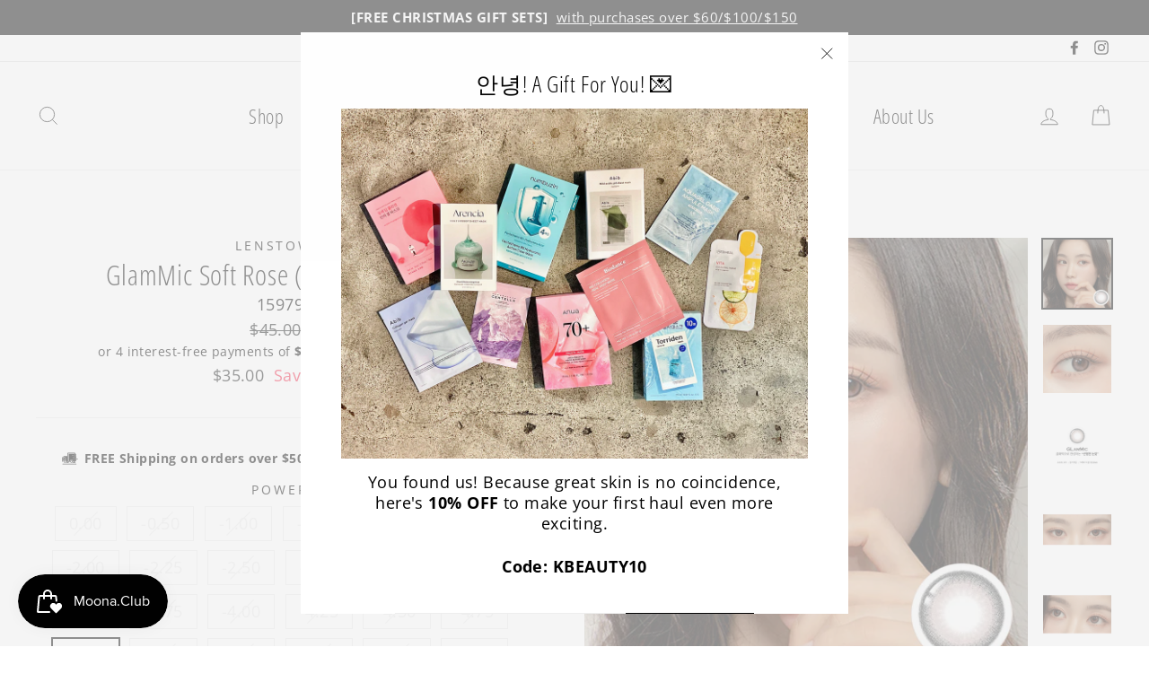

--- FILE ---
content_type: text/html; charset=utf-8
request_url: https://www.moona.store/products/glammic-soft-rose-1yearbox-lens
body_size: 77540
content:
<!doctype html>
<html class="no-js" lang="en">
  <head>
    <meta name="google-site-verification" content="wkg2eGYrOUfOyyaAoGTy1jaz91L1atINL1FP3wsmfkE">
    <meta charset="utf-8">
    <meta http-equiv="X-UA-Compatible" content="IE=edge,chrome=1">
    <meta name="viewport" content="width=device-width,initial-scale=1">
    <meta name="theme-color" content="#000000">
    <link rel="canonical" href="https://www.moona.store/products/glammic-soft-rose-1yearbox-lens">
    <meta name="format-detection" content="telephone=no"><link rel="shortcut icon" href="//www.moona.store/cdn/shop/files/Moona_Logo_32x32.jpg?v=1722301315" type="image/png">
    <title>Lenstown | GlamMic Soft Rose (1year/Box Lens) | Contact Lens
&ndash; Moona Store
</title><meta name="description" content="Moona.Store NZ - Lenstown GlamMic Soft Rose (1year/Box Lens) Description: Glammic colored contacts offer the perfect combination of luxury and comfort,The lenses are made from high-quality hydrogel materials, ensuring that you get a comfortable and long-lasting wear. BC: 8.8 DIA: 14.3mm Graphic: 13.3mm Water Content: 38.5% Material: Silicone Hydrogel Quantity: 1 Box/2 pieces Recommended Disposal Period: 1 Year Please purchase 2 boxes if you have different prescription for each eye. For Contact Lens wear and care tips please click here."><meta property="og:site_name" content="Moona Store">
  <meta property="og:url" content="https://www.moona.store/products/glammic-soft-rose-1yearbox-lens">
  <meta property="og:title" content="GlamMic Soft Rose (1year/2 Pieces)">
  <meta property="og:type" content="product">
  <meta property="og:description" content="Moona.Store NZ - Lenstown GlamMic Soft Rose (1year/Box Lens) Description: Glammic colored contacts offer the perfect combination of luxury and comfort,The lenses are made from high-quality hydrogel materials, ensuring that you get a comfortable and long-lasting wear. BC: 8.8 DIA: 14.3mm Graphic: 13.3mm Water Content: 38.5% Material: Silicone Hydrogel Quantity: 1 Box/2 pieces Recommended Disposal Period: 1 Year Please purchase 2 boxes if you have different prescription for each eye. For Contact Lens wear and care tips please click here."><meta property="og:price:amount" content="35.00">
    <meta property="og:price:currency" content="NZD"><meta property="og:image" content="http://www.moona.store/cdn/shop/files/Lenstown-GlamMic_Soft_Rose-1Year-Box_Lens-Contact_Lens-Moona-Store-NZ_1200x630.jpg?v=1692961572"><meta property="og:image" content="http://www.moona.store/cdn/shop/files/Lenstown-GlamMic_Soft_Rose-1Year-Box_Lens-Contact_Lens-Moona-Store-NZ-1_1200x630.jpg?v=1692961572"><meta property="og:image" content="http://www.moona.store/cdn/shop/files/Lenstown-GlamMic_Soft_Rose-1Year-Box_Lens-Contact_Lens-Moona-Store-NZ-2_1200x630.jpg?v=1692961572">
  <meta property="og:image:secure_url" content="https://www.moona.store/cdn/shop/files/Lenstown-GlamMic_Soft_Rose-1Year-Box_Lens-Contact_Lens-Moona-Store-NZ_1200x630.jpg?v=1692961572"><meta property="og:image:secure_url" content="https://www.moona.store/cdn/shop/files/Lenstown-GlamMic_Soft_Rose-1Year-Box_Lens-Contact_Lens-Moona-Store-NZ-1_1200x630.jpg?v=1692961572"><meta property="og:image:secure_url" content="https://www.moona.store/cdn/shop/files/Lenstown-GlamMic_Soft_Rose-1Year-Box_Lens-Contact_Lens-Moona-Store-NZ-2_1200x630.jpg?v=1692961572">
  <meta name="twitter:site" content="@">
  <meta name="twitter:card" content="summary_large_image">
  <meta name="twitter:title" content="GlamMic Soft Rose (1year/2 Pieces)">
  <meta name="twitter:description" content="Moona.Store NZ - Lenstown GlamMic Soft Rose (1year/Box Lens) Description: Glammic colored contacts offer the perfect combination of luxury and comfort,The lenses are made from high-quality hydrogel materials, ensuring that you get a comfortable and long-lasting wear. BC: 8.8 DIA: 14.3mm Graphic: 13.3mm Water Content: 38.5% Material: Silicone Hydrogel Quantity: 1 Box/2 pieces Recommended Disposal Period: 1 Year Please purchase 2 boxes if you have different prescription for each eye. For Contact Lens wear and care tips please click here.">


    <style data-shopify>
  @font-face {
  font-family: "Open Sans Condensed";
  font-weight: 300;
  font-style: normal;
  src: url("//www.moona.store/cdn/fonts/open_sans_condensed/opensanscondensed_n3.f268bf7db5085696a282f0abbabcfc102d638ce3.woff2") format("woff2"),
       url("//www.moona.store/cdn/fonts/open_sans_condensed/opensanscondensed_n3.a03eb30ee41b9b551e1810d3ce643d7f729ca553.woff") format("woff");
}

  @font-face {
  font-family: "Open Sans";
  font-weight: 400;
  font-style: normal;
  src: url("//www.moona.store/cdn/fonts/open_sans/opensans_n4.c32e4d4eca5273f6d4ee95ddf54b5bbb75fc9b61.woff2") format("woff2"),
       url("//www.moona.store/cdn/fonts/open_sans/opensans_n4.5f3406f8d94162b37bfa232b486ac93ee892406d.woff") format("woff");
}


  @font-face {
  font-family: "Open Sans";
  font-weight: 700;
  font-style: normal;
  src: url("//www.moona.store/cdn/fonts/open_sans/opensans_n7.a9393be1574ea8606c68f4441806b2711d0d13e4.woff2") format("woff2"),
       url("//www.moona.store/cdn/fonts/open_sans/opensans_n7.7b8af34a6ebf52beb1a4c1d8c73ad6910ec2e553.woff") format("woff");
}

  @font-face {
  font-family: "Open Sans";
  font-weight: 400;
  font-style: italic;
  src: url("//www.moona.store/cdn/fonts/open_sans/opensans_i4.6f1d45f7a46916cc95c694aab32ecbf7509cbf33.woff2") format("woff2"),
       url("//www.moona.store/cdn/fonts/open_sans/opensans_i4.4efaa52d5a57aa9a57c1556cc2b7465d18839daa.woff") format("woff");
}

  @font-face {
  font-family: "Open Sans";
  font-weight: 700;
  font-style: italic;
  src: url("//www.moona.store/cdn/fonts/open_sans/opensans_i7.916ced2e2ce15f7fcd95d196601a15e7b89ee9a4.woff2") format("woff2"),
       url("//www.moona.store/cdn/fonts/open_sans/opensans_i7.99a9cff8c86ea65461de497ade3d515a98f8b32a.woff") format("woff");
}

</style>

    <link href="//www.moona.store/cdn/shop/t/42/assets/theme.scss.css?v=160146318569955697601740869874" rel="stylesheet" type="text/css" media="all" />

    <style data-shopify>
      .collection-item__title {
        font-size: 19.2px;
      }

      @media screen and (min-width: 769px) {
        .collection-item__title {
          font-size: 24px;
        }
      }
    </style>

    <script>
      document.documentElement.className = document.documentElement.className.replace('no-js', 'js');

      window.theme = window.theme || {};
      theme.strings = {
        addToCart: "Add to cart",
        soldOut: "Sold Out",
        unavailable: "Unavailable",
        stockLabel: "[count] in stock",
        savePrice: "Save [saved_amount]",
        cartEmpty: "Your cart is currently empty.",
        cartTermsConfirmation: "You must agree with the terms and conditions of sales to check out"
      };
      theme.settings = {
        dynamicVariantsEnable: true,
        dynamicVariantType: "button",
        cartType: "drawer",
        currenciesEnabled: false,
        nativeMultiCurrency: 1 > 1 ? true : false,
        moneyFormat: "${{amount}}",
        saveType: "percent",
        recentlyViewedEnabled: false,
        inventoryThreshold: 2,
        quickView: false,
        themeVersion: "2.2.0"
      };
    </script>

    <script>window.performance && window.performance.mark && window.performance.mark('shopify.content_for_header.start');</script><meta name="google-site-verification" content="srdjZfp--PVLsWTbKolKES9udA1ATRnzE0_xPghkaqM">
<meta id="shopify-digital-wallet" name="shopify-digital-wallet" content="/5662212166/digital_wallets/dialog">
<link rel="alternate" type="application/json+oembed" href="https://www.moona.store/products/glammic-soft-rose-1yearbox-lens.oembed">
<script async="async" src="/checkouts/internal/preloads.js?locale=en-NZ"></script>
<script id="shopify-features" type="application/json">{"accessToken":"64ee07d2a57fc7c4e497a05b3dbced58","betas":["rich-media-storefront-analytics"],"domain":"www.moona.store","predictiveSearch":true,"shopId":5662212166,"locale":"en"}</script>
<script>var Shopify = Shopify || {};
Shopify.shop = "moona-store-nz.myshopify.com";
Shopify.locale = "en";
Shopify.currency = {"active":"NZD","rate":"1.0"};
Shopify.country = "NZ";
Shopify.theme = {"name":"Copy of Moona Backup Feb 2022","id":170933682458,"schema_name":"Impulse","schema_version":"2.2.0","theme_store_id":857,"role":"main"};
Shopify.theme.handle = "null";
Shopify.theme.style = {"id":null,"handle":null};
Shopify.cdnHost = "www.moona.store/cdn";
Shopify.routes = Shopify.routes || {};
Shopify.routes.root = "/";</script>
<script type="module">!function(o){(o.Shopify=o.Shopify||{}).modules=!0}(window);</script>
<script>!function(o){function n(){var o=[];function n(){o.push(Array.prototype.slice.apply(arguments))}return n.q=o,n}var t=o.Shopify=o.Shopify||{};t.loadFeatures=n(),t.autoloadFeatures=n()}(window);</script>
<script id="shop-js-analytics" type="application/json">{"pageType":"product"}</script>
<script defer="defer" async type="module" src="//www.moona.store/cdn/shopifycloud/shop-js/modules/v2/client.init-shop-cart-sync_D0dqhulL.en.esm.js"></script>
<script defer="defer" async type="module" src="//www.moona.store/cdn/shopifycloud/shop-js/modules/v2/chunk.common_CpVO7qML.esm.js"></script>
<script type="module">
  await import("//www.moona.store/cdn/shopifycloud/shop-js/modules/v2/client.init-shop-cart-sync_D0dqhulL.en.esm.js");
await import("//www.moona.store/cdn/shopifycloud/shop-js/modules/v2/chunk.common_CpVO7qML.esm.js");

  window.Shopify.SignInWithShop?.initShopCartSync?.({"fedCMEnabled":true,"windoidEnabled":true});

</script>
<script>(function() {
  var isLoaded = false;
  function asyncLoad() {
    if (isLoaded) return;
    isLoaded = true;
    var urls = ["https:\/\/cdn.shopify.com\/s\/files\/1\/0056\/6221\/2166\/t\/17\/assets\/globomenu_init.js?shop=moona-store-nz.myshopify.com","https:\/\/chimpstatic.com\/mcjs-connected\/js\/users\/74690aad82dbae596431c7903\/597a87ccb03ab0b01d456ae73.js?shop=moona-store-nz.myshopify.com","https:\/\/ppslider.netlify.app\/s\/v1.moona-store-nz.js?ac1=000000\u0026ap=ms\u0026arrows_bg=ffffff\u0026at=cho\u0026dc1=\u0026dc2=\u0026dots_bg=\u0026dots_type=none\u0026dots_vposition=bottom\u0026ds=true\u0026hide=\u0026max_slides=5\u0026slider_mode=img_swap\u0026v=2\u0026vif=\u0026shop=moona-store-nz.myshopify.com","https:\/\/cdn.nfcube.com\/instafeed-035e85a6250969d617024c5e9042862c.js?shop=moona-store-nz.myshopify.com","https:\/\/cdn-widgetsrepository.yotpo.com\/v1\/loader\/fP9xvMVfkeSRIkpsyllshn46CXLtNC9aymAiMptn?shop=moona-store-nz.myshopify.com","https:\/\/cdn.hextom.com\/js\/freeshippingbar.js?shop=moona-store-nz.myshopify.com","https:\/\/cdn.hextom.com\/js\/quickannouncementbar.js?shop=moona-store-nz.myshopify.com","https:\/\/cdn.hextom.com\/js\/ultimatesalesboost.js?shop=moona-store-nz.myshopify.com","\/\/cdn.shopify.com\/s\/files\/1\/0875\/2064\/files\/easysale-countdown-timer-1.0.0.min.js?shop=moona-store-nz.myshopify.com"];
    for (var i = 0; i < urls.length; i++) {
      var s = document.createElement('script');
      s.type = 'text/javascript';
      s.async = true;
      s.src = urls[i];
      var x = document.getElementsByTagName('script')[0];
      x.parentNode.insertBefore(s, x);
    }
  };
  if(window.attachEvent) {
    window.attachEvent('onload', asyncLoad);
  } else {
    window.addEventListener('load', asyncLoad, false);
  }
})();</script>
<script id="__st">var __st={"a":5662212166,"offset":46800,"reqid":"81119379-7b03-4689-9f4f-f0e7bf44ffe3-1765066388","pageurl":"www.moona.store\/products\/glammic-soft-rose-1yearbox-lens","u":"ac093ca0eb70","p":"product","rtyp":"product","rid":8558081900826};</script>
<script>window.ShopifyPaypalV4VisibilityTracking = true;</script>
<script id="captcha-bootstrap">!function(){'use strict';const t='contact',e='account',n='new_comment',o=[[t,t],['blogs',n],['comments',n],[t,'customer']],c=[[e,'customer_login'],[e,'guest_login'],[e,'recover_customer_password'],[e,'create_customer']],r=t=>t.map((([t,e])=>`form[action*='/${t}']:not([data-nocaptcha='true']) input[name='form_type'][value='${e}']`)).join(','),a=t=>()=>t?[...document.querySelectorAll(t)].map((t=>t.form)):[];function s(){const t=[...o],e=r(t);return a(e)}const i='password',u='form_key',d=['recaptcha-v3-token','g-recaptcha-response','h-captcha-response',i],f=()=>{try{return window.sessionStorage}catch{return}},m='__shopify_v',_=t=>t.elements[u];function p(t,e,n=!1){try{const o=window.sessionStorage,c=JSON.parse(o.getItem(e)),{data:r}=function(t){const{data:e,action:n}=t;return t[m]||n?{data:e,action:n}:{data:t,action:n}}(c);for(const[e,n]of Object.entries(r))t.elements[e]&&(t.elements[e].value=n);n&&o.removeItem(e)}catch(o){console.error('form repopulation failed',{error:o})}}const l='form_type',E='cptcha';function T(t){t.dataset[E]=!0}const w=window,h=w.document,L='Shopify',v='ce_forms',y='captcha';let A=!1;((t,e)=>{const n=(g='f06e6c50-85a8-45c8-87d0-21a2b65856fe',I='https://cdn.shopify.com/shopifycloud/storefront-forms-hcaptcha/ce_storefront_forms_captcha_hcaptcha.v1.5.2.iife.js',D={infoText:'Protected by hCaptcha',privacyText:'Privacy',termsText:'Terms'},(t,e,n)=>{const o=w[L][v],c=o.bindForm;if(c)return c(t,g,e,D).then(n);var r;o.q.push([[t,g,e,D],n]),r=I,A||(h.body.append(Object.assign(h.createElement('script'),{id:'captcha-provider',async:!0,src:r})),A=!0)});var g,I,D;w[L]=w[L]||{},w[L][v]=w[L][v]||{},w[L][v].q=[],w[L][y]=w[L][y]||{},w[L][y].protect=function(t,e){n(t,void 0,e),T(t)},Object.freeze(w[L][y]),function(t,e,n,w,h,L){const[v,y,A,g]=function(t,e,n){const i=e?o:[],u=t?c:[],d=[...i,...u],f=r(d),m=r(i),_=r(d.filter((([t,e])=>n.includes(e))));return[a(f),a(m),a(_),s()]}(w,h,L),I=t=>{const e=t.target;return e instanceof HTMLFormElement?e:e&&e.form},D=t=>v().includes(t);t.addEventListener('submit',(t=>{const e=I(t);if(!e)return;const n=D(e)&&!e.dataset.hcaptchaBound&&!e.dataset.recaptchaBound,o=_(e),c=g().includes(e)&&(!o||!o.value);(n||c)&&t.preventDefault(),c&&!n&&(function(t){try{if(!f())return;!function(t){const e=f();if(!e)return;const n=_(t);if(!n)return;const o=n.value;o&&e.removeItem(o)}(t);const e=Array.from(Array(32),(()=>Math.random().toString(36)[2])).join('');!function(t,e){_(t)||t.append(Object.assign(document.createElement('input'),{type:'hidden',name:u})),t.elements[u].value=e}(t,e),function(t,e){const n=f();if(!n)return;const o=[...t.querySelectorAll(`input[type='${i}']`)].map((({name:t})=>t)),c=[...d,...o],r={};for(const[a,s]of new FormData(t).entries())c.includes(a)||(r[a]=s);n.setItem(e,JSON.stringify({[m]:1,action:t.action,data:r}))}(t,e)}catch(e){console.error('failed to persist form',e)}}(e),e.submit())}));const S=(t,e)=>{t&&!t.dataset[E]&&(n(t,e.some((e=>e===t))),T(t))};for(const o of['focusin','change'])t.addEventListener(o,(t=>{const e=I(t);D(e)&&S(e,y())}));const B=e.get('form_key'),M=e.get(l),P=B&&M;t.addEventListener('DOMContentLoaded',(()=>{const t=y();if(P)for(const e of t)e.elements[l].value===M&&p(e,B);[...new Set([...A(),...v().filter((t=>'true'===t.dataset.shopifyCaptcha))])].forEach((e=>S(e,t)))}))}(h,new URLSearchParams(w.location.search),n,t,e,['guest_login'])})(!0,!0)}();</script>
<script integrity="sha256-52AcMU7V7pcBOXWImdc/TAGTFKeNjmkeM1Pvks/DTgc=" data-source-attribution="shopify.loadfeatures" defer="defer" src="//www.moona.store/cdn/shopifycloud/storefront/assets/storefront/load_feature-81c60534.js" crossorigin="anonymous"></script>
<script data-source-attribution="shopify.dynamic_checkout.dynamic.init">var Shopify=Shopify||{};Shopify.PaymentButton=Shopify.PaymentButton||{isStorefrontPortableWallets:!0,init:function(){window.Shopify.PaymentButton.init=function(){};var t=document.createElement("script");t.src="https://www.moona.store/cdn/shopifycloud/portable-wallets/latest/portable-wallets.en.js",t.type="module",document.head.appendChild(t)}};
</script>
<script data-source-attribution="shopify.dynamic_checkout.buyer_consent">
  function portableWalletsHideBuyerConsent(e){var t=document.getElementById("shopify-buyer-consent"),n=document.getElementById("shopify-subscription-policy-button");t&&n&&(t.classList.add("hidden"),t.setAttribute("aria-hidden","true"),n.removeEventListener("click",e))}function portableWalletsShowBuyerConsent(e){var t=document.getElementById("shopify-buyer-consent"),n=document.getElementById("shopify-subscription-policy-button");t&&n&&(t.classList.remove("hidden"),t.removeAttribute("aria-hidden"),n.addEventListener("click",e))}window.Shopify?.PaymentButton&&(window.Shopify.PaymentButton.hideBuyerConsent=portableWalletsHideBuyerConsent,window.Shopify.PaymentButton.showBuyerConsent=portableWalletsShowBuyerConsent);
</script>
<script>
  function portableWalletsCleanup(e){e&&e.src&&console.error("Failed to load portable wallets script "+e.src);var t=document.querySelectorAll("shopify-accelerated-checkout .shopify-payment-button__skeleton, shopify-accelerated-checkout-cart .wallet-cart-button__skeleton"),e=document.getElementById("shopify-buyer-consent");for(let e=0;e<t.length;e++)t[e].remove();e&&e.remove()}function portableWalletsNotLoadedAsModule(e){e instanceof ErrorEvent&&"string"==typeof e.message&&e.message.includes("import.meta")&&"string"==typeof e.filename&&e.filename.includes("portable-wallets")&&(window.removeEventListener("error",portableWalletsNotLoadedAsModule),window.Shopify.PaymentButton.failedToLoad=e,"loading"===document.readyState?document.addEventListener("DOMContentLoaded",window.Shopify.PaymentButton.init):window.Shopify.PaymentButton.init())}window.addEventListener("error",portableWalletsNotLoadedAsModule);
</script>

<script type="module" src="https://www.moona.store/cdn/shopifycloud/portable-wallets/latest/portable-wallets.en.js" onError="portableWalletsCleanup(this)" crossorigin="anonymous"></script>
<script nomodule>
  document.addEventListener("DOMContentLoaded", portableWalletsCleanup);
</script>

<link id="shopify-accelerated-checkout-styles" rel="stylesheet" media="screen" href="https://www.moona.store/cdn/shopifycloud/portable-wallets/latest/accelerated-checkout-backwards-compat.css" crossorigin="anonymous">
<style id="shopify-accelerated-checkout-cart">
        #shopify-buyer-consent {
  margin-top: 1em;
  display: inline-block;
  width: 100%;
}

#shopify-buyer-consent.hidden {
  display: none;
}

#shopify-subscription-policy-button {
  background: none;
  border: none;
  padding: 0;
  text-decoration: underline;
  font-size: inherit;
  cursor: pointer;
}

#shopify-subscription-policy-button::before {
  box-shadow: none;
}

      </style>

<script>window.performance && window.performance.mark && window.performance.mark('shopify.content_for_header.end');</script>

    <script src="//www.moona.store/cdn/shop/t/42/assets/vendor-scripts-v2.js" defer="defer"></script>

    

    <script src="//www.moona.store/cdn/shop/t/42/assets/theme.js?v=122341738416851315401722132896" defer="defer"></script>
<script type="text/javascript">
minMaxifyContext={
  cartItemExtras: []
};

minMaxifyContext.product = { "product_id": 8558081900826, "collection": [440407851290,77957005382,483591717146,77236338758,77057327174,263853801543,76168953926,75832426566,458400137498,77956808774,77236469830,77662421062,262486753351], "tag": ["Active","BC: 8.6","Box Type","Brown","DIA: 14.2~14.3mm","Disposal: 6~12 Months","GDIA: 13.2~13.4mm","Material: Silicone Hydrogel","Pack Qty: 2p","Pink\/Violet","Water Content: 38%"] };
</script><script src="https://shopifyorderlimits.s3.amazonaws.com/limits/moona-store-nz.myshopify.com?v=97c&r=20230219235458&shop=moona-store-nz.myshopify.com"></script>


    <style>
.laybuy-paragraph {
  margin-top    : 2em;
  display       : -webkit-flex;
  display       : -ms-flexbox;
  display       : flex;
  flex-wrap     : wrap;
  align-items   : center;
  font-size     : 1rem;
  letter-spacing: .05rem;
  line-height   : 2em;
  color         : #000;
  text-transform: none;
}
.laybuy-paragraph .laybuy-logo-and-text {
  display: flex;
  align-items: center;
}
.laybuy-paragraph .laybuy-link-inner {
  text-decoration: unset;
  white-space: nowrap;
  padding-left: 5px;
}
@media (max-width: 450px) {
  .laybuy-paragraph {
    justify-content: center;
  }
}
.laybuy-paragraph > * {
  margin-right: 0.25em;
}
.laybuy-paragraph span.laybuy-money {
  font-weight: 600 !important;
}
.laybuy-paragraph img#laybuy-logo,
.laybuy-paragraph img#laybuy-logo.small,
.laybuy-paragraph img#laybuy-logo.medium {
  height: 21px;
}
.laybuy-paragraph img#laybuy-logo.large {
  height: 24px;
}
.laybuy-paragraph.hide {
  display: none;
}
.laybuy-paragraph .laybuy-text2,
.laybuy-paragraph .max-instalment-price {
    display: none;
}
.laybuy-paragraph.over .laybuy-text2,
.laybuy-paragraph.over .max-instalment-price {
    display: inline-block;
}
#laybuy-popup-wrapper {
  position: fixed;
  display : none;
  z-index : 999999999;
  left    : 0;
  top     : 0;
  right   : 0;
  bottom  : 0;
  overflow: auto;
}
#laybuy-popup-outer {
  display                : -webkit-flex;
  display                : -ms-flexbox;
  display                : flex;
  -webkit-justify-content: center;
  -ms-flex-pack          : center;
  justify-content        : center;
  -webkit-align-content  : center;
  -ms-flex-line-pack     : center;
  align-content          : center;
  -webkit-align-items    : center;
  -ms-flex-align         : center;
  align-items            : center;
  width                  : 100%;
  min-height             : 100%;
  background-color       : rgba(0, 0, 0, 0.3);
}
#laybuy-popup-inner {
  width        : 90vw;
  max-width    : 620px;
  height       : 482px;
  position     : relative;
  border-radius: 0.65em;
}
#laybuy-popup-inner > iframe {
  width     : 100%;
  height    : calc(100% + 3.2em);
  background: transparent;
  border    : 0;
}
@media screen and (max-width: 545px) {
  #laybuy-popup-inner {
    height: 800px;
    margin: 2em 0 0;
  }
}
</style><script type="text/javascript">
var LBConfigs = window.LBConfigs || {};
LBConfigs.product = {
    enable: 1,
    selector: 'div.product-single__meta > .product__price',
    inject: 0,
    inject_pos: 0,
    with_cent: 1,
    
    productData: {"id":8558081900826,"title":"GlamMic Soft Rose (1year\/2 Pieces)","handle":"glammic-soft-rose-1yearbox-lens","description":"\u003ch2\u003eLenstown\u003c\/h2\u003e\n\u003ch1\u003eGlamMic Soft Rose (1year\/2 Pieces)\u003c\/h1\u003e\n\u003cp\u003e\u003cstrong\u003e\u003cem\u003eDescription:\u003c\/em\u003e\u003c\/strong\u003e\u003c\/p\u003e\n\u003cp\u003e\u003cem\u003eGlammic colored contacts offer the perfect combination of luxury and comfort,The lenses are made from high-quality hydrogel materials, ensuring that you get a comfortable and long-lasting wear.\u003c\/em\u003e\u003c\/p\u003e\n\u003cp\u003e \u003c\/p\u003e\n\u003cp\u003e\u003cem\u003eBC: 8.8\u003c\/em\u003e\u003c\/p\u003e\n\u003cp\u003e\u003cem\u003eDIA: 14.3mm\u003c\/em\u003e\u003c\/p\u003e\n\u003cp\u003e\u003cem\u003eGraphic: 13.3mm\u003c\/em\u003e\u003c\/p\u003e\n\u003cp\u003e\u003cem\u003eWater Content: 38.5%\u003c\/em\u003e\u003c\/p\u003e\n\u003cp\u003e\u003cem\u003eMaterial: Silicone Hydrogel\u003c\/em\u003e\u003c\/p\u003e\n\u003cp\u003e\u003cem\u003eQuantity: 1 Box\/2 pieces\u003c\/em\u003e\u003c\/p\u003e\n\u003cp\u003e\u003cem\u003eRecommended Disposal Period: 1 Year\u003c\/em\u003e\u003cem\u003e\u003c\/em\u003e\u003c\/p\u003e\n\u003cp\u003e\u003cstrong\u003e\u003cspan style=\"color: #ff2a00;\"\u003e\u003cem\u003ePlease purchase 2 boxes if you have different prescription for each eye. \u003c\/em\u003e\u003c\/span\u003e\u003c\/strong\u003e\u003c\/p\u003e\n\u003cp\u003e \u003c\/p\u003e\n\u003cdiv\u003e\u003c\/div\u003e\n\u003cdiv\u003e\u003ca href=\"https:\/\/www.moona.store\/blogs\/news\/moona-store-tips-for-wearing-contact-lenses\"\u003eFor Contact Lens wear and care tips please click here.\u003c\/a\u003e\u003c\/div\u003e","published_at":"2023-08-25T23:06:17+12:00","created_at":"2023-08-25T23:03:12+12:00","vendor":"Lenstown","type":"Contact Lens","tags":["Active","BC: 8.6","Box Type","Brown","DIA: 14.2~14.3mm","Disposal: 6~12 Months","GDIA: 13.2~13.4mm","Material: Silicone Hydrogel","Pack Qty: 2p","Pink\/Violet","Water Content: 38%"],"price":3500,"price_min":3500,"price_max":3500,"available":true,"price_varies":false,"compare_at_price":4500,"compare_at_price_min":4500,"compare_at_price_max":4500,"compare_at_price_varies":false,"variants":[{"id":46415101755674,"title":"0.00","option1":"0.00","option2":null,"option3":null,"sku":"15961","requires_shipping":true,"taxable":true,"featured_image":null,"available":false,"name":"GlamMic Soft Rose (1year\/2 Pieces) - 0.00","public_title":"0.00","options":["0.00"],"price":3500,"weight":0,"compare_at_price":4500,"inventory_management":"shopify","barcode":null,"requires_selling_plan":false,"selling_plan_allocations":[]},{"id":46415101821210,"title":"-0.50","option1":"-0.50","option2":null,"option3":null,"sku":"15962","requires_shipping":true,"taxable":true,"featured_image":null,"available":false,"name":"GlamMic Soft Rose (1year\/2 Pieces) - -0.50","public_title":"-0.50","options":["-0.50"],"price":3500,"weight":0,"compare_at_price":4500,"inventory_management":"shopify","barcode":null,"requires_selling_plan":false,"selling_plan_allocations":[]},{"id":46415101886746,"title":"-1.00","option1":"-1.00","option2":null,"option3":null,"sku":"15963","requires_shipping":true,"taxable":true,"featured_image":null,"available":false,"name":"GlamMic Soft Rose (1year\/2 Pieces) - -1.00","public_title":"-1.00","options":["-1.00"],"price":3500,"weight":0,"compare_at_price":4500,"inventory_management":"shopify","barcode":null,"requires_selling_plan":false,"selling_plan_allocations":[]},{"id":46415101952282,"title":"-1.25","option1":"-1.25","option2":null,"option3":null,"sku":"15964","requires_shipping":true,"taxable":true,"featured_image":null,"available":false,"name":"GlamMic Soft Rose (1year\/2 Pieces) - -1.25","public_title":"-1.25","options":["-1.25"],"price":3500,"weight":0,"compare_at_price":4500,"inventory_management":"shopify","barcode":null,"requires_selling_plan":false,"selling_plan_allocations":[]},{"id":46415102017818,"title":"-1.50","option1":"-1.50","option2":null,"option3":null,"sku":"15965","requires_shipping":true,"taxable":true,"featured_image":null,"available":false,"name":"GlamMic Soft Rose (1year\/2 Pieces) - -1.50","public_title":"-1.50","options":["-1.50"],"price":3500,"weight":0,"compare_at_price":4500,"inventory_management":"shopify","barcode":null,"requires_selling_plan":false,"selling_plan_allocations":[]},{"id":46415102083354,"title":"-1.75","option1":"-1.75","option2":null,"option3":null,"sku":"15966","requires_shipping":true,"taxable":true,"featured_image":null,"available":false,"name":"GlamMic Soft Rose (1year\/2 Pieces) - -1.75","public_title":"-1.75","options":["-1.75"],"price":3500,"weight":0,"compare_at_price":4500,"inventory_management":"shopify","barcode":null,"requires_selling_plan":false,"selling_plan_allocations":[]},{"id":46415102148890,"title":"-2.00","option1":"-2.00","option2":null,"option3":null,"sku":"15967","requires_shipping":true,"taxable":true,"featured_image":null,"available":false,"name":"GlamMic Soft Rose (1year\/2 Pieces) - -2.00","public_title":"-2.00","options":["-2.00"],"price":3500,"weight":0,"compare_at_price":4500,"inventory_management":"shopify","barcode":null,"requires_selling_plan":false,"selling_plan_allocations":[]},{"id":46415102181658,"title":"-2.25","option1":"-2.25","option2":null,"option3":null,"sku":"15968","requires_shipping":true,"taxable":true,"featured_image":null,"available":false,"name":"GlamMic Soft Rose (1year\/2 Pieces) - -2.25","public_title":"-2.25","options":["-2.25"],"price":3500,"weight":0,"compare_at_price":4500,"inventory_management":"shopify","barcode":null,"requires_selling_plan":false,"selling_plan_allocations":[]},{"id":46415102214426,"title":"-2.50","option1":"-2.50","option2":null,"option3":null,"sku":"15969","requires_shipping":true,"taxable":true,"featured_image":null,"available":false,"name":"GlamMic Soft Rose (1year\/2 Pieces) - -2.50","public_title":"-2.50","options":["-2.50"],"price":3500,"weight":0,"compare_at_price":4500,"inventory_management":"shopify","barcode":null,"requires_selling_plan":false,"selling_plan_allocations":[]},{"id":46415102247194,"title":"-2.75","option1":"-2.75","option2":null,"option3":null,"sku":"15970","requires_shipping":true,"taxable":true,"featured_image":null,"available":false,"name":"GlamMic Soft Rose (1year\/2 Pieces) - -2.75","public_title":"-2.75","options":["-2.75"],"price":3500,"weight":0,"compare_at_price":4500,"inventory_management":"shopify","barcode":null,"requires_selling_plan":false,"selling_plan_allocations":[]},{"id":46415102279962,"title":"-3.00","option1":"-3.00","option2":null,"option3":null,"sku":"15971","requires_shipping":true,"taxable":true,"featured_image":null,"available":false,"name":"GlamMic Soft Rose (1year\/2 Pieces) - -3.00","public_title":"-3.00","options":["-3.00"],"price":3500,"weight":0,"compare_at_price":4500,"inventory_management":"shopify","barcode":null,"requires_selling_plan":false,"selling_plan_allocations":[]},{"id":46415102312730,"title":"-3.25","option1":"-3.25","option2":null,"option3":null,"sku":"15972","requires_shipping":true,"taxable":true,"featured_image":null,"available":false,"name":"GlamMic Soft Rose (1year\/2 Pieces) - -3.25","public_title":"-3.25","options":["-3.25"],"price":3500,"weight":0,"compare_at_price":4500,"inventory_management":"shopify","barcode":null,"requires_selling_plan":false,"selling_plan_allocations":[]},{"id":46415102345498,"title":"-3.50","option1":"-3.50","option2":null,"option3":null,"sku":"15973","requires_shipping":true,"taxable":true,"featured_image":null,"available":false,"name":"GlamMic Soft Rose (1year\/2 Pieces) - -3.50","public_title":"-3.50","options":["-3.50"],"price":3500,"weight":0,"compare_at_price":4500,"inventory_management":"shopify","barcode":null,"requires_selling_plan":false,"selling_plan_allocations":[]},{"id":46415102378266,"title":"-3.75","option1":"-3.75","option2":null,"option3":null,"sku":"15974","requires_shipping":true,"taxable":true,"featured_image":null,"available":false,"name":"GlamMic Soft Rose (1year\/2 Pieces) - -3.75","public_title":"-3.75","options":["-3.75"],"price":3500,"weight":0,"compare_at_price":4500,"inventory_management":"shopify","barcode":null,"requires_selling_plan":false,"selling_plan_allocations":[]},{"id":46415102411034,"title":"-4.00","option1":"-4.00","option2":null,"option3":null,"sku":"15975","requires_shipping":true,"taxable":true,"featured_image":null,"available":false,"name":"GlamMic Soft Rose (1year\/2 Pieces) - -4.00","public_title":"-4.00","options":["-4.00"],"price":3500,"weight":0,"compare_at_price":4500,"inventory_management":"shopify","barcode":null,"requires_selling_plan":false,"selling_plan_allocations":[]},{"id":46415102443802,"title":"-4.25","option1":"-4.25","option2":null,"option3":null,"sku":"15976","requires_shipping":true,"taxable":true,"featured_image":null,"available":false,"name":"GlamMic Soft Rose (1year\/2 Pieces) - -4.25","public_title":"-4.25","options":["-4.25"],"price":3500,"weight":0,"compare_at_price":4500,"inventory_management":"shopify","barcode":null,"requires_selling_plan":false,"selling_plan_allocations":[]},{"id":46415102476570,"title":"-4.50","option1":"-4.50","option2":null,"option3":null,"sku":"15977","requires_shipping":true,"taxable":true,"featured_image":null,"available":false,"name":"GlamMic Soft Rose (1year\/2 Pieces) - -4.50","public_title":"-4.50","options":["-4.50"],"price":3500,"weight":0,"compare_at_price":4500,"inventory_management":"shopify","barcode":null,"requires_selling_plan":false,"selling_plan_allocations":[]},{"id":46415102509338,"title":"-4.75","option1":"-4.75","option2":null,"option3":null,"sku":"15978","requires_shipping":true,"taxable":true,"featured_image":null,"available":false,"name":"GlamMic Soft Rose (1year\/2 Pieces) - -4.75","public_title":"-4.75","options":["-4.75"],"price":3500,"weight":0,"compare_at_price":4500,"inventory_management":"shopify","barcode":null,"requires_selling_plan":false,"selling_plan_allocations":[]},{"id":46415102542106,"title":"-5.00","option1":"-5.00","option2":null,"option3":null,"sku":"15979","requires_shipping":true,"taxable":true,"featured_image":null,"available":true,"name":"GlamMic Soft Rose (1year\/2 Pieces) - -5.00","public_title":"-5.00","options":["-5.00"],"price":3500,"weight":0,"compare_at_price":4500,"inventory_management":"shopify","barcode":null,"requires_selling_plan":false,"selling_plan_allocations":[]},{"id":46415102574874,"title":"-5.50","option1":"-5.50","option2":null,"option3":null,"sku":"15980","requires_shipping":true,"taxable":true,"featured_image":null,"available":false,"name":"GlamMic Soft Rose (1year\/2 Pieces) - -5.50","public_title":"-5.50","options":["-5.50"],"price":3500,"weight":0,"compare_at_price":4500,"inventory_management":"shopify","barcode":null,"requires_selling_plan":false,"selling_plan_allocations":[]},{"id":46415102607642,"title":"-6.00","option1":"-6.00","option2":null,"option3":null,"sku":"15981","requires_shipping":true,"taxable":true,"featured_image":null,"available":false,"name":"GlamMic Soft Rose (1year\/2 Pieces) - -6.00","public_title":"-6.00","options":["-6.00"],"price":3500,"weight":0,"compare_at_price":4500,"inventory_management":"shopify","barcode":null,"requires_selling_plan":false,"selling_plan_allocations":[]},{"id":46415102640410,"title":"-6.50","option1":"-6.50","option2":null,"option3":null,"sku":"15982","requires_shipping":true,"taxable":true,"featured_image":null,"available":false,"name":"GlamMic Soft Rose (1year\/2 Pieces) - -6.50","public_title":"-6.50","options":["-6.50"],"price":3500,"weight":0,"compare_at_price":4500,"inventory_management":"shopify","barcode":null,"requires_selling_plan":false,"selling_plan_allocations":[]},{"id":46415102705946,"title":"-7.00","option1":"-7.00","option2":null,"option3":null,"sku":"15983","requires_shipping":true,"taxable":true,"featured_image":null,"available":false,"name":"GlamMic Soft Rose (1year\/2 Pieces) - -7.00","public_title":"-7.00","options":["-7.00"],"price":3500,"weight":0,"compare_at_price":4500,"inventory_management":"shopify","barcode":null,"requires_selling_plan":false,"selling_plan_allocations":[]},{"id":46415102804250,"title":"-7.50","option1":"-7.50","option2":null,"option3":null,"sku":"15984","requires_shipping":true,"taxable":true,"featured_image":null,"available":true,"name":"GlamMic Soft Rose (1year\/2 Pieces) - -7.50","public_title":"-7.50","options":["-7.50"],"price":3500,"weight":0,"compare_at_price":4500,"inventory_management":"shopify","barcode":null,"requires_selling_plan":false,"selling_plan_allocations":[]},{"id":46415102968090,"title":"-8.00","option1":"-8.00","option2":null,"option3":null,"sku":"15985","requires_shipping":true,"taxable":true,"featured_image":null,"available":true,"name":"GlamMic Soft Rose (1year\/2 Pieces) - -8.00","public_title":"-8.00","options":["-8.00"],"price":3500,"weight":0,"compare_at_price":4500,"inventory_management":"shopify","barcode":null,"requires_selling_plan":false,"selling_plan_allocations":[]}],"images":["\/\/www.moona.store\/cdn\/shop\/files\/Lenstown-GlamMic_Soft_Rose-1Year-Box_Lens-Contact_Lens-Moona-Store-NZ.jpg?v=1692961572","\/\/www.moona.store\/cdn\/shop\/files\/Lenstown-GlamMic_Soft_Rose-1Year-Box_Lens-Contact_Lens-Moona-Store-NZ-1.jpg?v=1692961572","\/\/www.moona.store\/cdn\/shop\/files\/Lenstown-GlamMic_Soft_Rose-1Year-Box_Lens-Contact_Lens-Moona-Store-NZ-2.jpg?v=1692961572","\/\/www.moona.store\/cdn\/shop\/files\/Lenstown-GlamMic_Soft_Rose-1Year-Box_Lens-Contact_Lens-Moona-Store-NZ-3.jpg?v=1692961572","\/\/www.moona.store\/cdn\/shop\/files\/Lenstown-GlamMic_Soft_Rose-1Year-Box_Lens-Contact_Lens-Moona-Store-NZ-4.jpg?v=1692961572","\/\/www.moona.store\/cdn\/shop\/files\/Lenstown-GlamMic_Soft_Rose-1Year-Box_Lens-Contact_Lens-Moona-Store-NZ-5.jpg?v=1692961572","\/\/www.moona.store\/cdn\/shop\/files\/Lenstown-GlamMic_Soft_Rose-1Year-Box_Lens-Contact_Lens-Moona-Store-NZ-6.jpg?v=1692961572","\/\/www.moona.store\/cdn\/shop\/files\/Lenstown-GlamMic_Soft_Rose-1Year-Box_Lens-Contact_Lens-Moona-Store-NZ-7.jpg?v=1692961572","\/\/www.moona.store\/cdn\/shop\/files\/Lenstown-GlamMic_Soft_Rose-1Year-Box_Lens-Contact_Lens-Moona-Store-NZ-8.jpg?v=1692961572"],"featured_image":"\/\/www.moona.store\/cdn\/shop\/files\/Lenstown-GlamMic_Soft_Rose-1Year-Box_Lens-Contact_Lens-Moona-Store-NZ.jpg?v=1692961572","options":["Power"],"media":[{"alt":null,"id":34825691496730,"position":1,"preview_image":{"aspect_ratio":1.0,"height":640,"width":640,"src":"\/\/www.moona.store\/cdn\/shop\/files\/Lenstown-GlamMic_Soft_Rose-1Year-Box_Lens-Contact_Lens-Moona-Store-NZ.jpg?v=1692961572"},"aspect_ratio":1.0,"height":640,"media_type":"image","src":"\/\/www.moona.store\/cdn\/shop\/files\/Lenstown-GlamMic_Soft_Rose-1Year-Box_Lens-Contact_Lens-Moona-Store-NZ.jpg?v=1692961572","width":640},{"alt":null,"id":34825691201818,"position":2,"preview_image":{"aspect_ratio":1.0,"height":640,"width":640,"src":"\/\/www.moona.store\/cdn\/shop\/files\/Lenstown-GlamMic_Soft_Rose-1Year-Box_Lens-Contact_Lens-Moona-Store-NZ-1.jpg?v=1692961572"},"aspect_ratio":1.0,"height":640,"media_type":"image","src":"\/\/www.moona.store\/cdn\/shop\/files\/Lenstown-GlamMic_Soft_Rose-1Year-Box_Lens-Contact_Lens-Moona-Store-NZ-1.jpg?v=1692961572","width":640},{"alt":null,"id":34825691234586,"position":3,"preview_image":{"aspect_ratio":1.0,"height":640,"width":640,"src":"\/\/www.moona.store\/cdn\/shop\/files\/Lenstown-GlamMic_Soft_Rose-1Year-Box_Lens-Contact_Lens-Moona-Store-NZ-2.jpg?v=1692961572"},"aspect_ratio":1.0,"height":640,"media_type":"image","src":"\/\/www.moona.store\/cdn\/shop\/files\/Lenstown-GlamMic_Soft_Rose-1Year-Box_Lens-Contact_Lens-Moona-Store-NZ-2.jpg?v=1692961572","width":640},{"alt":null,"id":34825691267354,"position":4,"preview_image":{"aspect_ratio":1.0,"height":898,"width":898,"src":"\/\/www.moona.store\/cdn\/shop\/files\/Lenstown-GlamMic_Soft_Rose-1Year-Box_Lens-Contact_Lens-Moona-Store-NZ-3.jpg?v=1692961572"},"aspect_ratio":1.0,"height":898,"media_type":"image","src":"\/\/www.moona.store\/cdn\/shop\/files\/Lenstown-GlamMic_Soft_Rose-1Year-Box_Lens-Contact_Lens-Moona-Store-NZ-3.jpg?v=1692961572","width":898},{"alt":null,"id":34825691300122,"position":5,"preview_image":{"aspect_ratio":1.0,"height":640,"width":640,"src":"\/\/www.moona.store\/cdn\/shop\/files\/Lenstown-GlamMic_Soft_Rose-1Year-Box_Lens-Contact_Lens-Moona-Store-NZ-4.jpg?v=1692961572"},"aspect_ratio":1.0,"height":640,"media_type":"image","src":"\/\/www.moona.store\/cdn\/shop\/files\/Lenstown-GlamMic_Soft_Rose-1Year-Box_Lens-Contact_Lens-Moona-Store-NZ-4.jpg?v=1692961572","width":640},{"alt":null,"id":34825691332890,"position":6,"preview_image":{"aspect_ratio":1.0,"height":640,"width":640,"src":"\/\/www.moona.store\/cdn\/shop\/files\/Lenstown-GlamMic_Soft_Rose-1Year-Box_Lens-Contact_Lens-Moona-Store-NZ-5.jpg?v=1692961572"},"aspect_ratio":1.0,"height":640,"media_type":"image","src":"\/\/www.moona.store\/cdn\/shop\/files\/Lenstown-GlamMic_Soft_Rose-1Year-Box_Lens-Contact_Lens-Moona-Store-NZ-5.jpg?v=1692961572","width":640},{"alt":null,"id":34825691365658,"position":7,"preview_image":{"aspect_ratio":1.0,"height":640,"width":640,"src":"\/\/www.moona.store\/cdn\/shop\/files\/Lenstown-GlamMic_Soft_Rose-1Year-Box_Lens-Contact_Lens-Moona-Store-NZ-6.jpg?v=1692961572"},"aspect_ratio":1.0,"height":640,"media_type":"image","src":"\/\/www.moona.store\/cdn\/shop\/files\/Lenstown-GlamMic_Soft_Rose-1Year-Box_Lens-Contact_Lens-Moona-Store-NZ-6.jpg?v=1692961572","width":640},{"alt":null,"id":34825691398426,"position":8,"preview_image":{"aspect_ratio":1.0,"height":640,"width":640,"src":"\/\/www.moona.store\/cdn\/shop\/files\/Lenstown-GlamMic_Soft_Rose-1Year-Box_Lens-Contact_Lens-Moona-Store-NZ-7.jpg?v=1692961572"},"aspect_ratio":1.0,"height":640,"media_type":"image","src":"\/\/www.moona.store\/cdn\/shop\/files\/Lenstown-GlamMic_Soft_Rose-1Year-Box_Lens-Contact_Lens-Moona-Store-NZ-7.jpg?v=1692961572","width":640},{"alt":null,"id":34825691431194,"position":9,"preview_image":{"aspect_ratio":1.0,"height":640,"width":640,"src":"\/\/www.moona.store\/cdn\/shop\/files\/Lenstown-GlamMic_Soft_Rose-1Year-Box_Lens-Contact_Lens-Moona-Store-NZ-8.jpg?v=1692961572"},"aspect_ratio":1.0,"height":640,"media_type":"image","src":"\/\/www.moona.store\/cdn\/shop\/files\/Lenstown-GlamMic_Soft_Rose-1Year-Box_Lens-Contact_Lens-Moona-Store-NZ-8.jpg?v=1692961572","width":640}],"requires_selling_plan":false,"selling_plan_groups":[],"content":"\u003ch2\u003eLenstown\u003c\/h2\u003e\n\u003ch1\u003eGlamMic Soft Rose (1year\/2 Pieces)\u003c\/h1\u003e\n\u003cp\u003e\u003cstrong\u003e\u003cem\u003eDescription:\u003c\/em\u003e\u003c\/strong\u003e\u003c\/p\u003e\n\u003cp\u003e\u003cem\u003eGlammic colored contacts offer the perfect combination of luxury and comfort,The lenses are made from high-quality hydrogel materials, ensuring that you get a comfortable and long-lasting wear.\u003c\/em\u003e\u003c\/p\u003e\n\u003cp\u003e \u003c\/p\u003e\n\u003cp\u003e\u003cem\u003eBC: 8.8\u003c\/em\u003e\u003c\/p\u003e\n\u003cp\u003e\u003cem\u003eDIA: 14.3mm\u003c\/em\u003e\u003c\/p\u003e\n\u003cp\u003e\u003cem\u003eGraphic: 13.3mm\u003c\/em\u003e\u003c\/p\u003e\n\u003cp\u003e\u003cem\u003eWater Content: 38.5%\u003c\/em\u003e\u003c\/p\u003e\n\u003cp\u003e\u003cem\u003eMaterial: Silicone Hydrogel\u003c\/em\u003e\u003c\/p\u003e\n\u003cp\u003e\u003cem\u003eQuantity: 1 Box\/2 pieces\u003c\/em\u003e\u003c\/p\u003e\n\u003cp\u003e\u003cem\u003eRecommended Disposal Period: 1 Year\u003c\/em\u003e\u003cem\u003e\u003c\/em\u003e\u003c\/p\u003e\n\u003cp\u003e\u003cstrong\u003e\u003cspan style=\"color: #ff2a00;\"\u003e\u003cem\u003ePlease purchase 2 boxes if you have different prescription for each eye. \u003c\/em\u003e\u003c\/span\u003e\u003c\/strong\u003e\u003c\/p\u003e\n\u003cp\u003e \u003c\/p\u003e\n\u003cdiv\u003e\u003c\/div\u003e\n\u003cdiv\u003e\u003ca href=\"https:\/\/www.moona.store\/blogs\/news\/moona-store-tips-for-wearing-contact-lenses\"\u003eFor Contact Lens wear and care tips please click here.\u003c\/a\u003e\u003c\/div\u003e"},
    variantID: 46415102542106
};
LBConfigs.cart = {
    enable: 1,
    selector: '.cart__checkout-wrapper',
    inject: 1,
    inject_pos: 0,
    
};
LBConfigs.collection = {
    enable: 1,
    selector: '',
    inject: 2,
    inject_pos: 0,
    with_cent: 1,
    ajaxSelector: '#CollectionAjaxResult',
    excludeSelector: '.grid-product__price--original, .grid-product__price--savings',
};
LBConfigs.logo_class = {"cart": "small", "collection": "small", "product": "large"};
LBConfigs.onlinePopup = 1;
LBConfigs.style = {"color": "#000000", "font-size": "14px", "justify-content": "center", "letter-spacing": "0rem", "line-height": "1.5em", "margin-top": "1em"};
LBConfigs.icons = {
    showAll: 0,
    selector: '.site-footer .payment-icons',
    inject: 0,
    class: '',
};
LBConfigs.popup = {
    enable: 0,
    delay: 5000,
    position: 'side left'
};
LBConfigs.shop = {
    logo_html: '<img src="https://braze-images.com/appboy/communication/assets/svg_assets/files/6492bc25ae3c93004de9b547/original.svg?1687338021" id="laybuy-logo" alt="Laybuy" class="large">',
    currency: "NZD",
    texts: {
        "global": {
            "product_line_2": " with ",
            "product_line_3": " today & 5 weekly interest-free payments of ",
            "collection_line_2": " with ",
            "collection_line_3": " today & 5 weekly interest-free payments of ",
            "cart_line_2": " with ",
            "cart_line_3": " today & 5 weekly interest-free payments of ",
        },
        "standard": {
            "product_line_1": "or 6 weekly interest-free payments from ",
            "collection_line_1": "or 6 weekly interest-free payments from ",
            "cart_line_1": "or 6 weekly interest-free payments from ",
        },
        "over": {
            "product_line_1": "or from ",
            "collection_line_1": "or from ",
            "cart_line_1": "or from ",
        }
    }
};
LBConfigs.currencies = [
  {iso_code: 'AUD', symbol: '$', max: 120000 },
  {iso_code: 'NZD', symbol: '$', max: 150000 },
  {iso_code: 'GBP', symbol: '£', max: 72000 },
  {iso_code: 'USD', symbol: '$', max: 24000 }
];
(LBConfigs.init || function() {
    document.addEventListener('DOMContentLoaded', function() {
        let script = document.createElement('script');
        script.onload = function () {
            LaybuyHelper.run(window.LBConfigs)
        };
        script.src = '//www.moona.store/cdn/shop/t/42/assets/laybuy-helper.js?v=168107279923177855301722132896';
        document.head.appendChild(script);
    })
})();
</script>
  <!-- BEGIN app block: shopify://apps/yotpo-product-reviews/blocks/reviews_tab/eb7dfd7d-db44-4334-bc49-c893b51b36cf -->



<!-- END app block --><!-- BEGIN app block: shopify://apps/minmaxify-order-limits/blocks/app-embed-block/3acfba32-89f3-4377-ae20-cbb9abc48475 --><script type="text/javascript">minMaxifyContext={cartItemExtras: [], product: { product_id:8558081900826, collection: [440407851290,77957005382,483591717146,77236338758,77057327174,263853801543,76168953926,75832426566,458400137498,77956808774,77236469830,77662421062,262486753351], tag:["Active","BC: 8.6","Box Type","Brown","DIA: 14.2~14.3mm","Disposal: 6~12 Months","GDIA: 13.2~13.4mm","Material: Silicone Hydrogel","Pack Qty: 2p","Pink\/Violet","Water Content: 38%"]}}</script> <script type="text/javascript" src="https://limits.minmaxify.com/moona-store-nz.myshopify.com?v=139a&r=20251202110206"></script>

<!-- END app block --><!-- BEGIN app block: shopify://apps/yotpo-product-reviews/blocks/settings/eb7dfd7d-db44-4334-bc49-c893b51b36cf -->


<script type="text/javascript">
  (function e(){var e=document.createElement("script");
  e.type="text/javascript",e.async=true,
  e.src="//staticw2.yotpo.com//widget.js?lang=en";
  var t=document.getElementsByTagName("script")[0];
  t.parentNode.insertBefore(e,t)})();
</script>



  
<!-- END app block --><!-- BEGIN app block: shopify://apps/boost-ai-search-filter/blocks/instant-search-app-embedded/7fc998ae-a150-4367-bab8-505d8a4503f7 --><script type="text/javascript">(function a(){!window.boostWidgetIntegration&&(window.boostWidgetIntegration={});const b=window.boostWidgetIntegration;!b.taeSettings&&(b.taeSettings={});const c=b.taeSettings;c.instantSearch={enabled:!0}})()</script><!-- END app block --><!-- BEGIN app block: shopify://apps/boost-ai-search-filter/blocks/boost-sd-ssr/7fc998ae-a150-4367-bab8-505d8a4503f7 --><script type="text/javascript">"use strict";(()=>{var __typeError=msg=>{throw TypeError(msg)};var __accessCheck=(obj,member,msg)=>member.has(obj)||__typeError("Cannot "+msg);var __privateGet=(obj,member,getter)=>(__accessCheck(obj,member,"read from private field"),getter?getter.call(obj):member.get(obj));var __privateAdd=(obj,member,value)=>member.has(obj)?__typeError("Cannot add the same private member more than once"):member instanceof WeakSet?member.add(obj):member.set(obj,value);var __privateSet=(obj,member,value,setter)=>(__accessCheck(obj,member,"write to private field"),setter?setter.call(obj,value):member.set(obj,value),value);var __privateMethod=(obj,member,method)=>(__accessCheck(obj,member,"access private method"),method);function mergeDeepMutate(target,...sources){if(!target)return target;if(sources.length===0)return target;const isObject=obj=>!!obj&&typeof obj==="object";const isPlainObject=obj=>{if(!isObject(obj))return false;const proto=Object.getPrototypeOf(obj);return proto===Object.prototype||proto===null};for(const source of sources){if(!source)continue;for(const key in source){const sourceValue=source[key];if(!(key in target)){target[key]=sourceValue;continue}const targetValue=target[key];if(Array.isArray(targetValue)&&Array.isArray(sourceValue)){target[key]=targetValue.concat(...sourceValue)}else if(isPlainObject(targetValue)&&isPlainObject(sourceValue)){target[key]=mergeDeepMutate(targetValue,sourceValue)}else{target[key]=sourceValue}}}return target}var _config,_dataObjects,_modules,_cachedModulesByConstructor,_status,_cachedEventListeners,_registryBlockListeners,_readyListeners,_blocks,_Application_instances,extendAppConfigFromModules_fn,extendAppConfigFromGlobalVariables_fn,initializeDataObjects_fn,resetBlocks_fn,loadModuleEventListeners_fn;var Application=class{constructor(config,dataObjects){__privateAdd(this,_Application_instances);__privateAdd(this,_config);__privateAdd(this,_dataObjects);__privateAdd(this,_modules,[]);__privateAdd(this,_cachedModulesByConstructor,new Map);__privateAdd(this,_status,"created");__privateAdd(this,_cachedEventListeners,{});__privateAdd(this,_registryBlockListeners,[]);__privateAdd(this,_readyListeners,[]);this.mode="production";this.logLevel=1;__privateAdd(this,_blocks,{});const boostWidgetIntegration=window.boostWidgetIntegration;__privateSet(this,_config,config||{logLevel:boostWidgetIntegration?.config?.logLevel,env:"production"});this.logLevel=__privateGet(this,_config).logLevel??(this.mode==="production"?2:this.logLevel);if(__privateGet(this,_config).logLevel==null){__privateGet(this,_config).logLevel=this.logLevel}__privateSet(this,_dataObjects,dataObjects||{});this.logger={debug:(...args)=>{if(this.logLevel<=0){console.debug("Boost > [DEBUG] ",...args)}},info:(...args)=>{if(this.logLevel<=1){console.info("Boost > [INFO] ",...args)}},warn:(...args)=>{if(this.logLevel<=2){console.warn("Boost > [WARN] ",...args)}},error:(...args)=>{if(this.logLevel<=3){console.error("Boost > [ERROR] ",...args)}}}}get blocks(){return __privateGet(this,_blocks)}get config(){return __privateGet(this,_config)}get dataObjects(){return __privateGet(this,_dataObjects)}get status(){return __privateGet(this,_status)}get modules(){return __privateGet(this,_modules)}bootstrap(){if(__privateGet(this,_status)==="bootstrapped"){this.logger.warn("Application already bootstrapped");return}if(__privateGet(this,_status)==="started"){this.logger.warn("Application already started");return}__privateMethod(this,_Application_instances,loadModuleEventListeners_fn).call(this);this.dispatchLifecycleEvent({name:"onBeforeAppBootstrap",payload:null});if(__privateGet(this,_config)?.customization?.app?.onBootstrap){__privateGet(this,_config).customization.app.onBootstrap(this)}__privateMethod(this,_Application_instances,extendAppConfigFromModules_fn).call(this);__privateMethod(this,_Application_instances,extendAppConfigFromGlobalVariables_fn).call(this);__privateMethod(this,_Application_instances,initializeDataObjects_fn).call(this);this.assignGlobalVariables();__privateSet(this,_status,"bootstrapped");this.dispatchLifecycleEvent({name:"onAppBootstrap",payload:null})}async initModules(){await Promise.all(__privateGet(this,_modules).map(async module=>{if(!module.shouldInit()){this.logger.info("Module not initialized",module.constructor.name,"shouldInit returned false");return}module.onBeforeModuleInit?.();this.dispatchLifecycleEvent({name:"onBeforeModuleInit",payload:{module}});this.logger.info(`Initializing ${module.constructor.name} module`);try{await module.init();this.dispatchLifecycleEvent({name:"onModuleInit",payload:{module}})}catch(error){this.logger.error(`Error initializing module ${module.constructor.name}:`,error);this.dispatchLifecycleEvent({name:"onModuleError",payload:{module,error:error instanceof Error?error:new Error(String(error))}})}}))}getModule(constructor){const module=__privateGet(this,_cachedModulesByConstructor).get(constructor);if(module&&!module.shouldInit()){return void 0}return module}getModuleByName(name){const module=__privateGet(this,_modules).find(mod=>{const ModuleClass=mod.constructor;return ModuleClass.moduleName===name});if(module&&!module.shouldInit()){return void 0}return module}registerBlock(block){if(!block.id){this.logger.error("Block id is required");return}const blockId=block.id;if(__privateGet(this,_blocks)[blockId]){this.logger.error(`Block with id ${blockId} already exists`);return}__privateGet(this,_blocks)[blockId]=block;if(window.boostWidgetIntegration.blocks){window.boostWidgetIntegration.blocks[blockId]=block}this.dispatchLifecycleEvent({name:"onRegisterBlock",payload:{block}});__privateGet(this,_registryBlockListeners).forEach(listener=>{try{listener(block)}catch(error){this.logger.error("Error in registry block listener:",error)}})}addRegistryBlockListener(listener){__privateGet(this,_registryBlockListeners).push(listener);Object.values(__privateGet(this,_blocks)).forEach(block=>{try{listener(block)}catch(error){this.logger.error("Error in registry block listener for existing block:",error)}})}removeRegistryBlockListener(listener){const index=__privateGet(this,_registryBlockListeners).indexOf(listener);if(index>-1){__privateGet(this,_registryBlockListeners).splice(index,1)}}onReady(handler){if(__privateGet(this,_status)==="started"){try{handler()}catch(error){this.logger.error("Error in ready handler:",error)}}else{__privateGet(this,_readyListeners).push(handler)}}assignGlobalVariables(){if(!window.boostWidgetIntegration){window.boostWidgetIntegration={}}Object.assign(window.boostWidgetIntegration,{TAEApp:this,config:this.config,dataObjects:__privateGet(this,_dataObjects),blocks:this.blocks})}async start(){this.logger.info("Application starting");this.bootstrap();this.dispatchLifecycleEvent({name:"onBeforeAppStart",payload:null});await this.initModules();__privateSet(this,_status,"started");this.dispatchLifecycleEvent({name:"onAppStart",payload:null});__privateGet(this,_readyListeners).forEach(listener=>{try{listener()}catch(error){this.logger.error("Error in ready listener:",error)}});if(__privateGet(this,_config)?.customization?.app?.onStart){__privateGet(this,_config).customization.app.onStart(this)}}destroy(){if(__privateGet(this,_status)!=="started"){this.logger.warn("Application not started yet");return}__privateGet(this,_modules).forEach(module=>{this.dispatchLifecycleEvent({name:"onModuleDestroy",payload:{module}});module.destroy()});__privateSet(this,_modules,[]);__privateMethod(this,_Application_instances,resetBlocks_fn).call(this);__privateSet(this,_status,"destroyed");this.dispatchLifecycleEvent({name:"onAppDestroy",payload:null})}setLogLevel(level){this.logLevel=level;this.updateConfig({logLevel:level})}loadModule(ModuleConstructor){if(!ModuleConstructor){return this}const app=this;const moduleInstance=new ModuleConstructor(app);if(__privateGet(app,_cachedModulesByConstructor).has(ModuleConstructor)){this.logger.warn(`Module ${ModuleConstructor.name} already loaded`);return app}__privateGet(this,_modules).push(moduleInstance);__privateGet(this,_cachedModulesByConstructor).set(ModuleConstructor,moduleInstance);this.logger.info(`Module ${ModuleConstructor.name} already loaded`);return app}updateConfig(newConfig){if(typeof newConfig==="function"){__privateSet(this,_config,newConfig(__privateGet(this,_config)))}else{mergeDeepMutate(__privateGet(this,_config),newConfig)}return this.config}dispatchLifecycleEvent(event){switch(event.name){case"onBeforeAppBootstrap":this.triggerEvent("onBeforeAppBootstrap",event);break;case"onAppBootstrap":this.logger.info("Application bootstrapped");this.triggerEvent("onAppBootstrap",event);break;case"onBeforeModuleInit":this.triggerEvent("onBeforeModuleInit",event);break;case"onModuleInit":this.logger.info(`Module ${event.payload.module.constructor.name} initialized`);this.triggerEvent("onModuleInit",event);break;case"onModuleDestroy":this.logger.info(`Module ${event.payload.module.constructor.name} destroyed`);this.triggerEvent("onModuleDestroy",event);break;case"onBeforeAppStart":this.triggerEvent("onBeforeAppStart",event);break;case"onAppStart":this.logger.info("Application started");this.triggerEvent("onAppStart",event);break;case"onAppDestroy":this.logger.info("Application destroyed");this.triggerEvent("onAppDestroy",event);break;case"onAppError":this.logger.error("Application error",event.payload.error);this.triggerEvent("onAppError",event);break;case"onModuleError":this.logger.error("Module error",event.payload.module.constructor.name,event.payload.error);this.triggerEvent("onModuleError",event);break;case"onRegisterBlock":this.logger.info(`Block registered with id: ${event.payload.block.id}`);this.triggerEvent("onRegisterBlock",event);break;default:this.logger.warn("Unknown lifecycle event",event);break}}triggerEvent(eventName,event){const eventListeners=__privateGet(this,_cachedEventListeners)[eventName];if(eventListeners){eventListeners.forEach(listener=>{try{if(eventName==="onRegisterBlock"&&event.payload&&"block"in event.payload){listener(event.payload.block)}else{listener(event)}}catch(error){this.logger.error(`Error in event listener for ${eventName}:`,error,"Event data:",event)}})}}};_config=new WeakMap;_dataObjects=new WeakMap;_modules=new WeakMap;_cachedModulesByConstructor=new WeakMap;_status=new WeakMap;_cachedEventListeners=new WeakMap;_registryBlockListeners=new WeakMap;_readyListeners=new WeakMap;_blocks=new WeakMap;_Application_instances=new WeakSet;extendAppConfigFromModules_fn=function(){__privateGet(this,_modules).forEach(module=>{const extendAppConfig=module.extendAppConfig;if(extendAppConfig){mergeDeepMutate(__privateGet(this,_config),extendAppConfig)}})};extendAppConfigFromGlobalVariables_fn=function(){const initializedGlobalConfig=window.boostWidgetIntegration?.config;if(initializedGlobalConfig){mergeDeepMutate(__privateGet(this,_config),initializedGlobalConfig)}};initializeDataObjects_fn=function(){__privateGet(this,_modules).forEach(module=>{const dataObject=module.dataObject;if(dataObject){mergeDeepMutate(__privateGet(this,_dataObjects),dataObject)}})};resetBlocks_fn=function(){this.logger.info("Resetting all blocks");__privateSet(this,_blocks,{})};loadModuleEventListeners_fn=function(){__privateSet(this,_cachedEventListeners,{});const eventNames=["onBeforeAppBootstrap","onAppBootstrap","onModuleInit","onModuleDestroy","onBeforeAppStart","onAppStart","onAppDestroy","onAppError","onModuleError","onRegisterBlock"];__privateGet(this,_modules).forEach(module=>{eventNames.forEach(eventName=>{const eventListener=(...args)=>{if(this.status==="bootstrapped"||this.status==="started"){if(!module.shouldInit())return}return module[eventName]?.(...args)};if(typeof eventListener==="function"){if(!__privateGet(this,_cachedEventListeners)[eventName]){__privateGet(this,_cachedEventListeners)[eventName]=[]}if(eventName==="onRegisterBlock"){__privateGet(this,_cachedEventListeners)[eventName]?.push((block=>{eventListener.call(module,block)}))}else{__privateGet(this,_cachedEventListeners)[eventName]?.push(eventListener.bind(module))}}})})};var _app;var Module=class{constructor(app){__privateAdd(this,_app);__privateSet(this,_app,app)}shouldInit(){return true}destroy(){__privateSet(this,_app,void 0)}init(){}get app(){if(!__privateGet(this,_app)){throw new Error("Module not initialized")}return Object.freeze(__privateGet(this,_app))}get extendAppConfig(){return{}}get dataObject(){return{}}};_app=new WeakMap;var _boostTAEApp;var BoostTAEAppModule=class extends Module{constructor(){super(...arguments);__privateAdd(this,_boostTAEApp,null)}get TAEApp(){const boostTAE=getBoostTAE();if(!boostTAE){throw new Error("Boost TAE is not initialized")}__privateSet(this,_boostTAEApp,boostTAE);return __privateGet(this,_boostTAEApp)}get TAEAppConfig(){return this.TAEApp.config}get TAEAppDataObjects(){return this.TAEApp.dataObjects}};_boostTAEApp=new WeakMap;var AdditionalElement=class extends BoostTAEAppModule{get extendAppConfig(){return {additionalElementSettings:Object.assign(
        {
          
            default_sort_order: {"search":"","all":"manual"},
          
        }, {"customSortingList":"manual|relevance|created-ascending|created-descending|price-ascending|price-descending|title-ascending|title-descending","enableCollectionSearch":false})};}};AdditionalElement.moduleName="AdditionalElement";function getShortenToFullParamMap(){const shortenUrlParamList=getBoostTAE().config?.filterSettings?.shortenUrlParamList;const map={};if(!Array.isArray(shortenUrlParamList)){return map}shortenUrlParamList.forEach(item=>{if(typeof item!=="string")return;const idx=item.lastIndexOf(":");if(idx===-1)return;const full=item.slice(0,idx).trim();const short=item.slice(idx+1).trim();if(full.length>0&&short.length>0){map[short]=full}});return map}function generateUUID(){return "xxxxxxxx-xxxx-xxxx-xxxx-xxxxxxxxxxxx".replace(/[x]/g,function(){const r=Math.random()*16|0;return r.toString(16)});}function getQueryParamByKey(key){const urlParams=new URLSearchParams(window.location.search);return urlParams.get(key)}function convertValueRequestStockStatus(v){if(typeof v==="string"){if(v==="out-of-stock")return false;return true}if(Array.isArray(v)){return v.map(_v=>{if(_v==="out-of-stock"){return false}return true})}return false}function isMobileWidth(){return window.innerWidth<576}function isTabletPortraitMaxWidth(){return window.innerWidth<991}function detectDeviceByWidth(){let result="";if(isMobileWidth()){result+="mobile|"}else{result=result.replace("mobile|","")}if(isTabletPortraitMaxWidth()){result+="tablet_portrait_max"}else{result=result.replace("tablet_portrait_max","")}return result}function getSortBy(){const{generalSettings:{collection_id=0,page="collection",default_sort_by:defaultSortBy}={},additionalElementSettings:{default_sort_order:defaultSortOrder={},customSortingList}={}}=getBoostTAE().config;const defaultSortingList=["relevance","best-selling","manual","title-ascending","title-descending","price-ascending","price-descending","created-ascending","created-descending"];const sortQueryKey=getQueryParamByKey("sort");const sortingList=customSortingList?customSortingList.split("|"):defaultSortingList;if(sortQueryKey&&sortingList.includes(sortQueryKey))return sortQueryKey;const searchPage=page==="search";const collectionPage=page==="collection";if(searchPage)sortingList.splice(sortingList.indexOf("manual"),1);const{all,search}=defaultSortOrder;if(collectionPage){if(collection_id in defaultSortOrder){return defaultSortOrder[collection_id]}else if(all){return all}else if(defaultSortBy){return defaultSortBy}}else if(searchPage){return search||"relevance"}return""}var addParamsLocale=(params={})=>{params.return_all_currency_fields=false;return{...params,currency_rate:window.Shopify?.currency?.rate,currency:window.Shopify?.currency?.active,country:window.Shopify?.country}};var getLocalStorage=key=>{try{const value=localStorage.getItem(key);if(value)return JSON.parse(value);return null}catch{return null}};var setLocalStorage=(key,value)=>{try{localStorage.setItem(key,JSON.stringify(value))}catch(error){getBoostTAE().logger.error("Error setLocalStorage",error)}};var removeLocalStorage=key=>{try{localStorage.removeItem(key)}catch(error){getBoostTAE().logger.error("Error removeLocalStorage",error)}};function roundToNearest50(num){const remainder=num%50;if(remainder>25){return num+(50-remainder)}else{return num-remainder}}function lazyLoadImages(dom){if(!dom)return;const lazyImages=dom.querySelectorAll(".boost-sd__product-image-img[loading='lazy']");lazyImages.forEach(function(img){inViewPortHandler(img.parentElement,element=>{const imgElement=element.querySelector(".boost-sd__product-image-img[loading='lazy']");if(imgElement){imgElement.removeAttribute("loading")}})})}function inViewPortHandler(elements,callback){const observer=new IntersectionObserver(function intersectionObserverCallback(entries,observer2){entries.forEach(function(entry){if(entry.isIntersecting){callback(entry.target);observer2.unobserve(entry.target)}})});if(Array.isArray(elements)){elements.forEach(element=>observer.observe(element))}else{observer.observe(elements)}}var isBadUrl=url=>{try{if(!url){url=getWindowLocation().search}const urlString=typeof url==="string"?url:url.toString();const urlParams=decodeURIComponent(urlString).split("&");let isXSSUrl=false;if(urlParams.length>0){for(let i=0;i<urlParams.length;i++){const param=urlParams[i];isXSSUrl=isBadSearchTerm(param);if(isXSSUrl)break}}return isXSSUrl}catch{return true}};var getWindowLocation=()=>{const href=window.location.href;const escapedHref=href.replace(/%3C/g,"&lt;").replace(/%3E/g,"&gt;");const rebuildHrefArr=[];for(let i=0;i<escapedHref.length;i++){rebuildHrefArr.push(escapedHref.charAt(i))}const rebuildHref=rebuildHrefArr.join("").split("&lt;").join("%3C").split("&gt;").join("%3E");let rebuildSearch="";const hrefWithoutHash=rebuildHref.replace(/#.*$/,"");if(hrefWithoutHash.split("?").length>1){rebuildSearch=hrefWithoutHash.split("?")[1];if(rebuildSearch.length>0){rebuildSearch="?"+rebuildSearch}}return{pathname:window.location.pathname,href:rebuildHref,search:rebuildSearch}};var isBadSearchTerm=term=>{if(typeof term=="string"){term=term.toLowerCase();const domEvents=["img src","script","alert","onabort","popstate","afterprint","beforeprint","beforeunload","blur","canplay","canplaythrough","change","click","contextmenu","copy","cut","dblclick","drag","dragend","dragenter","dragleave","dragover","dragstart","drop","durationchange","ended","error","focus","focusin","focusout","fullscreenchange","fullscreenerror","hashchange","input","invalid","keydown","keypress","keyup","load","loadeddata","loadedmetadata","loadstart","mousedown","mouseenter","mouseleave","mousemove","mouseover","mouseout","mouseout","mouseup","offline","online","pagehide","pageshow","paste","pause","play","playing","progress","ratechange","resize","reset","scroll","search","seeked","seeking","select","show","stalled","submit","suspend","timeupdate","toggle","touchcancel","touchend","touchmove","touchstart","unload","volumechange","waiting","wheel"];const potentialEventRegex=new RegExp(domEvents.join("=|on"));const countOpenTag=(term.match(/</g)||[]).length;const countCloseTag=(term.match(/>/g)||[]).length;const isAlert=(term.match(/alert\(/g)||[]).length;const isConsoleLog=(term.match(/console\.log\(/g)||[]).length;const isExecCommand=(term.match(/execCommand/g)||[]).length;const isCookie=(term.match(/document\.cookie/g)||[]).length;const isJavascript=(term.match(/j.*a.*v.*a.*s.*c.*r.*i.*p.*t/g)||[]).length;const isPotentialEvent=potentialEventRegex.test(term);if(countOpenTag>0&&countCloseTag>0||countOpenTag>1||countCloseTag>1||isAlert||isConsoleLog||isExecCommand||isCookie||isJavascript||isPotentialEvent){return true}}return false};var isCollectionPage=()=>{return getBoostTAE().config.generalSettings?.page==="collection"};var isSearchPage=()=>{return getBoostTAE().config.generalSettings?.page==="search"};var isCartPage=()=>{return getBoostTAE().config.generalSettings?.page==="cart"};var isProductPage=()=>{return getBoostTAE().config.generalSettings?.page==="product"};var isHomePage=()=>{return getBoostTAE().config.generalSettings?.page==="index"};var isVendorPage=()=>{return window.location.pathname.indexOf("/collections/vendors")>-1};var getCurrentPage=()=>{let currentPage="";switch(true){case isCollectionPage():currentPage="collection_page";break;case isSearchPage():currentPage="search_page";break;case isProductPage():currentPage="product_page";break;case isCartPage():currentPage="cart_page";break;case isHomePage():currentPage="home_page";break;default:break}return currentPage};var checkExistFilterOptionParam=()=>{const queryParams=new URLSearchParams(window.location.search);const shortenToFullMap=getShortenToFullParamMap();const hasShortenMap=Object.keys(shortenToFullMap).length>0;for(const[key]of queryParams.entries()){if(key.indexOf("pf_")>-1){return true}if(hasShortenMap&&shortenToFullMap[key]){return true}}return false};function getCustomerId(){return window?.__st?.cid||window?.meta?.page?.customerId||window?.ShopifyAnalytics?.meta?.page?.customerId||window?.ShopifyAnalytics?.lib?.user?.()?.traits()?.uniqToken}function isShopifyTypePage(){return window.location.pathname.indexOf("/collections/types")>-1}var _Analytics=class _Analytics extends BoostTAEAppModule{saveRequestId(type,request_id,bundles=[]){const requestIds=getLocalStorage(_Analytics.STORAGE_KEY_PRE_REQUEST_IDS)||{};requestIds[type]=request_id;if(Array.isArray(bundles)){bundles?.forEach(bundle=>{let placement="";switch(type){case"search":placement=_Analytics.KEY_PLACEMENT_BY_TYPE.search_page;break;case"suggest":placement=_Analytics.KEY_PLACEMENT_BY_TYPE.search_page;break;case"product_page_bundle":placement=_Analytics.KEY_PLACEMENT_BY_TYPE.product_page;break;default:break}requestIds[`${bundle.widgetId||""}_${placement}`]=request_id})}setLocalStorage(_Analytics.STORAGE_KEY_PRE_REQUEST_IDS,requestIds)}savePreAction(type){setLocalStorage(_Analytics.STORAGE_KEY_PRE_ACTION,type)}};_Analytics.moduleName="Analytics";_Analytics.STORAGE_KEY_PRE_REQUEST_IDS="boostSdPreRequestIds";_Analytics.STORAGE_KEY_PRE_ACTION="boostSdPreAction";_Analytics.KEY_PLACEMENT_BY_TYPE={product_page:"product_page",search_page:"search_page",instant_search:"instant_search"};var Analytics=_Analytics;var AppSettings=class extends BoostTAEAppModule{get extendAppConfig(){return {cdn:"https://cdn.boostcommerce.io",bundleUrl:"https://services.mybcapps.com/bc-sf-filter/bundles",productUrl:"https://services.mybcapps.com/bc-sf-filter/products",subscriptionUrl:"https://services.mybcapps.com/bc-sf-filter/subscribe-b2s",taeSettings:window.boostWidgetIntegration?.taeSettings||{instantSearch:{enabled:false}},generalSettings:Object.assign(
  {preview_mode:false,preview_path:"",page:"product",custom_js_asset_url:"",custom_css_asset_url:"",collection_id: 0,collection_handle:"",collection_product_count: 0,...
            {
              
              
                product_id: 8558081900826,
              
            },collection_tags: null,current_tags: null,default_sort_by:"",swatch_extension:"png",no_image_url:"https://cdn.shopify.com/extensions/019ae363-a3ba-79ca-b8df-269cf005c566/boost-fe-200/assets/boost-pfs-no-image.jpg",search_term:"",template:"product",currencies:["NZD"],current_currency:"NZD",published_locales:{...
                {"en":true}
              },current_locale:"en"},
  {"addCollectionToProductUrl":true}
),translation:{},...
        {
          
          
          
            translation: {"refine":"Refine By","refineMobile":"Refine By","refineMobileCollapse":"Hide Filter","clear":"Clear","clearAll":"Clear All","viewMore":"View More","viewLess":"View Less","apply":"Apply","close":"Close","showLimit":"Show","collectionAll":"All","under":"Under","above":"Above","ratingStars":"Star","showResult":"Show results","searchOptions":"Search Options","inCollectionSearch":"Search for products in this collection","loadMore":"Load More","loadMoreTotal":"{{ from }} - {{ to }} of {{ total }} Products","search":{"generalTitle":"Search","resultHeader":"Search results for \"{{ terms }}\"","resultNumber":"Showing {{ count }} results for \"{{ terms }}\"","resultEmpty":"Your search for \"{{ terms }}\" did not match any results"},"suggestion":{"viewAll":"View all results","didYouMean":"Did you mean: {{ terms }}?","suggestQuery":"Showing results for {{ terms }}"},"error":{"noFilterResult":"Sorry, no products matched your selection","noSearchResult":"Sorry, no products matched the keyword","noProducts":"No products found in this collection","noSuggestionResult":"Sorry, nothing found for \"{{ terms }}\"","noSuggestionProducts":"Sorry, nothing found for \"{{ terms }}\""},"recommendation":{"homepage-364311":"Just dropped","homepage-786250":"Best Sellers","collectionpage-806717":"Just dropped","collectionpage-300527":"Most Popular Products","productpage-041362":"Recently viewed","productpage-706481":"Frequently Bought Together","cartpage-878381":"Still interested in this?","cartpage-600416":"Similar Products"},"productItem":{},"quickView":{},"cart":{},"recentlyViewed":{"recentProductHeading":"Recently Viewed Products"},"mostPopular":{"popularProductsHeading":"Popular Products"},"perpage":{},"productCount":{},"pagination":{},"sortingList":{"manual":"Default","relevance":"Relevance","created-ascending":"Created ascending","created-descending":"Created descending","price-ascending":"Price ascending","price-descending":"Price descending","title-ascending":"Title ascending","title-descending":"Title descending"},"collectionHeader":{},"breadcrumb":{},"sliderProduct":{},"filterOptions":{"filterOption|8aTI5Uec9|pf_v_brand":"Brand","filterOption|8aTI5Uec9|pf_pt_product_type":"Product Type","filterOption|8aTI5Uec9|pf_p_price":"Price","filterOption|4exlnGx_oL|pf_v_vendor":"Vendor","filterOption|4exlnGx_oL|pf_pt_product_type":"Product Type","filterOption|4exlnGx_oL|pf_p_price":"Price","filterOption|xisakWt1E|pf_t_color":"Color","filterOption|xisakWt1E|pf_t_disposal_period":"Disposal Period","filterOption|xisakWt1E|pf_t_diameter_dia":"Diameter (DIA)","filterOption|xisakWt1E|pf_t_graphic_diameter":"Graphic Diameter","filterOption|xisakWt1E|pf_t_materials":"Materials","filterOption|xisakWt1E|pf_c_sale":"Sale","filterOption|ZDGMbXX_9|pf_t_tag":"Tag","filterOption|ZDGMbXX_9|pf_v_brand":"Brand","filterOption|y542KzbXP|pf_t_face":"Face","filterOption|y542KzbXP|pf_t_lip":"Lip","filterOption|y542KzbXP|pf_t_eye":"Eye","filterOption|y542KzbXP|pf_t_type":"Type","filterOption|y542KzbXP|pf_v_brand":"Brand","filterOption|6S1250t5IS|pf_t_color":"Color","filterOption|6S1250t5IS|pf_t_disposal_period":"Disposal Period","filterOption|6S1250t5IS|pf_t_diameter_dia":"Diameter (DIA)","filterOption|6S1250t5IS|pf_t_graphic_diameter":"Graphic Diameter","filterOption|Ws6xbqGs3|pf_t_face":"Face","filterOption|Ws6xbqGs3|pf_v_brands":"Brands","filterOption|QjbMIBCy7|pf_t_eye":"Eye","filterOption|QjbMIBCy7|pf_v_brands":"Brands","filterOption|o5jF8cp_f|pf_t_lip":"Lip","filterOption|o5jF8cp_f|pf_v_brands":"Brands"},"predictiveBundle":{}},
          
        }
      };}};AppSettings.moduleName="AppSettings";var AssetFilesLoader=class extends BoostTAEAppModule{onAppStart(){this.loadAssetFiles();this.assetLoadingPromise("themeCSS").then(()=>{this.TAEApp.updateConfig({themeCssLoaded:true})});this.assetLoadingPromise("settingsCSS").then(()=>{this.TAEApp.updateConfig({settingsCSSLoaded:true})})}loadAssetFiles(){this.loadThemeCSS();this.loadSettingsCSS();this.loadMainScript();this.loadRTLCSS();this.loadCustomizedCSSAndScript()}loadCustomizedCSSAndScript(){const{assetFilesLoader,templateMetadata}=this.TAEAppConfig;const themeCSSLinkElement=assetFilesLoader.themeCSS.element;const settingCSSLinkElement=assetFilesLoader.settingsCSS.element;const loadResources=()=>{if(this.TAEAppConfig.assetFilesLoader.themeCSS.status!=="loaded"||this.TAEAppConfig.assetFilesLoader.settingsCSS.status!=="loaded")return;if(templateMetadata?.customizeCssUrl){this.loadCSSFile("customizedCSS")}if(templateMetadata?.customizeJsUrl){this.loadScript("customizedScript")}};themeCSSLinkElement?.addEventListener("load",loadResources);settingCSSLinkElement?.addEventListener("load",loadResources)}loadSettingsCSS(){const result=this.loadCSSFile("settingsCSS");return result}loadThemeCSS(){const result=this.loadCSSFile("themeCSS");return result}loadRTLCSS(){const rtlDetected=document.documentElement.getAttribute("dir")==="rtl";if(rtlDetected){const result=this.loadCSSFile("rtlCSS");return result}}loadMainScript(){const result=this.loadScript("mainScript");return result}loadResourceByName(name,options){if(this.TAEAppConfig.assetFilesLoader[name].element)return;const assetsState=this.TAEAppConfig.assetFilesLoader[name];const resourceType=options?.resourceType||assetsState.type;const inStagingEnv=this.TAEAppConfig.env==="staging";let url=options?.url||assetsState.url;if(!url){switch(name){case"themeCSS":url=this.TAEAppConfig.templateMetadata?.themeCssUrl||this.TAEAppConfig.fallback?.themeCssUrl;if(inStagingEnv){url+=`?v=${Date.now()}`}break;case"settingsCSS":url=this.TAEAppConfig.templateMetadata?.settingsCssUrl||this.TAEAppConfig.fallback?.settingsCssUrl;break;case"rtlCSS":{const{themeCSS}=this.TAEAppConfig.assetFilesLoader;if(themeCSS.url){const themeCssUrl=new URL(themeCSS.url);const themeCssPathWithoutFilename=themeCssUrl.pathname.split("/").slice(0,-1).join("/");const rtlCssPath=themeCssPathWithoutFilename+"/rtl.css";url=new URL(rtlCssPath,themeCssUrl.origin).href;if(inStagingEnv){url+=`?v=${Date.now()}`}}break}case"mainScript":url=`${this.TAEAppConfig.cdn}/${"widget-integration"}/${inStagingEnv?"staging":this.TAEAppConfig.templateMetadata?.themeLibVersion}/${"bc-widget-integration.js"}`;if(inStagingEnv){url+=`?v=${Date.now()}`}break;case"customizedCSS":url=this.TAEAppConfig.templateMetadata?.customizeCssUrl;break;case"customizedScript":url=this.TAEAppConfig.templateMetadata?.customizeJsUrl;break}}if(!url)return;if(resourceType==="stylesheet"){const link=document.createElement("link");link.rel="stylesheet";link.type="text/css";link.media="all";link.href=url;document.head.appendChild(link);this.TAEApp.updateConfig({assetFilesLoader:{[name]:{element:link,status:"loading",url}}});link.onload=()=>{this.TAEApp.updateConfig({assetFilesLoader:{[name]:{element:link,status:"loaded",url}}})};link.onerror=()=>{this.TAEApp.updateConfig({assetFilesLoader:{[name]:{element:link,status:"error",url}}})}}else if(resourceType==="script"){const script=document.createElement("script");script.src=url;const strategy=options?.strategy;if(strategy==="async"){script.async=true}else if(strategy==="defer"){script.defer=true}if(assetsState.module){script.type="module"}if(strategy==="async"||strategy==="defer"){const link=document.createElement("link");link.rel="preload";link.as="script";link.href=url;document.head?.appendChild(link)}document.head.appendChild(script);this.TAEApp.updateConfig({assetFilesLoader:{[name]:{element:script,status:"loading",url}}});script.onload=()=>{this.TAEApp.updateConfig({assetFilesLoader:{[name]:{element:script,status:"loaded",url}}})};script.onerror=()=>{this.TAEApp.updateConfig({assetFilesLoader:{[name]:{element:script,status:"error",url}}})};script.onprogress=()=>{this.TAEApp.updateConfig({assetFilesLoader:{[name]:{element:script,status:"loading",url}}})}}}loadCSSFile(name,url){return this.loadResourceByName(name,{url,resourceType:"stylesheet"})}loadScript(name,url,strategy){return this.loadResourceByName(name,{strategy,url,resourceType:"script"})}assetLoadingPromise(name,timeout=5e3){return new Promise((resolve,reject)=>{let timeoutNumber=null;const{assetFilesLoader}=this.TAEAppConfig;const asset=assetFilesLoader[name];if(asset.status==="loaded"){return resolve(true)}if(!asset.element){this.loadResourceByName(name)}const assetElement=this.TAEAppConfig.assetFilesLoader[name]?.element;if(!assetElement){this.TAEApp.logger.warn(`Asset ${name} not foumd`);return resolve(false)}assetElement?.addEventListener("load",()=>{if(timeoutNumber)clearTimeout(timeoutNumber);resolve(true)});assetElement?.addEventListener("error",()=>{if(timeoutNumber)clearTimeout(timeoutNumber);reject(new Error(`Failed to load asset ${name}`))});timeoutNumber=setTimeout(()=>{reject(new Error(`Timeout loading asset ${name}`))},timeout)})}get extendAppConfig(){return{themeCssLoaded:false,settingsCSSLoaded:false,assetFilesLoader:{themeCSS:{type:"stylesheet",element:null,status:"not-initialized",url:null},settingsCSS:{type:"stylesheet",element:null,status:"not-initialized",url:null},rtlCSS:{type:"stylesheet",element:null,status:"not-initialized",url:null},customizedCSS:{type:"stylesheet",element:null,status:"not-initialized",url:null},mainScript:{type:"script",element:null,status:"not-initialized",url:null},customizedScript:{type:"script",element:null,status:"not-initialized",url:null}}}}};AssetFilesLoader.moduleName="AssetFilesLoader";var B2B=class extends BoostTAEAppModule{setQueryParams(urlParams){const{b2b}=this.TAEAppConfig;if(!b2b.enabled)return;urlParams.set("company_location_id",`${b2b.current_company_id}_${b2b.current_location_id}`);const shopifyCurrencySettings=window.Shopify?.currency;if(shopifyCurrencySettings){urlParams.set("currency",shopifyCurrencySettings.active);urlParams.set("currency_rate",shopifyCurrencySettings.rate.toString())}}get extendAppConfig(){return {b2b:Object.assign({enabled:false}, 
        {
          
        }
        )};}};B2B.moduleName="B2B";var _Fallback=class _Fallback extends BoostTAEAppModule{get extendAppConfig(){return{fallback:{containerElement:".boost-sd__filter-product-list",themeCssUrl:"https://cdn.boostcommerce.io/widget-integration/theme/default/1.0.1/main.css",settingsCssUrl:"https://boost-cdn-staging.bc-solutions.net/widget-integration/theme/default/staging/default-settings.css"}}}dispatchEvent(){const enableEvent=new CustomEvent(_Fallback.EVENT_NAME);window.dispatchEvent(enableEvent)}async loadFallbackSectionFromShopify(payload){return fetch(payload.url||`${window.location.origin}/?section_id=${payload.sectionName}`).catch(error=>{this.TAEApp.logger.error("Error loading fallback section from Shopify:",error);throw error}).then(res=>res.text())}get containerElement(){const{containerElement}=this.TAEAppConfig.fallback;if(containerElement instanceof HTMLElement){return containerElement}return document.querySelector(containerElement)}async loadFilterProductFallback(){const{fallback,cdn="https://boost-cdn-prod.bc-solutions.net",templateMetadata}=this.TAEAppConfig;const customizedFallbackSettings=fallback?.customizedTemplate||templateMetadata.customizedFallback;if(customizedFallbackSettings){const{source,templateName,templateURL}=customizedFallbackSettings;switch(source){case"Shopify":{if(!templateName&&!templateURL){this.TAEApp.logger.warn("Both templateName and templateURL are undefined");return}const html=await this.loadFallbackSectionFromShopify({sectionName:templateName,url:templateURL});const container=this.containerElement;if(!container){this.TAEApp.logger.warn("Container element not found for fallback template");return}container.innerHTML=html;this.dispatchEvent();return}default:this.TAEApp.logger.warn(`Unsupported source for customized template: ${source}`);return}}const script=document.createElement("script");script.src=`${cdn}/fallback-theme/1.0.12/boost-sd-fallback-theme.js`;script.defer=true;script.onload=()=>{this.dispatchEvent()};document.body.appendChild(script)}};_Fallback.moduleName="Fallback";_Fallback.EVENT_NAME="boost-sd-enable-product-filter-fallback";var Fallback=_Fallback;var SimplifiedIntegration=class extends BoostTAEAppModule{constructor(){super(...arguments);this.ensurePlaceholder=()=>{const{simplifiedIntegration:{enabled,selectedSelector}}=this.TAEAppConfig;if(enabled&&!!selectedSelector){const container=document.querySelector(selectedSelector);this.TAEApp.logger.info(`Placeholder container found: `,container);if(container&&container instanceof HTMLElement){this.renderPlaceholder(container);this.collectionFilterModule?.initBlock()}else{this.TAEApp.logger.error(`Placeholder container not found: ${selectedSelector}. Please update the selector in Boost's app embed`)}}else if(!this.oldldSICollectionFilterContainerDetected()){this.backwardCompatibilityModule?.legacyUpdateAppStatus("ready")}}}get collectionFilterModule(){return this.TAEApp.getModule(CollectionFilter)}get backwardCompatibilityModule(){return this.TAEApp.getModule(BackwardCompatibilityV1)}get extendAppConfig(){
      
     ;return {simplifiedIntegration:{enabled:false,collectionPage:false,instantSearch:false,productListSelector:{collectionPage:[],searchPage:[]},selectedSelector:"",selectorFromMetafield:"",selectorFromAppEmbed:
            
              ""
            
             || "",allSyncedCollections:
          
            {"syncedCollections":[75822071878,75822858310,440407851290,76168953926,78107836486]}
          
         || {syncedCollections:[]},placeholderAdded:false,placeholder:`<!-- TEMPLATE PLACEHOLDER --><div class='boost-sd-container'><div class='boost-sd-layout boost-sd-layout--has-filter-vertical'>  <div class='boost-sd-left boost-filter-tree-column'>   <!-- TEMPLATE FILTER TREE PLACEHOLDER -->   <div id="boost-sd__filter-tree-wrapper" class="boost-sd__filter-tree-wrapper">    <div class="boost-sd__filter-tree-vertical ">     <div class="boost-sd__filter-tree-vertical-placeholder">      <div class="boost-sd__filter-tree-vertical-placeholder-item">       <span class="boost-sd__placeholder-item" style="width:80%; border-radius: 0;"></span>       <span class="boost-sd__placeholder-item" style="border-radius: 0;"></span>       <span class="boost-sd__placeholder-item" style="width:65%; border-radius: 0;"></span>       <span class="boost-sd__placeholder-item" style="width:40%; border-radius: 0;"></span>      </div>      <div class="boost-sd__filter-tree-vertical-placeholder-item">       <span class="boost-sd__placeholder-item" style="width:80%; border-radius: 0;"></span>       <span class="boost-sd__placeholder-item" style="border-radius: 0;"></span>       <span class="boost-sd__placeholder-item" style="width:65%; border-radius: 0;"></span>       <span class="boost-sd__placeholder-item" style="width:40%; border-radius: 0;"></span>      </div>      <div class="boost-sd__filter-tree-vertical-placeholder-item">       <span class="boost-sd__placeholder-item" style="width:80%; border-radius: 0;"></span>       <span class="boost-sd__placeholder-item" style="border-radius: 0;"></span>       <span class="boost-sd__placeholder-item" style="width:65%; border-radius: 0;"></span>       <span class="boost-sd__placeholder-item" style="width:40%; border-radius: 0;"></span>      </div>      <div class="boost-sd__filter-tree-vertical-placeholder-item">       <span class="boost-sd__placeholder-item" style="width:80%; border-radius: 0;"></span>       <span class="boost-sd__placeholder-item" style="border-radius: 0;"></span>       <span class="boost-sd__placeholder-item" style="width:65%; border-radius: 0;"></span>       <span class="boost-sd__placeholder-item" style="width:40%; border-radius: 0;"></span>      </div>      <div class="boost-sd__filter-tree-vertical-placeholder-item">       <span class="boost-sd__placeholder-item" style="width:80%; border-radius: 0;"></span>       <span class="boost-sd__placeholder-item" style="border-radius: 0;"></span>       <span class="boost-sd__placeholder-item" style="width:65%; border-radius: 0;"></span>       <span class="boost-sd__placeholder-item" style="width:40%; border-radius: 0;"></span>      </div>     </div>    </div>   </div>  </div>  <div class='boost-sd-right boost-product-listing-column'>   <!-- TEMPLATE TOOLBAR PLACEHOLDER-->   <div class="boost-sd__toolbar-container">    <div class="boost-sd__toolbar-inner">     <div class="boost-sd__toolbar-content">      <div class="boost-sd__toolbar boost-sd__toolbar--3_1">       <span class="boost-sd__toolbar-item boost-sd__placeholder-item" style="height: 28px; border-radius: 0;"></span>       <span class="boost-sd__toolbar-item boost-sd__placeholder-item" style="height: 28px; border-radius: 0; margin-bottom: 0"></span>       <span class="boost-sd__toolbar-item boost-sd__placeholder-item" style="height: 28px; border-radius: 0; margin-bottom: 0"></span>      </div>     </div>    </div>   </div>   <!-- TEMPLATE PRODUCT LIST PLACEHOLDER-->   <div class="boost-sd__product-list-placeholder boost-sd__product-list-placeholder--3-col">    <div class="boost-sd__product-list-placeholder-item">     <span class="boost-sd__placeholder-item" style="width: 100%; border-radius: 0;"></span>     <span class="boost-sd__placeholder-item" style="border-radius: 0;"></span>     <span class="boost-sd__placeholder-item" style="width: 80%; border-radius: 0;"></span>     <span class="boost-sd__placeholder-item" style="width: 40%; border-radius: 0;"></span>    </div>    <div class="boost-sd__product-list-placeholder-item">     <span class="boost-sd__placeholder-item" style="width: 100%; border-radius: 0;"></span>     <span class="boost-sd__placeholder-item" style="border-radius: 0;"></span>     <span class="boost-sd__placeholder-item" style="width: 80%; border-radius: 0;"></span>     <span class="boost-sd__placeholder-item" style="width: 40%; border-radius: 0;"></span>    </div>    <div class="boost-sd__product-list-placeholder-item">     <span class="boost-sd__placeholder-item" style="width: 100%; border-radius: 0;"></span>     <span class="boost-sd__placeholder-item" style="border-radius: 0;"></span>     <span class="boost-sd__placeholder-item" style="width: 80%; border-radius: 0;"></span>     <span class="boost-sd__placeholder-item" style="width: 40%; border-radius: 0;"></span>    </div>    <div class="boost-sd__product-list-placeholder-item">     <span class="boost-sd__placeholder-item" style="width: 100%; border-radius: 0;"></span>     <span class="boost-sd__placeholder-item" style="border-radius: 0;"></span>     <span class="boost-sd__placeholder-item" style="width: 80%; border-radius: 0;"></span>     <span class="boost-sd__placeholder-item" style="width: 40%; border-radius: 0;"></span>    </div>    <div class="boost-sd__product-list-placeholder-item">     <span class="boost-sd__placeholder-item" style="width: 100%; border-radius: 0;"></span>     <span class="boost-sd__placeholder-item" style="border-radius: 0;"></span>     <span class="boost-sd__placeholder-item" style="width: 80%; border-radius: 0;"></span>     <span class="boost-sd__placeholder-item" style="width: 40%; border-radius: 0;"></span>    </div>    <div class="boost-sd__product-list-placeholder-item">     <span class="boost-sd__placeholder-item" style="width: 100%; border-radius: 0;"></span>     <span class="boost-sd__placeholder-item" style="border-radius: 0;"></span>     <span class="boost-sd__placeholder-item" style="width: 80%; border-radius: 0;"></span>     <span class="boost-sd__placeholder-item" style="width: 40%; border-radius: 0;"></span>    </div>    <div class="boost-sd__product-list-placeholder-item">     <span class="boost-sd__placeholder-item" style="width: 100%; border-radius: 0;"></span>     <span class="boost-sd__placeholder-item" style="border-radius: 0;"></span>     <span class="boost-sd__placeholder-item" style="width: 80%; border-radius: 0;"></span>     <span class="boost-sd__placeholder-item" style="width: 40%; border-radius: 0;"></span>    </div>    <div class="boost-sd__product-list-placeholder-item">     <span class="boost-sd__placeholder-item" style="width: 100%; border-radius: 0;"></span>     <span class="boost-sd__placeholder-item" style="border-radius: 0;"></span>     <span class="boost-sd__placeholder-item" style="width: 80%; border-radius: 0;"></span>     <span class="boost-sd__placeholder-item" style="width: 40%; border-radius: 0;"></span>    </div>    <div class="boost-sd__product-list-placeholder-item">     <span class="boost-sd__placeholder-item" style="width: 100%; border-radius: 0;"></span>     <span class="boost-sd__placeholder-item" style="border-radius: 0;"></span>     <span class="boost-sd__placeholder-item" style="width: 80%; border-radius: 0;"></span>     <span class="boost-sd__placeholder-item" style="width: 40%; border-radius: 0;"></span>    </div>    <div class="boost-sd__product-list-placeholder-item">     <span class="boost-sd__placeholder-item" style="width: 100%; border-radius: 0;"></span>     <span class="boost-sd__placeholder-item" style="border-radius: 0;"></span>     <span class="boost-sd__placeholder-item" style="width: 80%; border-radius: 0;"></span>     <span class="boost-sd__placeholder-item" style="width: 40%; border-radius: 0;"></span>    </div>    <div class="boost-sd__product-list-placeholder-item">     <span class="boost-sd__placeholder-item" style="width: 100%; border-radius: 0;"></span>     <span class="boost-sd__placeholder-item" style="border-radius: 0;"></span>     <span class="boost-sd__placeholder-item" style="width: 80%; border-radius: 0;"></span>     <span class="boost-sd__placeholder-item" style="width: 40%; border-radius: 0;"></span>    </div>    <div class="boost-sd__product-list-placeholder-item">     <span class="boost-sd__placeholder-item" style="width: 100%; border-radius: 0;"></span>     <span class="boost-sd__placeholder-item" style="border-radius: 0;"></span>     <span class="boost-sd__placeholder-item" style="width: 80%; border-radius: 0;"></span>     <span class="boost-sd__placeholder-item" style="width: 40%; border-radius: 0;"></span>    </div>    <div class="boost-sd__product-list-placeholder-item">     <span class="boost-sd__placeholder-item" style="width: 100%; border-radius: 0;"></span>     <span class="boost-sd__placeholder-item" style="border-radius: 0;"></span>     <span class="boost-sd__placeholder-item" style="width: 80%; border-radius: 0;"></span>     <span class="boost-sd__placeholder-item" style="width: 40%; border-radius: 0;"></span>    </div>    <div class="boost-sd__product-list-placeholder-item">     <span class="boost-sd__placeholder-item" style="width: 100%; border-radius: 0;"></span>     <span class="boost-sd__placeholder-item" style="border-radius: 0;"></span>     <span class="boost-sd__placeholder-item" style="width: 80%; border-radius: 0;"></span>     <span class="boost-sd__placeholder-item" style="width: 40%; border-radius: 0;"></span>    </div>    <div class="boost-sd__product-list-placeholder-item">     <span class="boost-sd__placeholder-item" style="width: 100%; border-radius: 0;"></span>     <span class="boost-sd__placeholder-item" style="border-radius: 0;"></span>     <span class="boost-sd__placeholder-item" style="width: 80%; border-radius: 0;"></span>     <span class="boost-sd__placeholder-item" style="width: 40%; border-radius: 0;"></span>    </div>    <div class="boost-sd__product-list-placeholder-item">     <span class="boost-sd__placeholder-item" style="width: 100%; border-radius: 0;"></span>     <span class="boost-sd__placeholder-item" style="border-radius: 0;"></span>     <span class="boost-sd__placeholder-item" style="width: 80%; border-radius: 0;"></span>     <span class="boost-sd__placeholder-item" style="width: 40%; border-radius: 0;"></span>    </div>    <div class="boost-sd__product-list-placeholder-item">     <span class="boost-sd__placeholder-item" style="width: 100%; border-radius: 0;"></span>     <span class="boost-sd__placeholder-item" style="border-radius: 0;"></span>     <span class="boost-sd__placeholder-item" style="width: 80%; border-radius: 0;"></span>     <span class="boost-sd__placeholder-item" style="width: 40%; border-radius: 0;"></span>    </div>    <div class="boost-sd__product-list-placeholder-item">     <span class="boost-sd__placeholder-item" style="width: 100%; border-radius: 0;"></span>     <span class="boost-sd__placeholder-item" style="border-radius: 0;"></span>     <span class="boost-sd__placeholder-item" style="width: 80%; border-radius: 0;"></span>     <span class="boost-sd__placeholder-item" style="width: 40%; border-radius: 0;"></span>    </div>    <div class="boost-sd__product-list-placeholder-item">     <span class="boost-sd__placeholder-item" style="width: 100%; border-radius: 0;"></span>     <span class="boost-sd__placeholder-item" style="border-radius: 0;"></span>     <span class="boost-sd__placeholder-item" style="width: 80%; border-radius: 0;"></span>     <span class="boost-sd__placeholder-item" style="width: 40%; border-radius: 0;"></span>    </div>    <div class="boost-sd__product-list-placeholder-item">     <span class="boost-sd__placeholder-item" style="width: 100%; border-radius: 0;"></span>     <span class="boost-sd__placeholder-item" style="border-radius: 0;"></span>     <span class="boost-sd__placeholder-item" style="width: 80%; border-radius: 0;"></span>     <span class="boost-sd__placeholder-item" style="width: 40%; border-radius: 0;"></span>    </div>    <div class="boost-sd__product-list-placeholder-item">     <span class="boost-sd__placeholder-item" style="width: 100%; border-radius: 0;"></span>     <span class="boost-sd__placeholder-item" style="border-radius: 0;"></span>     <span class="boost-sd__placeholder-item" style="width: 80%; border-radius: 0;"></span>     <span class="boost-sd__placeholder-item" style="width: 40%; border-radius: 0;"></span>    </div>    <div class="boost-sd__product-list-placeholder-item">     <span class="boost-sd__placeholder-item" style="width: 100%; border-radius: 0;"></span>     <span class="boost-sd__placeholder-item" style="border-radius: 0;"></span>     <span class="boost-sd__placeholder-item" style="width: 80%; border-radius: 0;"></span>     <span class="boost-sd__placeholder-item" style="width: 40%; border-radius: 0;"></span>    </div>    <div class="boost-sd__product-list-placeholder-item">     <span class="boost-sd__placeholder-item" style="width: 100%; border-radius: 0;"></span>     <span class="boost-sd__placeholder-item" style="border-radius: 0;"></span>     <span class="boost-sd__placeholder-item" style="width: 80%; border-radius: 0;"></span>     <span class="boost-sd__placeholder-item" style="width: 40%; border-radius: 0;"></span>    </div>    <div class="boost-sd__product-list-placeholder-item">     <span class="boost-sd__placeholder-item" style="width: 100%; border-radius: 0;"></span>     <span class="boost-sd__placeholder-item" style="border-radius: 0;"></span>     <span class="boost-sd__placeholder-item" style="width: 80%; border-radius: 0;"></span>     <span class="boost-sd__placeholder-item" style="width: 40%; border-radius: 0;"></span>    </div>   </div>   <div class="boost-sd__pagination boost-sd__pagination--center">    <span class="boost-sd__placeholder-item" style="height: 40px; border-radius: 0;"></span>   </div>  </div></div></div><style> .boost-sd__collection-header {  width: 100%;  height: 130px;  display: block;  background: -webkit-gradient(linear,    left top,    right top,    color-stop(8%, #eee),    color-stop(18%, #e6e6e6),    color-stop(33%, #eee));  background-color: #eee;  animation: banner-place-holder-shimmer 2s linear infinite forwards; } .boost-sd__collection-header:empty {  display: block; } .boost-sd__collection-header .boost-sd__placeholder-item {  height: 130px; } @media only screen and (min-width: 992px) {  .boost-sd__collection-header,  .boost-sd__collection-header .boost-sd__placeholder-item {   height: 150px;  } } @keyframes banner-place-holder-shimmer {  0% {   background-position: -1500px 0;  }  100% {   background-position: 1500px 0;  } } .boost-sd__in-collection-search {  margin-bottom: 20px;  margin-top: 20px;  width: 100%;  max-width: 100%;  display: flex;  position: relative; } .boost-sd__in-collection-search--horizontal {  margin: 20px auto 0;  max-width: 592px; } @media only screen and (min-width: 992px) {  .boost-sd__in-collection-search {   margin-bottom: 16px;   margin-top: 16px;  } } .boost-sd__filter-tree-vertical {  margin-top: 0;  margin-right: 0; } .boost-sd__filter-tree-vertical-placeholder {  background: transparent;  width: 100%;  max-width: 100%;  display: none; } .boost-sd__filter-tree-vertical-placeholder-list {  margin: 30px 10px 0;  padding: 0;  list-style: none; } .boost-sd__filter-tree-vertical-placeholder-item {  max-width: 100%;  padding: 20px 0;  display: block; } .boost-sd__filter-tree-vertical-placeholder-item:first-child {  padding-top: 0; } .boost-sd__filter-tree-vertical-placeholder-item:not(:last-child) {  border-bottom: 1px solid #ebebeb; } .boost-sd__filter-tree-vertical-placeholder-item::before, .boost-sd__filter-tree-vertical-placeholder-item::after, { display: none; } .boost-sd__filter-tree-horizontal-placeholder {  display: none; } @media only screen and (min-width: 992px) {  .boost-sd__filter-tree-vertical {   width: 272px;  }  .boost-sd-layout .boost-sd-left .boost-sd__filter-tree-wrapper .boost-sd__filter-tree-vertical {   margin-right: 16px;   margin-left: 0;  }  .boost-sd__filter-tree-vertical-placeholder,  .boost-sd__filter-tree-horizontal-placeholder {   display: inline-block;  }  .boost-sd-layout--has-filter-horizontal {   flex-wrap: wrap;   margin-top: 0;  }  .boost-sd-layout--has-filter-horizontal .boost-sd-left,  .boost-sd-layout--has-filter-horizontal .boost-sd-right {   flex: 0 0 100%;  }  .boost-sd__filter-tree-horizontal {   width: 100%;  }  .boost-sd__filter-tree-horizontal-placeholder {   padding: 16px 0;   border-top: 1px solid #ebebeb;   width: 100%;   max-width: 100%;   background: transparent;  }  .boost-sd__filter-tree-horizontal-placeholder-list {   margin: 0;   padding: 0;   list-style: none;   border-bottom: 1px solid #e8e9eb;  }  .boost-sd__filter-tree-horizontal-placeholder-item {   border: none;   display: inline-block;   margin-right: 35px;   position: relative;  }  .boost-sd__filter-tree-horizontal-placeholder-button {   width: auto;   height: auto;   display: inline-block;   position: relative;   padding: 5px 15px 5px 0;   margin: 0;   min-height: auto;   min-width: 0;   border-radius: 0;   box-shadow: none;   background: none;   border: none;   letter-spacing: normal;   text-align: left;   cursor: pointer;  }  .boost-sd__filter-tree-horizontal-placeholder-button .boost-sd__placeholder-item {   width: 80px;   height: 10px;   display: inline-block;   margin: 0 15px 0 0;  }  .boost-sd__filter-tree-horizontal-placeholder-icon {   transform: rotate(-90deg);  } } .boost-sd__in-collection-search {  margin-bottom: 20px;  margin-top: 20px;  width: 100%;  max-width: 100%;  display: flex;  position: relative; } .boost-sd__in-collection-search--horizontal {  margin: 20px auto 0;  max-width: 592px; } @media only screen and (min-width: 992px) {  .boost-sd__in-collection-search {   margin-bottom: 16px;   margin-top: 16px;  } } .boost-sd__toolbar-container {  width: 100%;  margin-bottom: 16px; } .boost-sd__toolbar-inner {  max-width: 1216px;  margin: 0 auto; } .boost-sd__toolbar-content {  border-bottom: 1px solid #ebebeb;  border-top: 1px solid #ebebeb;  padding: 16px 0; } .boost-sd__toolbar {  align-items: center;  width: 100%;  display: flex;  flex-wrap: wrap;  column-gap: 16px;  justify-content: space-between; } .boost-sd__toolbar .boost-sd__placeholder-item {  flex-basis: 45%; } .boost-sd__toolbar .boost-sd__placeholder-item:first-child {  flex-basis: 100%;  margin-bottom: 16px; } @media only screen and (min-width: 992px) {  .boost-sd__toolbar-content {   display: flex;   align-items: center;   border-bottom: none;   padding: 16px 0 16px;   border-top: 1px solid #ebebeb;   border-bottom: 0;  }  .boost-sd__toolbar {   flex-wrap: inherit;  }  .boost-sd__toolbar .boost-sd__placeholder-item {   flex-basis: auto;  }  .boost-sd__toolbar .boost-sd__placeholder-item:first-child {   flex-basis: auto;   margin-bottom: 0;  }  .boost-sd__toolbar--3_1 .boost-sd__toolbar-item {   flex: 1;  }  .boost-sd__toolbar--3_1 .boost-sd__toolbar-item:nth-child(2) {   justify-content: center;  }  .boost-sd__toolbar--3_1 .boost-sd__toolbar-item:nth-child(3) {   justify-content: end;  } } .boost-sd__product-list-placeholder {  gap: 16px;  margin-bottom: 32px;  flex-wrap: wrap;  width: 100%;  display: flex; } .boost-sd__product-list-placeholder--1-col .boost-sd__product-list-placeholder-item {  width: 100%; } .boost-sd__product-list-placeholder--2-col .boost-sd__product-list-placeholder-item, .boost-sd__product-list-placeholder--3-col .boost-sd__product-list-placeholder-item, .boost-sd__product-list-placeholder--4-col .boost-sd__product-list-placeholder-item, .boost-sd__product-list-placeholder--5-col .boost-sd__product-list-placeholder-item, .boost-sd__product-list-placeholder--6-col .boost-sd__product-list-placeholder-item {  width: calc(50% - 8px); } .boost-sd__product-list-placeholder .boost-sd__product-list-placeholder-item .boost-sd__placeholder-item:first-child {  height: 222px; } .boost-sd__pagination {  padding-top: 10px;  padding-bottom: 10px;  justify-content: center;  align-items: center;  display: flex; } @media only screen and (min-width: 576px) {  .boost-sd__product-list-placeholder {   gap: 32px;   margin-bottom: 64px;  }  .boost-sd__product-list-placeholder--3-col .boost-sd__product-list-placeholder-item,  .boost-sd__product-list-placeholder--4-col .boost-sd__product-list-placeholder-item,  .boost-sd__product-list-placeholder--5-col .boost-sd__product-list-placeholder-item,  .boost-sd__product-list-placeholder--6-col .boost-sd__product-list-placeholder-item {   width: calc(33.3333333333% - (32px - 32px / 3));  } } @media only screen and (min-width: 992px) {  .boost-sd__product-list-placeholder .boost-sd__placeholder-item:not(:last-child) {   margin-bottom: 8px;  }  .boost-sd__product-list-placeholder .boost-sd__placeholder-item:first-child {   margin-bottom: 16px;  }  .boost-sd__product-list-placeholder--3-col .boost-sd__product-list-placeholder-item .boost-sd__placeholder-item:first-child {   height: 382px;  }  .boost-sd__product-list-placeholder--4-col .boost-sd__product-list-placeholder-item .boost-sd__placeholder-item:first-child {   height: 275px;  }  .boost-sd__product-list-placeholder--5-col .boost-sd__product-list-placeholder-item .boost-sd__placeholder-item:first-child {   height: 215px;  }  .boost-sd__product-list-placeholder--6-col .boost-sd__product-list-placeholder-item .boost-sd__placeholder-item:first-child {   height: 175px;  }  .boost-sd__product-list-placeholder--3-col .boost-sd__product-list-placeholder-item {   width: calc(33.3333333333% - (32px - 32px / 3));  }  .boost-sd__product-list-placeholder--4-col .boost-sd__product-list-placeholder-item {   width: calc(25% - (32px - 32px / 4));  }  .boost-sd__product-list-placeholder--5-col .boost-sd__product-list-placeholder-item {   width: calc(20% - (32px - 32px / 5));  }  .boost-sd__product-list-placeholder--6-col .boost-sd__product-list-placeholder-item {   width: calc(16.6666667% - (32px - 32px / 6));  } } .boost-sd-container * {  box-sizing: border-box; } .boost-sd__placeholder-item {  background: rgba(0, 0, 0, 0.07);  border-radius: 50rem;  min-width: 50px;  max-width: 100%;  height: 20px;  animation: 2s infinite place-holder-animation;  display: inline-block; } .boost-sd__placeholder-item:empty {  display: block; } .boost-sd__placeholder-item:not(:last-child) {  margin-bottom: 18px; } .boost-sd-layout {  margin: 20px auto 0; } .boost-sd-left {  position: relative; } .boost-sd-layout .boost-sd-right {  width: 100%;  margin-bottom: 20px; } @keyframes place-holder-animation {  0% {   opacity: 1;  }  50% {   opacity: 0.5;  }  100% {   opacity: 1;  } } @media only screen and (min-width: 992px) {  .boost-sd-layout {   display: flex;   max-width: 1216px;  }  .boost-sd-layout .boost-sd-right {   flex: auto;   max-width: 100%;  } }</style>`,isOnboarding:JSON.parse(
            
              ""
            
           || "false"),neededToHideElements:[]}};}init(){const app=this.TAEApp;const simplifiedIntegration=this.TAEAppConfig.simplifiedIntegration;const{templateMetadata:{integratedTheme={}}}=this.TAEAppConfig;const themeId=window.Shopify?.theme?.id;if(!themeId){app.logger.warn("Theme ID is missing");return}const themeIntegration=integratedTheme[themeId];if(!themeIntegration||Object.keys(themeIntegration).length===0){app.logger.warn("Theme is not integrated with SimplifiedIntegration flow");return}const{collectionPage=false,searchPage=false,instantSearch=false,productListSelector={}}=themeIntegration;const{page:currentPage,collection_id:collectionId=0}=this.TAEAppConfig.generalSettings;const isCollectionPage2=currentPage==="collection";const isSearchPage2=currentPage==="search";if(simplifiedIntegration.isOnboarding){const isCollectionSynced=this.checkSyncedCollection(collectionId);if(!isCollectionSynced){return}}if(isCollectionPage2&&collectionPage||isSearchPage2&&searchPage){const{collectionPage:collectionPageSelectors=[],searchPage:searchPageSelectors=[]}=productListSelector;const selectors=isCollectionPage2?collectionPageSelectors:searchPageSelectors;if(selectors.length===0){this.app.logger.warn("empty selectors");return}const elements=selectors.slice(0,-1);const mainElement=selectors[selectors.length-1];const selector=simplifiedIntegration.selectorFromAppEmbed||mainElement;simplifiedIntegration.neededToHideElements=elements;simplifiedIntegration.selectorFromMetafield=mainElement;simplifiedIntegration.selectedSelector=selector;if(selector){const intervalId=setInterval(()=>{const container=document.querySelector(selector);if(container){this.renderPlaceholder(container);clearInterval(intervalId)}},50)}this.TAEApp.updateConfig({simplifiedIntegration:{...simplifiedIntegration,...themeIntegration,enabled:true}})}if(instantSearch){this.setupISW()}}onAppStart(){document.addEventListener("DOMContentLoaded",()=>{this.ensurePlaceholder()})}oldldSICollectionFilterContainerDetected(){const productFilterBlock=document.querySelector(".boost-sd__filter-product-list");return!!productFilterBlock}checkSyncedCollection(collectionId){const{simplifiedIntegration}=this.TAEAppConfig;const{allSyncedCollections:{syncedCollections}}=simplifiedIntegration;const currentCollectionSynced=syncedCollections?.includes(collectionId);const collectionAllSynced=collectionId===0&&syncedCollections?.length>0;if(!currentCollectionSynced&&!collectionAllSynced){this.TAEApp.logger.warn("collection not synced -> fallback original theme");return false}return true}renderPlaceholder(originalContainer){const{simplifiedIntegration}=this.TAEAppConfig;const placeholder=simplifiedIntegration?.placeholder||"";const placeholderAdded=simplifiedIntegration?.placeholderAdded||false;const neededToHideElements=simplifiedIntegration?.neededToHideElements||[];const selectedSelector=simplifiedIntegration?.selectedSelector||"";if(placeholderAdded){this.TAEApp.logger.warn("placeholder already added");return}originalContainer.style.display="none";this.hideNeededElements();const newProductFilterDiv=document.createElement("div");newProductFilterDiv.innerHTML=placeholder||"";newProductFilterDiv.className="boost-sd__filter-product-list boost-sd__placeholder-product-filter-tree";originalContainer.insertAdjacentElement("afterend",newProductFilterDiv);if(simplifiedIntegration){simplifiedIntegration.placeholderAdded=true;if(neededToHideElements&&selectedSelector){neededToHideElements.push(selectedSelector)}}}hideNeededElements(){const{simplifiedIntegration:{neededToHideElements}}=this.TAEAppConfig;if(neededToHideElements&&neededToHideElements.length>0){this.hideElements(neededToHideElements)}}removePlaceholder(){const{simplifiedIntegration:{placeholderAdded}}=this.TAEAppConfig;if(placeholderAdded){const placeholder=document.querySelector(".boost-sd__placeholder-product-filter-tree");if(placeholder instanceof HTMLElement){placeholder.remove()}}}hideElements(elements){if(!Array.isArray(elements))return;elements.forEach(element=>{const el=document.querySelector(element);if(el instanceof HTMLElement){el.style.display="none"}})}setupISW(){this.TAEApp.updateConfig({taeSettings:{instantSearch:{enabled:true}}})}};SimplifiedIntegration.moduleName="SimplifiedIntegration";var _CollectionFilter=class _CollectionFilter extends BoostTAEAppModule{constructor(){super(...arguments);this.initBlock=async()=>{const filterDom=document.querySelector(".boost-sd__filter-product-list:not(.boost-sd__filter-product-list--ready)");if(!filterDom){this.app.logger.error("Filter DOM not found");this.backwardCompatibilityV1Module?.legacyUpdateAppStatus("ready");return}const appConfig=this.TAEAppConfig;const{customization}=appConfig;if(typeof customization?.filter?.beforeRender==="function"){customization.filter.beforeRender()}const filterDomId=`${this.widgetId}-${generateUUID()}`;filterDom?.classList?.add("boost-sd__filter-product-list--ready");filterDom.id=filterDomId;const urlParams=this.prepareFilterAPIQueryParams();const response=await this.filterAPI(urlParams);const block={id:filterDomId,document:filterDom,widgetId:this.widgetId,defaultSort:urlParams.get("sort")||"",defaultParams:this.filterAPIDefaultParams,filterTree:{options:[]},dynamicBundles:[]};const backwardCompatibilityV1=this.backwardCompatibilityV1Module;backwardCompatibilityV1?.legacyAssignDefaultBlockAttributes(block,filterDom,"filter");const{html,bundles}=response;if(bundles){block.dynamicBundles=bundles}if(response.filter){response.filter.options=this.updateValuesOptions(response.filter.options);block.filterTree=response.filter}try{await Promise.all([this.assetFileLoaderModule?.assetLoadingPromise("themeCSS"),this.assetFileLoaderModule?.assetLoadingPromise("settingsCSS")])}catch{}if(html){filterDom.innerHTML=html}block.cache={[urlParams.toString()]:{...response,timestamp:new Date().getTime()}};this.TAEApp.registerBlock(block);this.saveFilterAPIResponseAnalyticData(response?.meta?.rid,response.bundles);this.syncAppConfigWithFilterAPIResponse(response);this.block=block;this.backwardCompatibilityV1Module?.legacyUpdateAppStatus("ready")}}get backwardCompatibilityV1Module(){return this.TAEApp.getModule(BackwardCompatibilityV1)}get b2bModule(){return this.TAEApp.getModule(B2B)}get fallbackModule(){return this.TAEApp.getModule(Fallback)}get simplifiedIntegrationModule(){return this.TAEApp.getModule(SimplifiedIntegration)}get analyticModule(){return this.TAEApp.getModule(Analytics)}get assetFileLoaderModule(){return this.TAEApp.getModule(AssetFilesLoader)}get extendAppConfig(){return {filterUrl:"https://services.mybcapps.com/bc-sf-filter/filter",filterSettings:Object.assign({swatch_extension:"png",...
        {
          
        }}, {"showFilterOptionCount":true,"showRefineBy":true,"showOutOfStockOption":false,"showSingleOption":false,"keepToggleState":true,"changeMobileButtonLabel":false,"sortingAvailableFirst":false,"showLoading":false,"activeScrollToTop":false,"showVariantImageBasedOnSelectedFilter":"","productAndVariantAvailable":false,"availableAfterFiltering":false,"isShortenUrlParam":false,"style":{"filterTitleTextColor":"","filterTitleFontSize":"","filterTitleFontWeight":"","filterTitleFontTransform":"none","filterTitleFontFamily":"","filterOptionTextColor":"","filterOptionFontSize":"","filterOptionFontFamily":"","filterMobileButtonTextColor":"","filterMobileButtonFontSize":"","filterMobileButtonFontWeight":"","filterMobileButtonFontTransform":"","filterMobileButtonFontFamily":"","filterMobileButtonBackgroundColor":""},"filterLayout":"vertical","filterTreeMobileStyle":"style2","filterTreeVerticalStyle":"style-default","filterTreeHorizontalStyle":"style1","stickyFilterOnDesktop":false,"stickyFilterOnMobile":false})};}get apiEndpoint(){const{filterUrl,searchUrl}=this.app.config;const urlParams=new URLSearchParams(window.location.search);const searchQuery=urlParams.get("q");return isSearchPage()||searchQuery?searchUrl:filterUrl}get widgetId(){const{templateMetadata,generalSettings}=this.TAEAppConfig;const currentPage=generalSettings?.page||"collection";const widgetName=currentPage==="collection"?"collectionFilters":"searchPage";const widgetId=templateMetadata[widgetName]||"default";return widgetId}get filterAPIDefaultParams(){const{shop,templateSettings,templateMetadata,generalSettings,templateId,simplifiedIntegration}=this.TAEAppConfig;const historyParams=this.getHistoryParams();const productPerPage=typeof templateSettings?.themeSettings?.productList?.productsPerPage==="number"?templateSettings.themeSettings.productList.productsPerPage:16;const savedLimit=getLocalStorage(_CollectionFilter.LIMIT);const limit=savedLimit&&!isNaN(Number(savedLimit))?Number(savedLimit):productPerPage;const widgetId=this.widgetId;const isMobileViewport=isMobileWidth();const viewportWidth=window.innerWidth;const showFilterTreeByDefault=templateSettings?.filterSettings?.filterLayout==="vertical"&&templateSettings?.filterSettings?.filterTreeVerticalStyle==="style-default"?true:false;const productPerRow=isMobileViewport?templateSettings?.themeSettings?.productList?.productsPerRowOnMobile||2:templateSettings?.themeSettings?.productList?.productsPerRowOnDesktop||3;const productImageMaxWidth=isMobileViewport?viewportWidth/productPerRow:viewportWidth/(productPerRow+(showFilterTreeByDefault?1:0));const deviceTypeByViewportWidth=detectDeviceByWidth();return {_:"pf",t:Date.now().toString(),sid:generateUUID(),shop:shop.domain,page:Number(historyParams?.page||1),limit,sort:historyParams?.sort||getSortBy(),locale:generalSettings.current_locale,event_type:"init",pg:getCurrentPage(),build_filter_tree:true,collection_scope:generalSettings.collection_id||"0",money_format:shop.money_format,money_format_with_currency:shop.money_format_with_currency,widgetId,viewAs:`grid--${isMobileWidth()?templateSettings?.themeSettings?.productList?.productsPerRowOnMobile||2:templateSettings?.themeSettings?.productList?.productsPerRowOnDesktop||3}`,device:deviceTypeByViewportWidth,first_load:true,productImageWidth:roundToNearest50(productImageMaxWidth),productPerRow,widget_updated_at:templateMetadata?.updatedAt,templateId,current_locale:(window?.Shopify?.routes?.root||"/")?.replace(/\/$/,""),simplifiedIntegration:simplifiedIntegration.enabled||false,customer_id:getCustomerId(),...addParamsLocale()};}syncAppConfigWithFilterAPIResponse(res){const{shop}=this.TAEAppConfig;if(res.meta?.money_format){shop.money_format=res.meta.money_format}if(res.meta?.money_format_with_currency){shop.money_format_with_currency=res.meta.money_format_with_currency}if(res.meta?.currency){shop.currency=res.meta.currency}this.app.updateConfig({shop});this.backwardCompatibilityV1Module?.legacyUpdateAppStatus("ready")}prepareFilterAPIQueryParams(){const{generalSettings,filterSettings,customization}=this.TAEAppConfig;const paramsHistory=this.getHistoryParams();const defaultParams=this.filterAPIDefaultParams;const urlParams=new URLSearchParams;Object.entries(defaultParams).forEach(([key,value])=>{urlParams.set(key,value!==void 0?value.toString():"")});urlParams.set("search_no_result",Object.keys(paramsHistory?.paramMap||{}).length===0?"true":"false");if(paramsHistory?.paramMap){Object.keys(paramsHistory.paramMap).forEach(key=>{paramsHistory.paramMap[key].forEach(v=>urlParams.append(`${key}[]`,key.startsWith(`${defaultParams._}_st_`)?convertValueRequestStockStatus(v).toString():v))})}const searchParams=new URLSearchParams(window.location.search);const searchQuery=searchParams.get("q");if(searchQuery){if(isVendorPage())urlParams.set("vendor",searchQuery);else if(isShopifyTypePage())urlParams.set("product_type",searchQuery);else urlParams.set("q",searchQuery);if(isCollectionPage()){urlParams.set("incollection_search","true");urlParams.set("event_type","incollection_search")}this.setSearchQueryParamsWithSuggetion(urlParams)}if(generalSettings.collection_tags?.length){generalSettings.collection_tags.forEach(tag=>{urlParams.append("tag[]",tag)})}if(filterSettings.sortingAvailableFirst){urlParams.set("sort_first","available")}const availableAfterFiltering=filterSettings?.availableAfterFiltering;const productAndVariantAvailable=filterSettings?.productAndVariantAvailable;const hasFilterParams=Array.from(urlParams.keys()).some(key=>key.startsWith("pf_"));const showAvailable=!availableAfterFiltering&&productAndVariantAvailable?"true":availableAfterFiltering?hasFilterParams?"true":"false":"false";urlParams.set("product_available",showAvailable);urlParams.set("variant_available",showAvailable);this.b2bModule?.setQueryParams(urlParams);if(customization?.filter?.customizedAPIParams){const{customizedAPIParams}=customization.filter;Object.entries(customizedAPIParams).forEach(([key,value])=>{urlParams.set(key,value)})}return urlParams}setSearchQueryParamsWithSuggetion(params){const SUGGESTION_DATA="boostSDSuggestionData";const CLICK_SUGGESTION_TERM="boostSDClickSuggestionTerm";const term=getLocalStorage(CLICK_SUGGESTION_TERM);if(!term)return;const suggestionData=getLocalStorage(SUGGESTION_DATA);if(!suggestionData)return;params.set("query",suggestionData.query);params.set("parent_request_id",suggestionData.id);params.set("suggestion",term);params.set("item_rank",(suggestionData.suggestions.findIndex(item=>item===term)+1).toString());removeLocalStorage(CLICK_SUGGESTION_TERM);removeLocalStorage(SUGGESTION_DATA)}saveFilterAPIResponseAnalyticData(reqId,bundles){const type=isSearchPage()?"search":"filter";const analytic=this.analyticModule;if(reqId){analytic?.saveRequestId(type,reqId);if(bundles){analytic?.saveRequestId(type,reqId,bundles)}}analytic?.savePreAction(type)}formatPercentSaleLabel(to,from=0){let label="";if(!from){label=`under ${to}%`}else if(!to){label=`above ${from}%`}else{label=`${from}% - ${to}%`}return label}updateValuesOptions(options){if(!Array.isArray(options))return options;return options.map(option=>{if(option.filterType==="percent_sale"){option.values=option.values?.map(item=>{item.key=item.key.replace("*-",":").replace("-*",":").replace("-",":");item.label=this.formatPercentSaleLabel(item.to,item.from);return item})}return option})}async filterAPI(params){const appConfig=this.TAEAppConfig;const queryString=params.toString();const response=await fetch(`${this.apiEndpoint}?${queryString}`,{method:"GET"});const HTTP_STATUS_NEED_FALLBACK=[404,413,403,500];if(HTTP_STATUS_NEED_FALLBACK.includes(response.status)){if(appConfig.simplifiedIntegration?.enabled){const simplifiedIntegration=this.simplifiedIntegrationModule;simplifiedIntegration?.hideNeededElements();simplifiedIntegration?.removePlaceholder()}else{this.fallbackModule?.loadFilterProductFallback()}}return response.json()}getHistoryParams(){const url=new URL(window.location.href);const isXSS=isBadUrl(url);if(isXSS){window.location.href=window.location.pathname;return}const rawSearch=url.search;const FILTER_HISTORY_PREFIX="pf_";const DEFAULT_SEPARATOR=",";const REGEX_ESCAPE_PATTERN=/[.*+?^${}()|[\]\\]/g;const{searchParams}=url;const sort=searchParams.get("sort");const page=searchParams.get("page");const paramMap={};const shortenToFullMap=getShortenToFullParamMap();const separator=this.TAEAppConfig.customization?.filter?.customizedAPIParams?.multipleValueSeparator||DEFAULT_SEPARATOR;const escapedSeparator=separator.replace(REGEX_ESCAPE_PATTERN,"\\$&");const encodedSeparator=encodeURIComponent(separator);const escapedEncodedSeparator=encodedSeparator.replace(REGEX_ESCAPE_PATTERN,"\\$&");const splitRegex=new RegExp(`${escapedSeparator}|${escapedEncodedSeparator}`);for(const key of searchParams.keys()){let actualKey=key;let values;if(shortenToFullMap[key]){actualKey=shortenToFullMap[key];const escapedKey=key.replace(REGEX_ESCAPE_PATTERN,"\\$&");const matchResult=rawSearch.match(new RegExp(`[?&]${escapedKey}=([^&]+)`));const rawVal=matchResult?matchResult[1]:"";const parts=rawVal.split(splitRegex);values=parts.map(p=>decodeURIComponent(p.replace(/\+/g," ")))}else{values=searchParams.getAll(key)}if(actualKey.startsWith(FILTER_HISTORY_PREFIX)&&!paramMap[actualKey]){if(actualKey==="pf_tag"){paramMap.tag=values}else{paramMap[actualKey]=values}}}return{paramMap,sort,page}}};_CollectionFilter.moduleName="CollectionFilter";_CollectionFilter.LIMIT="boostSDLimit";_CollectionFilter.LIMIT_SETTING="boostSDLimitSetting";var CollectionFilter=_CollectionFilter;var BackwardCompatibilityV1=class extends BoostTAEAppModule{shouldInit(){const{templateMetadata:{themeLibVersion}={}}=this.TAEAppConfig;if(!themeLibVersion)return true;const feLibMajorVersion=themeLibVersion.split(".")[0];return Number(feLibMajorVersion)<=1}get collectionFilterModule(){return this.TAEApp.getModule(CollectionFilter)}init(){window.boostSDTaeUtils={lazyLoadImages,inViewPortHandler,initCollectionFilter:()=>{setTimeout(()=>{this.collectionFilterModule?.initBlock()})}}}onAppStart(){const app=this.TAEApp;const{env}=this.TAEAppConfig;const mergedCustomizedFilterParams={...(this.TAEAppConfig.customization?.filter?.customizedAPIParams || {}),...(window.boostSdCustomParams || {})};this.TAEApp.updateConfig(config=>{config.customization={...config.customization,filter:{...config.customization?.filter,customizedAPIParams:mergedCustomizedFilterParams}};return config});window.boostSdCustomParams=mergedCustomizedFilterParams;Object.assign(window.boostWidgetIntegration,{generalSettings:{...this.TAEAppConfig.generalSettings,templateId:this.TAEAppConfig.templateId},simplifiedIntegration:this.TAEAppConfig.simplifiedIntegration,taeSettings:this.TAEAppConfig.taeSettings,env,app:{[env]:{customization:{},...this.TAEAppConfig,...window.boostWidgetIntegration.app?.[env]}},customization:{...this.TAEAppConfig.customization,filter:{...this.TAEAppConfig.customization?.filter,customizedAPIParams:mergedCustomizedFilterParams}},regisCustomization:function(fc,scope){if(typeof fc==="function"&&fc.name&&!scope){const functionName=fc.name;window.boostWidgetIntegration.app[env].customization[functionName]=fc}else if(typeof fc==="function"&&fc.name&&scope){window.boostWidgetIntegration.app[env].customization[scope]=window.boostWidgetIntegration.app[env].customization[scope]||{};const functionName=fc.name;window.boostWidgetIntegration.app[env].customization[scope][functionName]=fc}else{app.logger.error("Invalid function or function does not have a name.")}}});Object.assign(window,{boostSDData:this.TAEAppDataObjects})}onBeforeAppStart(){Object.assign(window,{boostWidgetIntegration:{...window.boostWidgetIntegration,status:"initializing"}})}legacyUpdateAppStatus(status){Object.assign(window.boostWidgetIntegration,{status})}legacyIsUsingRecommendationAppV3(){return window.boostSDAppConfig?.themeInfo?.taeFeatures?.recommendation==="installed"}legacyInitRecommendationWidgets(widgets){window.boostWidgetIntegration.app[this.TAEAppConfig.env].recommendationWidgets=widgets}legacyAssignDefaultBlockAttributes(block,blockDOM,blockType){const{templateSettings}=this.app.config;Object.assign(block,{widgetInfo:templateSettings,templateSettings,app:window.boostWidgetIntegration.app?.[this.app.config.env],document:blockDOM,id:blockDOM.id||block.id,blockType:blockType||"filter"});if(!("widgetId"in block)){Object.assign(block,{widgetId:blockDOM.id||block.id})}}};BackwardCompatibilityV1.moduleName="BackwardCompatibilityV1";var BackInStock=class extends BoostTAEAppModule{constructor(){super(...arguments);this.initBlock=()=>{const bisDom=document.createElement("div");bisDom.id="bc-bis";bisDom.className="boost-sd__bis";bisDom.style.display="none";document.body.appendChild(bisDom);this.block={id:"bc-bis",document:bisDom};this.backwardCompatibilityV1Module?.legacyAssignDefaultBlockAttributes(this.block,bisDom,"backInStock");this.TAEApp.registerBlock(this.block)}}get extendAppConfig(){return {klaviyoBISUrl:"https://a.klaviyo.com/client/back-in-stock-subscriptions",backInStock:Object.assign(
  {enabled:false,productSettings:{},displaySettings:{},isTurbo:false},
  
)};}get backwardCompatibilityV1Module(){return this.TAEApp.getModule(BackwardCompatibilityV1)}onModuleInit(){document.addEventListener("DOMContentLoaded",this.initBlock)}onModuleDestroy(){document.removeEventListener("DOMContentLoaded",this.initBlock)}};BackInStock.moduleName="BackInStock";var Cart=class extends BoostTAEAppModule{constructor(){super(...arguments);this.initBlock=()=>{this.block={id:"cart",document:document.body};this.backwardCompatibilityModule?.legacyAssignDefaultBlockAttributes(this.block,this.block.document,"cart");this.TAEApp.registerBlock(this.block)}}get extendAppConfig(){return{customization:{cart:{}}}}get backwardCompatibilityModule(){return this.TAEApp.getModule(BackwardCompatibilityV1)}onModuleInit(){document.addEventListener("DOMContentLoaded",this.initBlock)}onMouduleDestroy(){document.removeEventListener("DOMContentLoaded",this.initBlock)}};Cart.moduleName="Cart";var PreOrder=class extends BoostTAEAppModule{constructor(){super(...arguments);this.initBlock=()=>{const preOrderDom=document.querySelector(".boost-sd__preOrder-container");const{customization,template}=this.TAEAppConfig;if(typeof customization?.preOrder?.beforeRender==="function"){customization.preOrder.beforeRender()}if(!preOrderDom){return}if(typeof template?.preOrderPlaceholder==="string"){preOrderDom.innerHTML=template.preOrderPlaceholder}this.block={id:preOrderDom.id||"bc-pre-order",document:preOrderDom};this.backwardCompatibilityV1Module?.legacyAssignDefaultBlockAttributes(this.block,preOrderDom,"preOrder");this.TAEApp.registerBlock(this.block)}}get extendAppConfig(){return{customization:{preOrder:{}}}}get backwardCompatibilityV1Module(){return this.TAEApp.getModule(BackwardCompatibilityV1)}onModuleInit(){document.addEventListener("DOMContentLoaded",this.initBlock)}onModuleDestroy(){document.removeEventListener("DOMContentLoaded",this.initBlock)}};PreOrder.moduleName="PreOrder";var PredictiveBundle=class extends BoostTAEAppModule{constructor(){super(...arguments);this.initBlock=()=>{const predictiveBundleDom=document.querySelector(".boost-sd-widget-predictive-bundle");if(!predictiveBundleDom){return}this.block={id:predictiveBundleDom.id||"bc-predictive-bundle",document:predictiveBundleDom};this.backwardCompatibilityV1Module?.legacyAssignDefaultBlockAttributes(this.block,predictiveBundleDom,"predictiveBundle");this.TAEApp.registerBlock(this.block)}}get backwardCompatibilityV1Module(){return this.TAEApp.getModule(BackwardCompatibilityV1)}onModuleInit(){document.addEventListener("DOMContentLoaded",this.initBlock)}onModuleDestroy(){document.removeEventListener("DOMContentLoaded",this.initBlock)}};PredictiveBundle.moduleName="PredictiveBundle";var Recommendation=class extends BoostTAEAppModule{constructor(){super(...arguments);this.blocks={};this.initBlocks=()=>{if(this.backwardCompatibilityV1Module?.legacyIsUsingRecommendationAppV3()){this.backwardCompatibilityV1Module?.legacyInitRecommendationWidgets({});return}const{recommendationWidgets}=this.TAEAppConfig;this.backwardCompatibilityV1Module?.legacyInitRecommendationWidgets(recommendationWidgets);
      
      
      
    ;const recommendationWidgetDOMs=document.querySelectorAll('[id^="boost-sd-widget-"]');for(const widgetDOM of recommendationWidgetDOMs){widgetDOM.innerHTML=`<!-- TEMPLATE RECOMMENDATION PLACEHOLDER--><div class="boost-sd__rc-pl"><div class="boost-sd__rc-title-pl">  <span class="boost-sd__rc-pl-item" style="width: 150px; height: 30px;"></span></div><div class="boost-sd__rc-product-list-pl">  <span class="boost-sd__rc-pl-item"></span>  <span class="boost-sd__rc-pl-item"></span>  <span class="boost-sd__rc-pl-item"></span>  <span class="boost-sd__rc-pl-item"></span></div><div class="boost-sd__rc-info-pl">  <span class="boost-sd__rc-pl-item"></span>  <span class="boost-sd__rc-pl-item"></span>  <span class="boost-sd__rc-pl-item"></span></div></div><style> .boost-sd__rc-pl {  width: 100%;  min-height: 600px; } .boost-sd__rc-pl-item {  display: block;  width: 100%;  height: 20px;  background: rgba(0, 0, 0, 0.07);  margin-bottom: 16px;  animation: 2s infinite place-holder-animation; } .boost-sd__rc-title-pl {  width: 100%;  display: flex;  padding: 0 0 30px; } .boost-sd__rc-product-list-pl {  display: flex;  width: 100%;  padding: 0;  gap: 32px;  position: relative;  margin-bottom: 20px; } .boost-sd__rc-product-list-pl .boost-sd__rc-pl-item:nth-child(3), .boost-sd__rc-product-list-pl .boost-sd__rc-pl-item:nth-child(4) {  display: none; } .boost-sd__rc-product-list-pl .boost-sd__rc-pl-item {  display: block;  flex-wrap: wrap;  width: calc(50% - 8px);  height: 218px; } .boost-sd__rc-info-pl .boost-sd__rc-pl-item:nth-child(2) {  width: 80% } .boost-sd__rc-info-pl .boost-sd__rc-pl-item:nth-child(3) {  width: 50% } @media only screen and (min-width: 768px) {  .boost-sd__rc-pl-item {   margin-bottom: 8px;  }  .boost-sd__rc-title-pl {   padding-bottom: 60px;  }  .boost-sd__rc-product-list-pl .boost-sd__rc-pl-item:nth-child(3),  .boost-sd__rc-product-list-pl .boost-sd__rc-pl-item:nth-child(4) {   display: block;  }  .boost-sd__rc-product-list-pl .boost-sd__rc-pl-item {   height: 382px;   width: calc(25% - 8px);  }  .boost-sd__rc-info-pl .boost-sd__rc-pl-item:first-child {   width: 50%  }  .boost-sd__rc-info-pl .boost-sd__rc-pl-item:nth-child(2) {   width: 40%  }  .boost-sd__rc-info-pl .boost-sd__rc-pl-item:nth-child(3) {   width: 30%  } } @keyframes place-holder-animation {  0% {   opacity: 1;  }  50% {   opacity: 0.5;  }  100% {   opacity: 1;  } }</style>`;this.initBlock(widgetDOM)}}}get extendAppConfig(){const recommendationWidgets={};
      
      
        
          recommendationWidgets['home-page'] = {"homepage-364311":{"params":{"shop":"moona-store-nz.myshopify.com","recommendationType":"newest-arrivals","limit":12},"widgetName":"Just dropped","widgetStatus":"inactive","widgetDesignSettings":{"tenantId":"moona-store-nz.myshopify.com","widgetId":"defaultSettings","layoutDisplay":"carousel","templateType":"customization","themePreview":"","numberOfRecommendProduct":12,"numberOfProductPerRow":4,"titleAlignment":"left","titleTextColor":"#3D4246","titleFont":"Poppins","titleTextTransform":"capitalize","titleFontSize":14,"titleFontStyle":"100"}},"homepage-786250":{"params":{"shop":"moona-store-nz.myshopify.com","recommendationType":"bestsellers","limit":12},"widgetName":"Best Sellers","widgetStatus":"inactive","widgetDesignSettings":{"tenantId":"moona-store-nz.myshopify.com","widgetId":"defaultSettings","layoutDisplay":"carousel","templateType":"customization","themePreview":"","numberOfRecommendProduct":12,"numberOfProductPerRow":4,"titleAlignment":"left","titleTextColor":"#3D4246","titleFont":"Poppins","titleTextTransform":"capitalize","titleFontSize":14,"titleFontStyle":"100"}}}
        
      
        
          recommendationWidgets['cart-page'] = {"cartpage-878381":{"params":{"shop":"moona-store-nz.myshopify.com","recommendationType":"recently-viewed","limit":12},"widgetName":"Still interested in this?","widgetStatus":"inactive","widgetDesignSettings":{"tenantId":"moona-store-nz.myshopify.com","widgetId":"defaultSettings","layoutDisplay":"carousel","templateType":"customization","themePreview":"","numberOfRecommendProduct":12,"numberOfProductPerRow":4,"titleAlignment":"left","titleTextColor":"#3D4246","titleFont":"Poppins","titleTextTransform":"capitalize","titleFontSize":14,"titleFontStyle":"100"}},"cartpage-600416":{"params":{"shop":"moona-store-nz.myshopify.com","recommendationType":"related-items","limit":12,"modelType":"Alternative","secondaryAlgorithm":"bestsellers"},"widgetName":"Similar Products","widgetStatus":"inactive","widgetDesignSettings":{"tenantId":"moona-store-nz.myshopify.com","widgetId":"defaultSettings","layoutDisplay":"carousel","templateType":"customization","themePreview":"","numberOfRecommendProduct":12,"numberOfProductPerRow":4,"titleAlignment":"left","titleTextColor":"#3D4246","titleFont":"Poppins","titleTextTransform":"capitalize","titleFontSize":14,"titleFontStyle":"100"}}}
        
      
        
          recommendationWidgets['product-page'] = {"productpage-041362":{"params":{"shop":"moona-store-nz.myshopify.com","recommendationType":"recently-viewed","limit":12},"widgetName":"Recently viewed","widgetStatus":"inactive","widgetDesignSettings":{"tenantId":"moona-store-nz.myshopify.com","widgetId":"defaultSettings","layoutDisplay":"carousel","templateType":"customization","themePreview":"","numberOfRecommendProduct":12,"numberOfProductPerRow":4,"titleAlignment":"left","titleTextColor":"#3D4246","titleFont":"Poppins","titleTextTransform":"capitalize","titleFontSize":14,"titleFontStyle":"100"}},"productpage-706481":{"params":{"shop":"moona-store-nz.myshopify.com","recommendationType":"frequently-bought-together","limit":2,"modelType":"FBT","secondaryAlgorithm":"bestsellers"},"widgetName":"Frequently Bought Together","widgetStatus":"inactive","widgetDesignSettings":{"bundleStyle":"style1","layoutDisplay":"bundle","numberOfRecommendProduct":2,"templateType":"customization","themePreview":"","titleAlignment":"left","titleFont":"Poppins","titleFontSize":14,"titleFontStyle":"100","titleTextColor":"#3D4246","titleTextTransform":"capitalize"}}}
        
      
        
          recommendationWidgets['collection-page'] = {"collectionpage-806717":{"params":{"shop":"moona-store-nz.myshopify.com","recommendationType":"newest-arrivals","limit":12},"widgetName":"Just dropped","widgetStatus":"inactive","widgetDesignSettings":{"tenantId":"moona-store-nz.myshopify.com","widgetId":"defaultSettings","layoutDisplay":"carousel","templateType":"customization","themePreview":"","numberOfRecommendProduct":12,"numberOfProductPerRow":4,"titleAlignment":"left","titleTextColor":"#3D4246","titleFont":"Poppins","titleTextTransform":"capitalize","titleFontSize":14,"titleFontStyle":"100"}},"collectionpage-300527":{"params":{"shop":"moona-store-nz.myshopify.com","recommendationType":"trending-products","limit":12,"calculatedBasedOn":"purchase-events","rangeOfTime":"7-day"},"widgetName":"Most Popular Products","widgetStatus":"inactive","widgetDesignSettings":{"tenantId":"moona-store-nz.myshopify.com","widgetId":"defaultSettings","layoutDisplay":"carousel","templateType":"customization","themePreview":"","numberOfRecommendProduct":12,"numberOfProductPerRow":4,"titleAlignment":"left","titleTextColor":"#3D4246","titleFont":"Poppins","titleTextTransform":"capitalize","titleFontSize":14,"titleFontStyle":"100"}}}
        
      
        
      
        
      
        
      
    ;return{recommendUrl:"https://services.mybcapps.com/discovery/recommend",recommendationWidgets}}get backwardCompatibilityV1Module(){return this.TAEApp.getModule(BackwardCompatibilityV1)}onModuleInit(){document.addEventListener("DOMContentLoaded",this.initBlocks)}onMouduleDestroy(){document.removeEventListener("DOMContentLoaded",this.initBlocks)}initBlock(dom){const block={id:dom.id,document:dom};this.backwardCompatibilityV1Module?.legacyAssignDefaultBlockAttributes(block,dom,"recommendation");block.widgetId=dom.id?.replace("boost-sd-widget-","");this.TAEApp.registerBlock(block);this.blocks[block.id]=block}};Recommendation.moduleName="Recommendation";var Search=class extends BoostTAEAppModule{constructor(){super(...arguments);this.block={id:"bc-instant-search",document:document.createElement("div")};this.initBlock=()=>{if(!this.enabled)return;const{document:document2,id}=this.block;document2.id=id;window.document.body.appendChild(document2);this.backwardCompatibilityV1Module?.legacyAssignDefaultBlockAttributes(this.block,document2,"instantSearch");this.TAEApp.registerBlock(this.block)}}get backwardCompatibilityV1Module(){return this.TAEApp.getModule(BackwardCompatibilityV1)}get extendAppConfig(){return{searchUrl:"https://services.mybcapps.com/bc-sf-filter/search"}}get enabled(){const{taeSettings,templateId,simplifiedIntegration}=this.TAEAppConfig;const isInstantSearchEnabled=taeSettings?.instantSearch?.enabled&&templateId&&(!simplifiedIntegration.enabled||simplifiedIntegration.instantSearch);return isInstantSearchEnabled}onModuleInit(){document.addEventListener("DOMContentLoaded",this.initBlock)}onMouduleDestroy(){document.removeEventListener("DOMContentLoaded",this.initBlock)}};Search.moduleName="Search";var SEOEnhancement=class extends BoostTAEAppModule{shouldInit(){return this.TAEAppConfig.generalSettings.enableRobot}init(){const robot=document.querySelector('meta[content="noindex,nofollow,nosnippet"]');if(!robot&&(checkExistFilterOptionParam()||getQueryParamByKey("q")&&!isSearchPage())){const meta=document.createElement("meta");meta.name="robots";meta.content="noindex,nofollow,nosnippet";document.head.append(meta)}}get extendAppConfig(){return{generalSettings:{enableRobot:true}}}};SEOEnhancement.moduleName="SEOEnhancement";var ShopifyMetafield=class extends BoostTAEAppModule{get extendAppConfig(){return {shop:{name:"Moona Store",url:"https://www.moona.store",domain:"moona-store-nz.myshopify.com",currency:"NZD",money_format: "\u0026#36;{{amount}}",money_format_with_currency: "\u0026#36;{{amount}} NZD"},integration:{},...
        {
          
        }
      };}};ShopifyMetafield.moduleName="ShopifyMetafield";var ShopifyDataObject=class extends BoostTAEAppModule{get dataObject(){return {user: 
        {
          
        }
      ,product:{...(
          
            {"id":8558081900826,"title":"GlamMic Soft Rose (1year\/2 Pieces)","handle":"glammic-soft-rose-1yearbox-lens","description":"\u003ch2\u003eLenstown\u003c\/h2\u003e\n\u003ch1\u003eGlamMic Soft Rose (1year\/2 Pieces)\u003c\/h1\u003e\n\u003cp\u003e\u003cstrong\u003e\u003cem\u003eDescription:\u003c\/em\u003e\u003c\/strong\u003e\u003c\/p\u003e\n\u003cp\u003e\u003cem\u003eGlammic colored contacts offer the perfect combination of luxury and comfort,The lenses are made from high-quality hydrogel materials, ensuring that you get a comfortable and long-lasting wear.\u003c\/em\u003e\u003c\/p\u003e\n\u003cp\u003e \u003c\/p\u003e\n\u003cp\u003e\u003cem\u003eBC: 8.8\u003c\/em\u003e\u003c\/p\u003e\n\u003cp\u003e\u003cem\u003eDIA: 14.3mm\u003c\/em\u003e\u003c\/p\u003e\n\u003cp\u003e\u003cem\u003eGraphic: 13.3mm\u003c\/em\u003e\u003c\/p\u003e\n\u003cp\u003e\u003cem\u003eWater Content: 38.5%\u003c\/em\u003e\u003c\/p\u003e\n\u003cp\u003e\u003cem\u003eMaterial: Silicone Hydrogel\u003c\/em\u003e\u003c\/p\u003e\n\u003cp\u003e\u003cem\u003eQuantity: 1 Box\/2 pieces\u003c\/em\u003e\u003c\/p\u003e\n\u003cp\u003e\u003cem\u003eRecommended Disposal Period: 1 Year\u003c\/em\u003e\u003cem\u003e\u003c\/em\u003e\u003c\/p\u003e\n\u003cp\u003e\u003cstrong\u003e\u003cspan style=\"color: #ff2a00;\"\u003e\u003cem\u003ePlease purchase 2 boxes if you have different prescription for each eye. \u003c\/em\u003e\u003c\/span\u003e\u003c\/strong\u003e\u003c\/p\u003e\n\u003cp\u003e \u003c\/p\u003e\n\u003cdiv\u003e\u003c\/div\u003e\n\u003cdiv\u003e\u003ca href=\"https:\/\/www.moona.store\/blogs\/news\/moona-store-tips-for-wearing-contact-lenses\"\u003eFor Contact Lens wear and care tips please click here.\u003c\/a\u003e\u003c\/div\u003e","published_at":"2023-08-25T23:06:17+12:00","created_at":"2023-08-25T23:03:12+12:00","vendor":"Lenstown","type":"Contact Lens","tags":["Active","BC: 8.6","Box Type","Brown","DIA: 14.2~14.3mm","Disposal: 6~12 Months","GDIA: 13.2~13.4mm","Material: Silicone Hydrogel","Pack Qty: 2p","Pink\/Violet","Water Content: 38%"],"price":3500,"price_min":3500,"price_max":3500,"available":true,"price_varies":false,"compare_at_price":4500,"compare_at_price_min":4500,"compare_at_price_max":4500,"compare_at_price_varies":false,"variants":[{"id":46415101755674,"title":"0.00","option1":"0.00","option2":null,"option3":null,"sku":"15961","requires_shipping":true,"taxable":true,"featured_image":null,"available":false,"name":"GlamMic Soft Rose (1year\/2 Pieces) - 0.00","public_title":"0.00","options":["0.00"],"price":3500,"weight":0,"compare_at_price":4500,"inventory_management":"shopify","barcode":null,"requires_selling_plan":false,"selling_plan_allocations":[]},{"id":46415101821210,"title":"-0.50","option1":"-0.50","option2":null,"option3":null,"sku":"15962","requires_shipping":true,"taxable":true,"featured_image":null,"available":false,"name":"GlamMic Soft Rose (1year\/2 Pieces) - -0.50","public_title":"-0.50","options":["-0.50"],"price":3500,"weight":0,"compare_at_price":4500,"inventory_management":"shopify","barcode":null,"requires_selling_plan":false,"selling_plan_allocations":[]},{"id":46415101886746,"title":"-1.00","option1":"-1.00","option2":null,"option3":null,"sku":"15963","requires_shipping":true,"taxable":true,"featured_image":null,"available":false,"name":"GlamMic Soft Rose (1year\/2 Pieces) - -1.00","public_title":"-1.00","options":["-1.00"],"price":3500,"weight":0,"compare_at_price":4500,"inventory_management":"shopify","barcode":null,"requires_selling_plan":false,"selling_plan_allocations":[]},{"id":46415101952282,"title":"-1.25","option1":"-1.25","option2":null,"option3":null,"sku":"15964","requires_shipping":true,"taxable":true,"featured_image":null,"available":false,"name":"GlamMic Soft Rose (1year\/2 Pieces) - -1.25","public_title":"-1.25","options":["-1.25"],"price":3500,"weight":0,"compare_at_price":4500,"inventory_management":"shopify","barcode":null,"requires_selling_plan":false,"selling_plan_allocations":[]},{"id":46415102017818,"title":"-1.50","option1":"-1.50","option2":null,"option3":null,"sku":"15965","requires_shipping":true,"taxable":true,"featured_image":null,"available":false,"name":"GlamMic Soft Rose (1year\/2 Pieces) - -1.50","public_title":"-1.50","options":["-1.50"],"price":3500,"weight":0,"compare_at_price":4500,"inventory_management":"shopify","barcode":null,"requires_selling_plan":false,"selling_plan_allocations":[]},{"id":46415102083354,"title":"-1.75","option1":"-1.75","option2":null,"option3":null,"sku":"15966","requires_shipping":true,"taxable":true,"featured_image":null,"available":false,"name":"GlamMic Soft Rose (1year\/2 Pieces) - -1.75","public_title":"-1.75","options":["-1.75"],"price":3500,"weight":0,"compare_at_price":4500,"inventory_management":"shopify","barcode":null,"requires_selling_plan":false,"selling_plan_allocations":[]},{"id":46415102148890,"title":"-2.00","option1":"-2.00","option2":null,"option3":null,"sku":"15967","requires_shipping":true,"taxable":true,"featured_image":null,"available":false,"name":"GlamMic Soft Rose (1year\/2 Pieces) - -2.00","public_title":"-2.00","options":["-2.00"],"price":3500,"weight":0,"compare_at_price":4500,"inventory_management":"shopify","barcode":null,"requires_selling_plan":false,"selling_plan_allocations":[]},{"id":46415102181658,"title":"-2.25","option1":"-2.25","option2":null,"option3":null,"sku":"15968","requires_shipping":true,"taxable":true,"featured_image":null,"available":false,"name":"GlamMic Soft Rose (1year\/2 Pieces) - -2.25","public_title":"-2.25","options":["-2.25"],"price":3500,"weight":0,"compare_at_price":4500,"inventory_management":"shopify","barcode":null,"requires_selling_plan":false,"selling_plan_allocations":[]},{"id":46415102214426,"title":"-2.50","option1":"-2.50","option2":null,"option3":null,"sku":"15969","requires_shipping":true,"taxable":true,"featured_image":null,"available":false,"name":"GlamMic Soft Rose (1year\/2 Pieces) - -2.50","public_title":"-2.50","options":["-2.50"],"price":3500,"weight":0,"compare_at_price":4500,"inventory_management":"shopify","barcode":null,"requires_selling_plan":false,"selling_plan_allocations":[]},{"id":46415102247194,"title":"-2.75","option1":"-2.75","option2":null,"option3":null,"sku":"15970","requires_shipping":true,"taxable":true,"featured_image":null,"available":false,"name":"GlamMic Soft Rose (1year\/2 Pieces) - -2.75","public_title":"-2.75","options":["-2.75"],"price":3500,"weight":0,"compare_at_price":4500,"inventory_management":"shopify","barcode":null,"requires_selling_plan":false,"selling_plan_allocations":[]},{"id":46415102279962,"title":"-3.00","option1":"-3.00","option2":null,"option3":null,"sku":"15971","requires_shipping":true,"taxable":true,"featured_image":null,"available":false,"name":"GlamMic Soft Rose (1year\/2 Pieces) - -3.00","public_title":"-3.00","options":["-3.00"],"price":3500,"weight":0,"compare_at_price":4500,"inventory_management":"shopify","barcode":null,"requires_selling_plan":false,"selling_plan_allocations":[]},{"id":46415102312730,"title":"-3.25","option1":"-3.25","option2":null,"option3":null,"sku":"15972","requires_shipping":true,"taxable":true,"featured_image":null,"available":false,"name":"GlamMic Soft Rose (1year\/2 Pieces) - -3.25","public_title":"-3.25","options":["-3.25"],"price":3500,"weight":0,"compare_at_price":4500,"inventory_management":"shopify","barcode":null,"requires_selling_plan":false,"selling_plan_allocations":[]},{"id":46415102345498,"title":"-3.50","option1":"-3.50","option2":null,"option3":null,"sku":"15973","requires_shipping":true,"taxable":true,"featured_image":null,"available":false,"name":"GlamMic Soft Rose (1year\/2 Pieces) - -3.50","public_title":"-3.50","options":["-3.50"],"price":3500,"weight":0,"compare_at_price":4500,"inventory_management":"shopify","barcode":null,"requires_selling_plan":false,"selling_plan_allocations":[]},{"id":46415102378266,"title":"-3.75","option1":"-3.75","option2":null,"option3":null,"sku":"15974","requires_shipping":true,"taxable":true,"featured_image":null,"available":false,"name":"GlamMic Soft Rose (1year\/2 Pieces) - -3.75","public_title":"-3.75","options":["-3.75"],"price":3500,"weight":0,"compare_at_price":4500,"inventory_management":"shopify","barcode":null,"requires_selling_plan":false,"selling_plan_allocations":[]},{"id":46415102411034,"title":"-4.00","option1":"-4.00","option2":null,"option3":null,"sku":"15975","requires_shipping":true,"taxable":true,"featured_image":null,"available":false,"name":"GlamMic Soft Rose (1year\/2 Pieces) - -4.00","public_title":"-4.00","options":["-4.00"],"price":3500,"weight":0,"compare_at_price":4500,"inventory_management":"shopify","barcode":null,"requires_selling_plan":false,"selling_plan_allocations":[]},{"id":46415102443802,"title":"-4.25","option1":"-4.25","option2":null,"option3":null,"sku":"15976","requires_shipping":true,"taxable":true,"featured_image":null,"available":false,"name":"GlamMic Soft Rose (1year\/2 Pieces) - -4.25","public_title":"-4.25","options":["-4.25"],"price":3500,"weight":0,"compare_at_price":4500,"inventory_management":"shopify","barcode":null,"requires_selling_plan":false,"selling_plan_allocations":[]},{"id":46415102476570,"title":"-4.50","option1":"-4.50","option2":null,"option3":null,"sku":"15977","requires_shipping":true,"taxable":true,"featured_image":null,"available":false,"name":"GlamMic Soft Rose (1year\/2 Pieces) - -4.50","public_title":"-4.50","options":["-4.50"],"price":3500,"weight":0,"compare_at_price":4500,"inventory_management":"shopify","barcode":null,"requires_selling_plan":false,"selling_plan_allocations":[]},{"id":46415102509338,"title":"-4.75","option1":"-4.75","option2":null,"option3":null,"sku":"15978","requires_shipping":true,"taxable":true,"featured_image":null,"available":false,"name":"GlamMic Soft Rose (1year\/2 Pieces) - -4.75","public_title":"-4.75","options":["-4.75"],"price":3500,"weight":0,"compare_at_price":4500,"inventory_management":"shopify","barcode":null,"requires_selling_plan":false,"selling_plan_allocations":[]},{"id":46415102542106,"title":"-5.00","option1":"-5.00","option2":null,"option3":null,"sku":"15979","requires_shipping":true,"taxable":true,"featured_image":null,"available":true,"name":"GlamMic Soft Rose (1year\/2 Pieces) - -5.00","public_title":"-5.00","options":["-5.00"],"price":3500,"weight":0,"compare_at_price":4500,"inventory_management":"shopify","barcode":null,"requires_selling_plan":false,"selling_plan_allocations":[]},{"id":46415102574874,"title":"-5.50","option1":"-5.50","option2":null,"option3":null,"sku":"15980","requires_shipping":true,"taxable":true,"featured_image":null,"available":false,"name":"GlamMic Soft Rose (1year\/2 Pieces) - -5.50","public_title":"-5.50","options":["-5.50"],"price":3500,"weight":0,"compare_at_price":4500,"inventory_management":"shopify","barcode":null,"requires_selling_plan":false,"selling_plan_allocations":[]},{"id":46415102607642,"title":"-6.00","option1":"-6.00","option2":null,"option3":null,"sku":"15981","requires_shipping":true,"taxable":true,"featured_image":null,"available":false,"name":"GlamMic Soft Rose (1year\/2 Pieces) - -6.00","public_title":"-6.00","options":["-6.00"],"price":3500,"weight":0,"compare_at_price":4500,"inventory_management":"shopify","barcode":null,"requires_selling_plan":false,"selling_plan_allocations":[]},{"id":46415102640410,"title":"-6.50","option1":"-6.50","option2":null,"option3":null,"sku":"15982","requires_shipping":true,"taxable":true,"featured_image":null,"available":false,"name":"GlamMic Soft Rose (1year\/2 Pieces) - -6.50","public_title":"-6.50","options":["-6.50"],"price":3500,"weight":0,"compare_at_price":4500,"inventory_management":"shopify","barcode":null,"requires_selling_plan":false,"selling_plan_allocations":[]},{"id":46415102705946,"title":"-7.00","option1":"-7.00","option2":null,"option3":null,"sku":"15983","requires_shipping":true,"taxable":true,"featured_image":null,"available":false,"name":"GlamMic Soft Rose (1year\/2 Pieces) - -7.00","public_title":"-7.00","options":["-7.00"],"price":3500,"weight":0,"compare_at_price":4500,"inventory_management":"shopify","barcode":null,"requires_selling_plan":false,"selling_plan_allocations":[]},{"id":46415102804250,"title":"-7.50","option1":"-7.50","option2":null,"option3":null,"sku":"15984","requires_shipping":true,"taxable":true,"featured_image":null,"available":true,"name":"GlamMic Soft Rose (1year\/2 Pieces) - -7.50","public_title":"-7.50","options":["-7.50"],"price":3500,"weight":0,"compare_at_price":4500,"inventory_management":"shopify","barcode":null,"requires_selling_plan":false,"selling_plan_allocations":[]},{"id":46415102968090,"title":"-8.00","option1":"-8.00","option2":null,"option3":null,"sku":"15985","requires_shipping":true,"taxable":true,"featured_image":null,"available":true,"name":"GlamMic Soft Rose (1year\/2 Pieces) - -8.00","public_title":"-8.00","options":["-8.00"],"price":3500,"weight":0,"compare_at_price":4500,"inventory_management":"shopify","barcode":null,"requires_selling_plan":false,"selling_plan_allocations":[]}],"images":["\/\/www.moona.store\/cdn\/shop\/files\/Lenstown-GlamMic_Soft_Rose-1Year-Box_Lens-Contact_Lens-Moona-Store-NZ.jpg?v=1692961572","\/\/www.moona.store\/cdn\/shop\/files\/Lenstown-GlamMic_Soft_Rose-1Year-Box_Lens-Contact_Lens-Moona-Store-NZ-1.jpg?v=1692961572","\/\/www.moona.store\/cdn\/shop\/files\/Lenstown-GlamMic_Soft_Rose-1Year-Box_Lens-Contact_Lens-Moona-Store-NZ-2.jpg?v=1692961572","\/\/www.moona.store\/cdn\/shop\/files\/Lenstown-GlamMic_Soft_Rose-1Year-Box_Lens-Contact_Lens-Moona-Store-NZ-3.jpg?v=1692961572","\/\/www.moona.store\/cdn\/shop\/files\/Lenstown-GlamMic_Soft_Rose-1Year-Box_Lens-Contact_Lens-Moona-Store-NZ-4.jpg?v=1692961572","\/\/www.moona.store\/cdn\/shop\/files\/Lenstown-GlamMic_Soft_Rose-1Year-Box_Lens-Contact_Lens-Moona-Store-NZ-5.jpg?v=1692961572","\/\/www.moona.store\/cdn\/shop\/files\/Lenstown-GlamMic_Soft_Rose-1Year-Box_Lens-Contact_Lens-Moona-Store-NZ-6.jpg?v=1692961572","\/\/www.moona.store\/cdn\/shop\/files\/Lenstown-GlamMic_Soft_Rose-1Year-Box_Lens-Contact_Lens-Moona-Store-NZ-7.jpg?v=1692961572","\/\/www.moona.store\/cdn\/shop\/files\/Lenstown-GlamMic_Soft_Rose-1Year-Box_Lens-Contact_Lens-Moona-Store-NZ-8.jpg?v=1692961572"],"featured_image":"\/\/www.moona.store\/cdn\/shop\/files\/Lenstown-GlamMic_Soft_Rose-1Year-Box_Lens-Contact_Lens-Moona-Store-NZ.jpg?v=1692961572","options":["Power"],"media":[{"alt":null,"id":34825691496730,"position":1,"preview_image":{"aspect_ratio":1.0,"height":640,"width":640,"src":"\/\/www.moona.store\/cdn\/shop\/files\/Lenstown-GlamMic_Soft_Rose-1Year-Box_Lens-Contact_Lens-Moona-Store-NZ.jpg?v=1692961572"},"aspect_ratio":1.0,"height":640,"media_type":"image","src":"\/\/www.moona.store\/cdn\/shop\/files\/Lenstown-GlamMic_Soft_Rose-1Year-Box_Lens-Contact_Lens-Moona-Store-NZ.jpg?v=1692961572","width":640},{"alt":null,"id":34825691201818,"position":2,"preview_image":{"aspect_ratio":1.0,"height":640,"width":640,"src":"\/\/www.moona.store\/cdn\/shop\/files\/Lenstown-GlamMic_Soft_Rose-1Year-Box_Lens-Contact_Lens-Moona-Store-NZ-1.jpg?v=1692961572"},"aspect_ratio":1.0,"height":640,"media_type":"image","src":"\/\/www.moona.store\/cdn\/shop\/files\/Lenstown-GlamMic_Soft_Rose-1Year-Box_Lens-Contact_Lens-Moona-Store-NZ-1.jpg?v=1692961572","width":640},{"alt":null,"id":34825691234586,"position":3,"preview_image":{"aspect_ratio":1.0,"height":640,"width":640,"src":"\/\/www.moona.store\/cdn\/shop\/files\/Lenstown-GlamMic_Soft_Rose-1Year-Box_Lens-Contact_Lens-Moona-Store-NZ-2.jpg?v=1692961572"},"aspect_ratio":1.0,"height":640,"media_type":"image","src":"\/\/www.moona.store\/cdn\/shop\/files\/Lenstown-GlamMic_Soft_Rose-1Year-Box_Lens-Contact_Lens-Moona-Store-NZ-2.jpg?v=1692961572","width":640},{"alt":null,"id":34825691267354,"position":4,"preview_image":{"aspect_ratio":1.0,"height":898,"width":898,"src":"\/\/www.moona.store\/cdn\/shop\/files\/Lenstown-GlamMic_Soft_Rose-1Year-Box_Lens-Contact_Lens-Moona-Store-NZ-3.jpg?v=1692961572"},"aspect_ratio":1.0,"height":898,"media_type":"image","src":"\/\/www.moona.store\/cdn\/shop\/files\/Lenstown-GlamMic_Soft_Rose-1Year-Box_Lens-Contact_Lens-Moona-Store-NZ-3.jpg?v=1692961572","width":898},{"alt":null,"id":34825691300122,"position":5,"preview_image":{"aspect_ratio":1.0,"height":640,"width":640,"src":"\/\/www.moona.store\/cdn\/shop\/files\/Lenstown-GlamMic_Soft_Rose-1Year-Box_Lens-Contact_Lens-Moona-Store-NZ-4.jpg?v=1692961572"},"aspect_ratio":1.0,"height":640,"media_type":"image","src":"\/\/www.moona.store\/cdn\/shop\/files\/Lenstown-GlamMic_Soft_Rose-1Year-Box_Lens-Contact_Lens-Moona-Store-NZ-4.jpg?v=1692961572","width":640},{"alt":null,"id":34825691332890,"position":6,"preview_image":{"aspect_ratio":1.0,"height":640,"width":640,"src":"\/\/www.moona.store\/cdn\/shop\/files\/Lenstown-GlamMic_Soft_Rose-1Year-Box_Lens-Contact_Lens-Moona-Store-NZ-5.jpg?v=1692961572"},"aspect_ratio":1.0,"height":640,"media_type":"image","src":"\/\/www.moona.store\/cdn\/shop\/files\/Lenstown-GlamMic_Soft_Rose-1Year-Box_Lens-Contact_Lens-Moona-Store-NZ-5.jpg?v=1692961572","width":640},{"alt":null,"id":34825691365658,"position":7,"preview_image":{"aspect_ratio":1.0,"height":640,"width":640,"src":"\/\/www.moona.store\/cdn\/shop\/files\/Lenstown-GlamMic_Soft_Rose-1Year-Box_Lens-Contact_Lens-Moona-Store-NZ-6.jpg?v=1692961572"},"aspect_ratio":1.0,"height":640,"media_type":"image","src":"\/\/www.moona.store\/cdn\/shop\/files\/Lenstown-GlamMic_Soft_Rose-1Year-Box_Lens-Contact_Lens-Moona-Store-NZ-6.jpg?v=1692961572","width":640},{"alt":null,"id":34825691398426,"position":8,"preview_image":{"aspect_ratio":1.0,"height":640,"width":640,"src":"\/\/www.moona.store\/cdn\/shop\/files\/Lenstown-GlamMic_Soft_Rose-1Year-Box_Lens-Contact_Lens-Moona-Store-NZ-7.jpg?v=1692961572"},"aspect_ratio":1.0,"height":640,"media_type":"image","src":"\/\/www.moona.store\/cdn\/shop\/files\/Lenstown-GlamMic_Soft_Rose-1Year-Box_Lens-Contact_Lens-Moona-Store-NZ-7.jpg?v=1692961572","width":640},{"alt":null,"id":34825691431194,"position":9,"preview_image":{"aspect_ratio":1.0,"height":640,"width":640,"src":"\/\/www.moona.store\/cdn\/shop\/files\/Lenstown-GlamMic_Soft_Rose-1Year-Box_Lens-Contact_Lens-Moona-Store-NZ-8.jpg?v=1692961572"},"aspect_ratio":1.0,"height":640,"media_type":"image","src":"\/\/www.moona.store\/cdn\/shop\/files\/Lenstown-GlamMic_Soft_Rose-1Year-Box_Lens-Contact_Lens-Moona-Store-NZ-8.jpg?v=1692961572","width":640}],"requires_selling_plan":false,"selling_plan_groups":[],"content":"\u003ch2\u003eLenstown\u003c\/h2\u003e\n\u003ch1\u003eGlamMic Soft Rose (1year\/2 Pieces)\u003c\/h1\u003e\n\u003cp\u003e\u003cstrong\u003e\u003cem\u003eDescription:\u003c\/em\u003e\u003c\/strong\u003e\u003c\/p\u003e\n\u003cp\u003e\u003cem\u003eGlammic colored contacts offer the perfect combination of luxury and comfort,The lenses are made from high-quality hydrogel materials, ensuring that you get a comfortable and long-lasting wear.\u003c\/em\u003e\u003c\/p\u003e\n\u003cp\u003e \u003c\/p\u003e\n\u003cp\u003e\u003cem\u003eBC: 8.8\u003c\/em\u003e\u003c\/p\u003e\n\u003cp\u003e\u003cem\u003eDIA: 14.3mm\u003c\/em\u003e\u003c\/p\u003e\n\u003cp\u003e\u003cem\u003eGraphic: 13.3mm\u003c\/em\u003e\u003c\/p\u003e\n\u003cp\u003e\u003cem\u003eWater Content: 38.5%\u003c\/em\u003e\u003c\/p\u003e\n\u003cp\u003e\u003cem\u003eMaterial: Silicone Hydrogel\u003c\/em\u003e\u003c\/p\u003e\n\u003cp\u003e\u003cem\u003eQuantity: 1 Box\/2 pieces\u003c\/em\u003e\u003c\/p\u003e\n\u003cp\u003e\u003cem\u003eRecommended Disposal Period: 1 Year\u003c\/em\u003e\u003cem\u003e\u003c\/em\u003e\u003c\/p\u003e\n\u003cp\u003e\u003cstrong\u003e\u003cspan style=\"color: #ff2a00;\"\u003e\u003cem\u003ePlease purchase 2 boxes if you have different prescription for each eye. \u003c\/em\u003e\u003c\/span\u003e\u003c\/strong\u003e\u003c\/p\u003e\n\u003cp\u003e \u003c\/p\u003e\n\u003cdiv\u003e\u003c\/div\u003e\n\u003cdiv\u003e\u003ca href=\"https:\/\/www.moona.store\/blogs\/news\/moona-store-tips-for-wearing-contact-lenses\"\u003eFor Contact Lens wear and care tips please click here.\u003c\/a\u003e\u003c\/div\u003e"}
          
         || {})}};}};ShopifyDataObject.moduleName="ShopifyDataObject";var TemplateManagement=class extends BoostTAEAppModule{get extendAppConfig(){const templateId=
      
        "7QSgz4b9st"
       || "";const templateMetadata=
      
      
        {"collectionFilters":"7QSgz4b9st/themes/default/main__0__liquid","productList":"7QSgz4b9st/product-list/main__0__liquid","productItem":"7QSgz4b9st/product-item/main__0__liquid","collectionHeader":"7QSgz4b9st/collection-header/main__0__liquid","searchPage":"7QSgz4b9st/themes/default/search__0__liquid","mostPopularProducts":"7QSgz4b9st/no-search-result-page/most-popular-products__0__liquid","recommendation":"7QSgz4b9st/recommendation/main__0__liquid","recommendationDynamicBundle":"7QSgz4b9st/recommendation/main-dynamic-bundle__0__liquid","instantSearchWidget":"7QSgz4b9st/instant-search-widget/main__0__liquid","quickView":"7QSgz4b9st/quickview/main__0__liquid","cart":"7QSgz4b9st/cart/main__0__liquid","placeholderFilterTree":"7QSgz4b9st/place-holder/place-holder__0__liquid","placeholderRecommendation":"7QSgz4b9st/recommendation-placeholder/main__0__liquid","templateVersion":"2.3.0","setupVersion":"v3","applyUniqueVersion":true,"themeNameLib":"default","themeLibVersion":"1.40.2","themeCssVersion":"2.3.0","themeCssUrl":"https://cdn.boostcommerce.io/widget-integration/theme/default/2.3.0/main.css","settingsCssUrl":"https://cdn.shopify.com/s/files/1/0056/6221/2166/files/boost-app-do-not-delete-this-file-moona-store-nz__7QSgz4b9st-settings.css?v=1722425814","updatedAt":1736407977,"customizeCssUrl":"https://cdn.boostcommerce.io/widget-integration/theme/customization/moona-store-nz.myshopify.com/7QSgz4b9st/customization-1722138099328.css","customizeJsUrl":"https://cdn.boostcommerce.io/widget-integration/theme/customization/moona-store-nz.myshopify.com/7QSgz4b9st/customization-1722138098598.js","upgradeLog":"API upgrade theme lib version to 1.40.2 by "}
      
       || {};const templateSettings=
    
    
      {"appPreferenceSettings":{"watermark":false},"generalSettings":{"addCollectionToProductUrl":true,"breakpointmobile":"575px","breakpointtabletportraitmin":"576px","breakpointtabletportraitmax":"991px","breakpointtabletlandscapetmin":"992px","breakpointtabletlandscapemax":"1199px","breakpointdesktop":"1200px"},"searchSettings":{"searchPanelBlocks":{"searchTermSuggestions":{"label":"Check out some of these popular searches","searchTermList":[],"backup":[],"type":"based_on_data","active":false},"mostPopularProducts":{"label":"Trending products","productList":[],"backup":[],"type":"based_on_data","active":true},"products":{"label":"Products","pageSize":25,"active":true,"displayImage":true},"collections":{"label":"Collections","pageSize":25,"active":true,"displayImage":false,"displayDescription":false},"pages":{"label":"Pages","pageSize":25,"active":true,"displayImage":false,"displayExcerpt":false},"searchEmptyResultMessages":{"active":true,"label":"We are sorry! We couldn't find results for \"{{ terms }}\".{{ breakline }}But don't give up – check the spelling or try less specific search terms."},"searchTips":{"label":"Search tips","active":true,"searchTips":"Please double-check your spelling.{{ breakline }}Use more generic search terms.{{ breakline }}Enter fewer keywords.{{ breakline }}Try searching by product type, brand, model number or product feature."}},"suggestionNoResult":{"search_terms":{"label":"Check out some of these popular searches","status":true,"data":[],"type":"based_on_data","backup":[]},"products":{"label":"Trending products","status":true,"data":[],"type":"based_on_data","backup":[]}},"enableInstantSearch":true,"productAvailable":false,"showSuggestionProductImage":true,"showSuggestionProductPrice":true,"showSuggestionProductSalePrice":true,"showSuggestionProductSku":true,"showSuggestionProductVendor":true,"suggestionBlocks":[{"type":"suggestions","label":"Popular suggestions","status":"active","number":3},{"type":"collections","label":"Collections","status":"active","number":3},{"type":"products","label":"Products","status":"active","number":6},{"type":"pages","label":"Blog & Pages","status":"active","number":3}],"searchBoxOnclick":{"recentSearch":{"label":"Recent searches","status":true,"number":"3"},"searchTermSuggestion":{"label":"Popular searches","status":true,"data":[],"backup":[],"type":"manually"},"productSuggestion":{"label":"Trending products","status":true,"data":[],"backup":[],"type":"manually"}},"suggestionStyle":"style2","suggestionStyle1ProductItemType":"list","suggestionStyle1ProductPosition":"none","suggestionStyle1ProductPerRow":"1","suggestionStyle2ProductItemType":"list","suggestionStyle2ProductPosition":"right","suggestionStyle2ProductPerRow":"2","suggestionStyle3ProductItemType":"list","suggestionStyle3ProductPosition":"right","suggestionStyle3ProductPerRow":"3"},"filterSettings":{"showFilterOptionCount":true,"showRefineBy":true,"showOutOfStockOption":false,"showSingleOption":false,"keepToggleState":true,"changeMobileButtonLabel":false,"sortingAvailableFirst":false,"showLoading":false,"activeScrollToTop":false,"showVariantImageBasedOnSelectedFilter":"","productAndVariantAvailable":false,"availableAfterFiltering":false,"isShortenUrlParam":false,"filterTreeMobileStyle":"style2","filterTreeVerticalStyle":"style-default","filterTreeHorizontalStyle":"style1","stickyFilterOnDesktop":false,"stickyFilterOnMobile":false,"style":{"filterTitleTextColor":"","filterTitleFontSize":"","filterTitleFontWeight":"","filterTitleFontTransform":"none","filterTitleFontFamily":"","filterOptionTextColor":"","filterOptionFontSize":"","filterOptionFontFamily":"","filterMobileButtonTextColor":"","filterMobileButtonFontSize":"","filterMobileButtonFontWeight":"","filterMobileButtonFontTransform":"","filterMobileButtonFontFamily":"","filterMobileButtonBackgroundColor":""},"filterLayout":"vertical","swatch_settings":{}},"additionalElementSettings":{"customSortingList":"manual|relevance|created-ascending|created-descending|price-ascending|price-descending|title-ascending|title-descending","enableCollectionSearch":false},"themeSettings":{"productItems":{"general":{"borderLayout":"noBorder","subLayout":"subLayout_2_2"},"productImg":{"elements":{"productSaleLabel":{"shape":"rectangle","displayType":"text","displayOptions":"always","color":"#FFFFFF","backgroundColor":"#FF3300","fontSizeScale":100,"fontSize":"inherit","fontSizeTabletPortrait":"inherit","fontSizeTabletLandscape":"inherit","fontSizeMobile":"inherit","fontFamily":"inherit","fontStyle":"inherit","textTransform":"none","fontWeight":"inherit","isEnable":true},"productSoldOutLabel":{"hideOtherLabelsWhenSoldOut":true,"shape":"rectangle","displayType":"text","displayOptions":"always","color":"#FFFFFF","backgroundColor":"#222222","fontSizeScale":100,"fontSize":"inherit","fontSizeTabletPortrait":"inherit","fontSizeTabletLandscape":"inherit","fontSizeMobile":"inherit","fontFamily":"inherit","fontStyle":"inherit","textTransform":"none","fontWeight":"inherit","isEnable":true},"productCustomLabelByTag":{"shape":"rectangle","color":"#FFFFFF","backgroundColor":"#00A47C","fontSizeScale":100,"fontSize":"inherit","fontSizeTabletPortrait":"inherit","fontSizeTabletLandscape":"inherit","fontSizeMobile":"inherit","fontFamily":"inherit","fontStyle":"inherit","textTransform":"none","fontWeight":"inherit","isEnable":false},"selectOptionBtn":{"buttonType":"selectOptionBtn","action":"quickAddToCart","isEnable":false},"qvBtn":{"buttonType":"qvBtn","isEnable":false}},"grid":{"top":{"direction":"horizontal","elements":{"left":["saleLabel","soldOutLabel","customLabelByTag"]}},"bottom":{"direction":"horizontal","elements":{"left":["selectOptionBtn","qvBtn"]}}},"aspectRatioType":"natural","hoverEffect":"reveal-second-image"},"styleSettings":{"selectOptionBtn":{"showOnHovering":true,"showOn":"desktopOnly","displayType":"textWithIcon","shape":"rectangle","imgSrc":"https://boost-cdn-prod.bc-solutions.net/icon/add-to-cart-white.svg","iconPosition":"left","backgroundColor":"#222222","backgroundColorOnHover":"#222222","borderColor":"#222222","borderColorOnHover":"#222222","textColor":"#FFFFFF","textColorOnHover":"#FFFFFF","fontSizeScale":100,"fontSize":"inherit","fontSizeTabletPortrait":"inherit","fontSizeTabletLandscape":"inherit","fontSizeMobile":"inherit","fontFamily":"inherit","fontStyle":"inherit","textTransform":"none","fontWeight":"inherit","width":"100%"},"qvBtn":{"showOn":"desktopOnly","showOnHovering":true,"displayType":"icon","shape":"square","imgSrc":"https://boost-cdn-prod.bc-solutions.net/icon/quick-view.svg","iconPosition":"left","width":"40px","backgroundColor":"#FFFFFF","backgroundColorOnHover":"#FFFFFF","borderColor":"#222222","borderColorOnHover":"#222222","textColor":"#222222","textColorOnHover":"#222222","fontSizeScale":100,"fontSize":"inherit","fontSizeTabletPortrait":"inherit","fontSizeTabletLandscape":"inherit","fontSizeMobile":"inherit","fontFamily":"inherit","fontStyle":"inherit","textTransform":"none","fontWeight":"inherit"}},"productInfo":{"textAlign":"left","elements":{"swatches.1":{"showOptionValueOnHovering":true,"shape":"circle","changeProductImageOn":"hover","isEnable":false},"title":{"color":"#222222","fontSizeScale":100,"fontSize":"inherit","fontSizeTabletPortrait":"inherit","fontSizeTabletLandscape":"inherit","fontSizeMobile":"inherit","fontFamily":"inherit","fontStyle":"inherit","textTransform":"capitalize","isEnable":true,"fontWeight":"inherit"},"vendor":{"color":"#595959","fontSizeScale":100,"fontSize":"inherit","fontSizeTabletPortrait":"inherit","fontSizeTabletLandscape":"inherit","fontSizeMobile":"inherit","fontFamily":"inherit","fontStyle":"inherit","textTransform":"uppercase","isEnable":false,"fontWeight":"inherit"},"price":{"showCentAsSuperscript":false,"showCurrencyCodes":false,"compareAtPricePosition":"right","showSavingDisplay":false,"priceColor":"#222222","priceFontSizeScale":100,"priceFontFamily":"inherit","priceFontStyle":"inherit","priceFontSize":"inherit","priceFontSizeTabletPortrait":"inherit","priceFontSizeTabletLandscape":"inherit","priceFontSizeMobile":"inherit","salePriceColor":"#FF3300","salePriceFontSizeScale":100,"salePriceFontFamily":"inherit","salePriceFontStyle":"inherit","salePriceFontSize":"inherit","salePriceFontSizeTabletPortrait":"inherit","salePriceFontSizeTabletLandscape":"inherit","salePriceFontSizeMobile":"inherit","compareAtPriceColor":"#595959","compareAtPriceFontSizeScale":100,"compareAtPriceFontFamily":"inherit","compareAtPriceFontStyle":"inherit","compareAtPriceFontSize":"inherit","compareAtPriceFontSizeTabletPortrait":"inherit","compareAtPriceFontSizeTabletLandscape":"inherit","compareAtPriceFontSizeMobile":"inherit","savingDisplayColor":"#FF3300","savingDisplayFontSizeScale":100,"savingDisplayFontFamily":"inherit","savingDisplayFontStyle":"inherit","savingDisplayFontSize":"inherit","savingDisplayFontSizeTabletPortrait":"inherit","savingDisplayFontSizeTabletLandscape":"inherit","savingDisplayFontSizeMobile":"inherit","isEnable":true,"priceFontWeight":"inherit","salePriceFontWeight":"inherit","compareAtPriceFontWeight":"inherit","savingDisplayFontWeight":"inherit"},"rating":false,"swatches.2":{"showOptionValueOnHovering":true,"shape":"circle","changeProductImageOn":"hover","isEnable":false},"swatches.3":{"showOptionValueOnHovering":true,"shape":"circle","changeProductImageOn":"hover","isEnable":false}}}},"additionalElements":{"pagination":{"paginationType":"default","alignment":"center","productCount":{"showProductCount":false,"position":"top"},"number":{"shape":"circle","color":"#222222","colorOnSelected":"#222222","backgroundColor":"#FFFFFF","backgroundColorOnSelected":"#FFFFFF","fontSizeScale":100,"fontSize":"inherit","fontSizeTabletPortrait":"inherit","fontSizeTabletLandscape":"inherit","fontSizeMobile":"inherit","fontFamily":"inherit","fontStyle":"inherit","fontWeight":"inherit"},"button":{"shape":"circle","buttonType":"icon-only","color":"#222222","backgroundColor":"#FFFFFF","backgroundColorOnHover":"#FFFFFF","textTransform":"none","fontSizeScale":100,"fontSize":"inherit","fontSizeTabletPortrait":"inherit","fontSizeTabletLandscape":"inherit","fontSizeMobile":"inherit","fontFamily":"inherit","fontStyle":"inherit","fontWeight":"inherit"}},"toolbar":{"layout":"3_1","elements":{"viewAs":{"fontSizeScale":100,"fontSize":"inherit","fontSizeTabletPortrait":"inherit","fontSizeTabletLandscape":"inherit","fontSizeMobile":"inherit","color":"#222222","fontFamily":"inherit","fontStyle":"inherit","textTransform":"none","listType":"grid/list","isEnable":true,"fontWeight":"inherit"},"productCount":{"fontSizeScale":100,"fontSize":"inherit","fontSizeTabletPortrait":"inherit","fontSizeTabletLandscape":"inherit","fontSizeMobile":"inherit","color":"#222222","fontFamily":"inherit","fontStyle":"inherit","textTransform":"none","isEnable":true,"fontWeight":"inherit"},"showLimitList":{"fontSizeScale":100,"fontSize":"inherit","fontSizeTabletPortrait":"inherit","fontSizeTabletLandscape":"inherit","fontSizeMobile":"inherit","color":"#222222","fontFamily":"inherit","fontStyle":"inherit","textTransform":"none","isEnable":false,"fontWeight":"inherit"},"sorting":{"fontSizeScale":100,"fontSize":"inherit","fontSizeTabletPortrait":"inherit","fontSizeTabletLandscape":"inherit","fontSizeMobile":"inherit","color":"#222222","fontFamily":"inherit","fontStyle":"inherit","textTransform":"none","isEnable":true,"fontWeight":"inherit"}}},"collectionHeader":{"isEnable":false,"layout":2,"contentPosition":"middle-center","elements":{"breadCrumb":{"showCollectionTitle":false,"showCollectionList":false,"showPagination":false,"placement":"on-top","alignment":"middle-left","isEnable":false},"collectionImage":{"size":"medium","parallaxEffect":false,"directionParallax":"vertical","isEnable":true},"collectionTitle":{"textAlign":"center","textTransform":"none","fontSizeScale":100,"fontSize":40,"fontSizeTabletPortrait":40,"fontSizeTabletLandscape":40,"fontSizeMobile":30,"fontFamily":"inherit","fontStyle":"inherit","collectionTitleColor":"#222222","isEnable":true,"fontWeight":"inherit"},"productCount":{"fontSizeScale":100,"fontSize":14,"fontSizeTabletPortrait":14,"fontSizeTabletLandscape":14,"fontSizeMobile":14,"color":"#222222","isEnable":false},"collectionDescription":{"fontSize":null,"fontSizeTabletPortrait":null,"fontSizeTabletLandscape":null,"fontSizeMobile":null,"isEnable":false}}}},"quickView":{"showProductImage":true,"thumbnailPosition":"topLeft","buttonOverall":{"shape":"round","fontSizeScale":100,"fontSize":"inherit","fontSizeTabletPortrait":"inherit","fontSizeTabletLandscape":"inherit","fontSizeMobile":"inherit","fontFamily":"inherit","fontStyle":"inherit","fontWeight":"inherit"},"buyItNowBtn":{"enable":true,"color":"#FFFFFF","hoverColor":"#FFFFFF","backgroundColor":"#222222","hoverBackgroundColor":"#222222","textTransform":"none"},"addToCartBtn":{"color":"#222222","hoverColor":"#222222","backgroundColor":"#FFFFFF","hoverBackgroundColor":"#FFFFFF","borderColor":"#222222","hoverBorderColor":"#222222","textTransform":"none"}},"cart":{"enableCart":false,"cartStyle":"side","generalLayout":{"shape":"round","fontSizeScale":100,"fontSize":"inherit","fontSizeTabletPortrait":"inherit","fontSizeTabletLandscape":"inherit","fontSizeMobile":"inherit","fontFamily":"inherit","fontStyle":"inherit","fontWeight":"inherit"},"checkoutBtn":{"textTransform":"none","color":"#FFFFFF","hoverColor":"#FFFFFF","backgroundColor":"#222222","hoverBackgroundColor":"#222222"},"viewCartBtn":{"textTransform":"none","color":"#222222","hoverColor":"#222222","backgroundColor":"#FFFFFF","hoverBackgroundColor":"#FFFFFF","borderColor":"#222222"}},"productList":{"productsPerPage":24,"productsPerRowOnDesktop":3,"productsPerRowOnMobile":2}},"currentAppIntegration":{},"srcThemeNameLib":"impulse","themeName":"default"}
    
     || {};const template={};
    
    
      
      
        
    ;template["quickView"]=`<!-- TEMPLATE QUICK VIEW -->{% if product.original_images != nil %}{% assign image_array = product.original_images %}{% else %}{% assign image_array = product.images_info %}{% endif %}{% if image_array.size == 0 %}{% assign image_array = "no_image" | split: ' ' %}{% endif %}{% assign show_prev_next_btns = image_array.size > 4 %}{% capture productData %}{"id": "{{ product.id }}","handle": "{{ product.handle }}","variantId": "{{ product.variant_id }}","splitProduct": "{{ product.split_product }}","variants": {{ product.variants | json | escape }},"tags": {{ product.tags | json | escape }},"images": {{ image_array | json | escape }}}{% endcapture %}<div class="boost-sd__modal" id="boost-sd__modal-quickview" aria-modal="true" role="dialog" aria-label="modal" data-product-id='{{ productData.id }}' data-product='{{ productData | json_encode }}'><div class="boost-sd__modal-backdrop"></div><div class="boost-sd__modal-container">  <div tabindex="-1" class="boost-sd__modal-wrapper">   <div class="boost-sd__quick-view" product-id="{{ product.id }}">    <div class="boost-sd__quick-view-product-image">     <div class="boost-sd__slider boost-sd__slider--thumb-vertical">      <div class="boost-sd__thumbs-container boost-sd__thumbs-container--vertical">       {% if show_prev_next_btns %}       <div class="boost-sd__thumbs-container-prev-button boost-sd__thumbs-container-prev-button--vertical"><button type="button" aria-label="Previous" class="boost-sd__button boost-sd__button--circle boost-sd__button--full-width" style="padding: 0px;" disabled=""><span class="boost-sd__icon" style="margin: 0px;">          <svg xmlns="http://www.w3.org/2000/svg" fill="none" viewBox="0 0 10 7" height="7" width="10" class="boost-sd__thumbs-container-button-icon">           <path stroke-linejoin="round" stroke-linecap="round" stroke="currentColor" d="M0.764024 5.51189L5.00002 1.28789L9.23602 5.51189"></path>          </svg>         </span></button></div>       {% endif %}       <div class="boost-sd__thumbs-container-thumbs boost-sd__thumbs-container-thumbs--vertical">        {% if request.previewMode == true %}        {% for image in image_array limit: 4 %}        <div class="boost-sd__thumbs-container-thumbs-item">         <div class="boost-sd__slide">          <div class="boost-sd__product-image-wrapper boost-sd__product-image-wrapper--aspect-ratio-3-4">           <div class="boost-sd__product-image">            <img id="product-image-{{ product.id }}" class="boost-sd__product-image-img boost-sd__product-image-img--main" {% if image.src %} src="{{ image.src }}" {% else %} src="https://cdn.shopify.com/extensions/201f4d7b-8d39-43a4-82de-e6f412341695/0.0.0/assets/boost-pfs-no-image.jpg?v=1677838268" {% endif %} fetchpriority="auto" sizes="200px" decoding="async" loading="eager" alt="{{ product.title | escape }}" />           </div>          </div>         </div>        </div>        {% endfor %}        {% else %}        {% for image in image_array %}        <div class="boost-sd__thumbs-container-thumbs-item">         <div class="boost-sd__slide">          <div class="boost-sd__product-image-wrapper boost-sd__product-image-wrapper--aspect-ratio-3-4">           <div class="boost-sd__product-image">            <img id="product-image-{{ product.id }}" class="boost-sd__product-image-img boost-sd__product-image-img--main" {% if image.src %} src="{{ image.src }}" {% else %} src="https://cdn.shopify.com/extensions/201f4d7b-8d39-43a4-82de-e6f412341695/0.0.0/assets/boost-pfs-no-image.jpg?v=1677838268" {% endif %} fetchpriority="auto" sizes="200px" decoding="async" loading="eager" alt="{{ product.title | escape }}" />           </div>          </div>         </div>        </div>        {% endfor %}        {% endif %}       </div>       {% if show_prev_next_btns %}       <div class="boost-sd__thumbs-container-next-button boost-sd__thumbs-container-next-button--vertical"><button type="button" aria-label="Next" class="boost-sd__button boost-sd__button--circle boost-sd__button--full-width" style="padding: 0px;"><span class="boost-sd__icon" style="margin: 0px;">          <svg xmlns="http://www.w3.org/2000/svg" fill="none" viewBox="0 0 10 7" height="7" width="10" class="boost-sd__thumbs-container-button-icon">           <path stroke-linejoin="round" stroke-linecap="round" stroke="currentColor" d="M0.764024 5.51189L5.00002 1.28789L9.23602 5.51189"></path>          </svg>         </span></button></div>       {% endif %}      </div>      <div class="slick-slider">       {% if request.previewMode == true %}       {% for image in image_array limit: 1 %}       <div class="boost-sd__slide">        <div class="boost-sd__product-image-wrapper boost-sd__product-image-wrapper--aspect-ratio-3-4">         <div class="boost-sd__product-image-row boost-sd__product-image-row--top">          <div class="boost-sd__product-image-column boost-sd__product-image-column--in-top boost-sd__product-image-column--left">           {% assign hideOtherLabelsWhenSoldOut = true -%}           {% if hideOtherLabelsWhenSoldOut != true -%}           {% assign compareAtPriceMin = product.compare_at_price_min | default: 0 -%}           {% if compareAtPriceMin > product.price_min -%}           {% assign percent = compareAtPriceMin | minus: product.price_min | times: 100 | divided_by: compareAtPriceMin| round -%}           {% assign salePercent = percent | append: '%' -%}           {% assign saleAmount = compareAtPriceMin | minus: product.price_min -%}           {% assign productItemSaleTranslated = "productItem.productItemSale" | translate: translations, "Sale" | replace: '{{salePercent}}', salePercent | replace: '{{saleAmount}}', saleAmount -%}           <div class="boost-sd__product-label boost-sd__product-label--text boost-sd__product-label--rectangle boost-sd__product-label--sale">            <span class="boost-sd__product-label-text">             <span>{{ productItemSaleTranslated }}</span>            </span>           </div>           {% endif -%}           {% if product.available == false -%}           <div class="boost-sd__product-label boost-sd__product-label--text boost-sd__product-label--rectangle boost-sd__product-label--soldout">            <span class="boost-sd__product-label-text">{{ "productItem.productItemSoldOut" | translate: translations, "Sold out" }}</span>           </div>           {% endif -%}           {% else -%}           {% if product.available == false -%}           <div class="boost-sd__product-label boost-sd__product-label--text boost-sd__product-label--rectangle boost-sd__product-label--soldout">            <span class="boost-sd__product-label-text">{{ "productItem.productItemSoldOut" | translate: translations, "Sold out" }}</span>           </div>           {% else -%}           {% assign compareAtPriceMin = product.compare_at_price_min | default: 0 -%}           {% if compareAtPriceMin > product.price_min -%}           {% assign percent = compareAtPriceMin | minus: product.price_min | times: 100 | divided_by: compareAtPriceMin| round -%}           {% assign salePercent = percent | append: '%' -%}           {% assign saleAmount = compareAtPriceMin | minus: product.price_min -%}           {% assign translatedText = "productItem.productItemSale" | translate: translations, "Sale" | replace: '{{salePercent}}', salePercent | replace: '{{saleAmount}}', saleAmount %}           <div class="boost-sd__product-label boost-sd__product-label--text boost-sd__product-label--rectangle boost-sd__product-label--sale">            <span class="boost-sd__product-label-text">             <span>{{ translatedText }}</span>            </span>           </div>           {% endif -%}           {% endif -%}           {% endif -%}          </div>         </div>         <div class="boost-sd__product-image">          <img id="product-image-{{ product.id }}" class="boost-sd__product-image-img boost-sd__product-image-img--main" {% if image.src %} src="{{ image.src }}" {% else %} src="https://cdn.shopify.com/extensions/201f4d7b-8d39-43a4-82de-e6f412341695/0.0.0/assets/boost-pfs-no-image.jpg?v=1677838268" {% endif %} fetchpriority="auto" sizes="200px" decoding="async" loading="eager" alt="{{ product.title | escape }}" />         </div>        </div>       </div>       {% endfor %}       {% else %}       {% for image in image_array %}       <div class="boost-sd__slide">        <div class="boost-sd__product-image-wrapper boost-sd__product-image-wrapper--aspect-ratio-3-4">         <div class="boost-sd__product-image-row boost-sd__product-image-row--top">          <div class="boost-sd__product-image-column boost-sd__product-image-column--in-top boost-sd__product-image-column--left">           {% assign hideOtherLabelsWhenSoldOut = true -%}           {% if hideOtherLabelsWhenSoldOut != true -%}           {% assign compareAtPriceMin = product.compare_at_price_min | default: 0 -%}           {% if compareAtPriceMin > product.price_min -%}           {% assign percent = compareAtPriceMin | minus: product.price_min | times: 100 | divided_by: compareAtPriceMin| round -%}           {% assign salePercent = percent | append: '%' -%}           {% assign saleAmount = compareAtPriceMin | minus: product.price_min -%}           {% assign productItemSaleTranslated = "productItem.productItemSale" | translate: translations, "Sale" | replace: '{{salePercent}}', salePercent | replace: '{{saleAmount}}', saleAmount -%}           <div class="boost-sd__product-label boost-sd__product-label--text boost-sd__product-label--rectangle boost-sd__product-label--sale">            <span class="boost-sd__product-label-text">             <span>{{ productItemSaleTranslated }}</span>            </span>           </div>           {% endif -%}           {% if product.available == false -%}           <div class="boost-sd__product-label boost-sd__product-label--text boost-sd__product-label--rectangle boost-sd__product-label--soldout">            <span class="boost-sd__product-label-text">{{ "productItem.productItemSoldOut" | translate: translations, "Sold out" }}</span>           </div>           {% endif -%}           {% else -%}           {% if product.available == false -%}           <div class="boost-sd__product-label boost-sd__product-label--text boost-sd__product-label--rectangle boost-sd__product-label--soldout">            <span class="boost-sd__product-label-text">{{ "productItem.productItemSoldOut" | translate: translations, "Sold out" }}</span>           </div>           {% else -%}           {% assign compareAtPriceMin = product.compare_at_price_min | default: 0 -%}           {% if compareAtPriceMin > product.price_min -%}           {% assign percent = compareAtPriceMin | minus: product.price_min | times: 100 | divided_by: compareAtPriceMin| round -%}           {% assign salePercent = percent | append: '%' -%}           {% assign saleAmount = compareAtPriceMin | minus: product.price_min -%}           {% assign translatedText = "productItem.productItemSale" | translate: translations, "Sale" | replace: '{{salePercent}}', salePercent | replace: '{{saleAmount}}', saleAmount %}           <div class="boost-sd__product-label boost-sd__product-label--text boost-sd__product-label--rectangle boost-sd__product-label--sale">            <span class="boost-sd__product-label-text">             <span>{{ translatedText }}</span>            </span>           </div>           {% endif -%}           {% endif -%}           {% endif -%}          </div>         </div>         <div class="boost-sd__product-image">          <img id="product-image-{{ product.id }}" class="boost-sd__product-image-img boost-sd__product-image-img--main" {% if image.src %} src="{{ image.src }}" {% else %} src="https://cdn.shopify.com/extensions/201f4d7b-8d39-43a4-82de-e6f412341695/0.0.0/assets/boost-pfs-no-image.jpg?v=1677838268" {% endif %} fetchpriority="auto" sizes="200px" decoding="async" loading="eager" alt="{{ product.title | escape }}" />         </div>        </div>       </div>       {% endfor %}       {% endif %}      </div>     </div>    </div>    <div class="boost-sd__quick-view-product-info">     <h2 class="boost-sd__quick-view-title">{{ product.title }}</h2>     <p class="boost-sd__quick-view-vendor">{{ product.vendor }}</p>     <div class="boost-sd__quick-view-price">      <span class="boost-sd__format-currency"><span class="">$ {{ product.price_min }}</span></span>     </div>     {% for swatch in product.options_with_values %}     <div class="boost-sd__product-swatch">      <div class="boost-sd__product-swatch-title">{{ swatch.label | escape }}</div>      <div class="boost-sd__product-swatch-options">       {% for value in swatch.values %}       <div class="boost-sd__product-swatch-option">        <div class="boost-sd__radio">         <div class="boost-sd__tooltip">          {% if swatch.original_name == 'color' %}          <div class="boost-sd__tooltip-content">{{ value.title | strip_html | escape }}</div>          {% endif %}          <input id="product-swatch-qv-{{ product.id }}-{{ value.title | strip_html | escape }}" class="boost-sd__radio-input boost-sd__radio-input--hidden" type="radio" value="{{ value.title | strip_html | escape }}" checked="" />          {% if swatch.original_name == 'color' %}          {% assign backgroundSwatch = "background-color:" | append: value.title | strip_html | escape %}          {% assign domain = request.shop %}          {% assign imageName = value.title | strip_html | downcase | strip | escape %}          {% if imageName contains " " %}          {% assign imageName = imageName | replace: ' ', "-" %}          {% endif %}          {% assign url = "//" | append: domain | append: "/cdn/shop/files/" | append: imageName | append: ".png" %}          {% assign backgroundSwatch = backgroundSwatch | append: "; background-image: url('" | append: url | append: "');"%}          <label tabindex="{{ forloop.index }}" for="product-swatch-qv-{{ product.id }}-{{ value.title | strip_html | escape }}" class="boost-sd__radio-label boost-sd__radio-label--hide-text {% if forloop.first %}boost-sd__radio-label--selected{% endif %} boost-sd__radio-label--large" style="{{ backgroundSwatch }}">           {{ value.title | strip_html | escape }}          </label>          {% else %}          <label tabindex="{{ forloop.index }}" for="product-swatch-qv-{{ product.id }}-{{ value.title | strip_html | escape }}" class="boost-sd__radio-label {% if forloop.first %}boost-sd__radio-label--selected{% endif %} boost-sd__radio-label--in-quick-view">{{ value.title | strip_html | escape }}</label>          {% endif %}         </div>        </div>       </div>       {% endfor %}      </div>     </div>     {% endfor %}     <div class="boost-sd__quick-view-quantity">      <p class="boost-sd__quick-view-quantity-title">{{ "quickView.qvQuantity" | translate: translations, 'Quantity' }}</p>      <div class="boost-sd__input-number boost-sd__input-number--md">       <div class="boost-sd__input-number-btn-wrapper">        <button type="button" class="boost-sd__button boost-sd__button--full-width boost-sd__input-number-btn"><span>-</span></button>       </div>       <input type="number" aria-label="Item quantity" class="boost-sd__input-number-input" value="1" />       <div class="boost-sd__input-number-btn-wrapper">        <button type="button" class="boost-sd__button boost-sd__button--full-width boost-sd__input-number-btn"><span>+</span></button>       </div>      </div>      <div class="boost-sd__quick-view-quantity-error" style="color: red; font-size: 90%; display: none">{{ "quickView.qvQuantityError" | translate: translations, 'Please input quantity' }}</div>     </div>     <div class="boost-sd__quick-view-btn">      <button type="button" class="boost-sd__button boost-sd__button--border boost-sd__button--round boost-sd__button--large boost-sd__btn-add-to-cart">       <span class="boost-sd__button-text">{{ "productItem.atcAvailableLabel" | translate: translations, 'Add to cart' }}</span>      </button>      <button type="button" class="boost-sd__button boost-sd__button--border boost-sd__button--round boost-sd__button--large boost-sd__btn-buy-now">       <span class="boost-sd__button-text">{{ "quickView.buyItNowBtnLabel" | translate: translations, 'Buy it now' }}</span>      </button>     </div>     <a class="boost-sd__quick-view-details-link" href="/products/{{ product.handle }}">{{ "quickView.qvViewFullDetails" | translate: translations, 'View full details' }}</a>    </div>   </div>   <button type="button" aria-label="Close" class="boost-sd__button boost-sd__button--transparent boost-sd__button--float boost-sd__modal-close-btn">    <svg class="boost-sd__modal-close-svg" width="24" height="24" viewBox="0 0 24 24" fill="none" xmlns="http://www.w3.org/2000/svg">     <path fill-rule="evenodd" clip-rule="evenodd" d="M19.3536 5.35355C19.5488 5.15829 19.5488 4.84171 19.3536 4.64645C19.1583 4.45118 18.8417 4.45118 18.6464 4.64645L12 11.2929L5.35355 4.64645C5.15829 4.45118 4.84171 4.45118 4.64645 4.64645C4.45118 4.84171 4.45118 5.15829 4.64645 5.35355L11.2929 12L4.64645 18.6464C4.45118 18.8417 4.45118 19.1583 4.64645 19.3536C4.84171 19.5488 5.15829 19.5488 5.35355 19.3536L12 12.7071L18.6464 19.3536C18.8417 19.5488 19.1583 19.5488 19.3536 19.3536C19.5488 19.1583 19.5488 18.8417 19.3536 18.6464L12.7071 12L19.3536 5.35355Z" fill="#222222"></path>    </svg>   </button>   <div tabindex="0" class="boost-sd__modal-last-child"></div>  </div></div></div>`;
        
      
      
      
        
    ;template["cart"]=`<!-- TEMPLATE CART -->{% comment %} This Template contains a few variables built from the client js side {% endcomment %}`;
        
      
      
      
        
    ;template["refineBy"]=`<!-- TEMPLATE REFINE BY --><div class='boost-sd__refine-by-vertical-refine-by'><div class='boost-sd__refine-by-vertical-refine-by-title'>  <div class='boost-sd__refine-by-vertical-refine-by-heading'>{{ "refine" | translate: translations, "Refine By" }}</div>  <button type='button' aria-label='Clear all filters' class='boost-sd__button boost-sd__button--clear' data-metadata='{ "action": { "clearAllFilter": "" } }'>   <span class='boost-sd__button-text' data-metadata='{ "action": { "clearAllFilter": "" } }'>{{ "clearAll" | translate: translations, "Clear All" }}</span>  </button></div><div class='boost-sd__refine-by-vertical-refine-by-list'>  {% for refineByOption in refineBy.options %}  <button metadata='{"action": { "clearFilter": {{ refineByOption.metaData | json }} } }' class='boost-sd__refine-by-vertical-refine-by-item'>   <div metadata='{"action": { "clearFilter": {{ refineByOption.metaData | json }} } }' class='boost-sd__refine-by-vertical-refine-by-type'>    <span metadata='{"action": { "clearFilter": {{ refineByOption.metaData | json }} } }' class='boost-sd__refine-by-vertical-refine-by-option'>     {{ refineByOption.data.label | escape }}:    </span>    <span metadata='{"action": { "clearFilter": {{ refineByOption.metaData | json }} } }' class='boost-sd__refine-by-vertical-refine-by-value'>     {% if refineByOption.type == 'range' %}     {% if refineByOption.data.key == 'pf_p_price' or refineByOption.data.key == 'pf_vp_variants_price' %}     {{         refineByOption.data.value.lower         | currency_format: refineByOption.data.moneyFormatValue        }}     -     {{         refineByOption.data.value.upper         | currency_format: refineByOption.data.moneyFormatValue        }}     {% else %}     {{ refineByOption.data.value.lower | escape }} - {{ refineByOption.data.value.upper | escape }}     {% endif %}     {% else %}     {{ refineByOption.data.valueDisplay | escape}}     {% endif %}    </span>   </div>   <svg metadata='{"action": { "clearFilter": {{ refineByOption.metaData | json }} } }' class='boost-sd__refine-by-vertical-refine-by-clear' xmlns='http://www.w3.org/2000/svg' width='12' height='12' viewBox='0 0 12 12' fill='#222'>    <path metadata='{"action": { "clearFilter": {{ refineByOption.metaData | json }} } }' fill-rule="evenodd" clip-rule="evenodd" d="M7.41401 6.00001L11.707 1.70701C12.098 1.31601 12.098 0.684006 11.707 0.293006C11.316 -0.0979941 10.684 -0.0979941 10.293 0.293006L6.00001 4.58601L1.70701 0.293006C1.31601 -0.0979941 0.684006 -0.0979941 0.293006 0.293006C-0.0979941 0.684006 -0.0979941 1.31601 0.293006 1.70701L4.58601 6.00001L0.293006 10.293C-0.0979941 10.684 -0.0979941 11.316 0.293006 11.707C0.488006 11.902 0.744006 12 1.00001 12C1.25601 12 1.51201 11.902 1.70701 11.707L6.00001 7.41401L10.293 11.707C10.488 11.902 10.744 12 11 12C11.256 12 11.512 11.902 11.707 11.707C12.098 11.316 12.098 10.684 11.707 10.293L7.41401 6.00001Z" fill="#3D4246">    </path>   </svg>  </button>  {% endfor %} </div></div>`;
        
      
      
      
        
    ;template["filterOptionBoxItem"]=`{% comment %} This Template contains a few variables built from the client js side {% endcomment %}{% if request.previewMode == true %}<li class="boost-sd__filter-option-item boost-sd__filter-option-box-item"><button role='checkbox' aria-label='{{ value.key | escape_once }}' aria-checked='false' class='boost-sd__filter-option-item-button boost-sd__filter-option-item-button--as-button'>  <span class='boost-sd__filter-option-item-label'>   {% if option.displayAllValuesInUppercaseForm %}   {{ value.key | escape | upcase }}   {% else %}   {{ value.key | escape }}   {% endif %}  </span></button></li>{% else %}<li class='{{ className }}'><button id='{{ actionId }}' data-action='{{ dataAction }}' role='checkbox' aria-label='{{ value.key | escape_once | strip_html }}' aria-checked='false' class='boost-sd__filter-option-item-button boost-sd__filter-option-item-button--as-button'>  <span data-action='{{ dataAction }}' class='boost-sd__filter-option-item-label'>   {% if displayAllValuesInUppercaseForm %}   {{ value.label | escape | upcase }}   {% else %}   {{ value.label | escape }}   {% endif %}  </span></button></li>{% endif %}`;
        
      
      
      
        
    ;template["filterOptionListItem"]=`{% comment %} This Template contains a few variables built from the client js side {% endcomment %}{% if request.previewMode == true %}<li class="boost-sd__filter-option-item boost-sd__filter-option-list-option-item"><button role="checkbox" aria-checked="false" aria-label="{{ value.key | escape_once }}" class="boost-sd__filter-option-item-button boost-sd__filter-option-item-button--as-button boost-sd__filter-option-item-button--with-checkbox">  {% if option.filterType == "variants_price" or option.filterType == "price" %}  {% if value.from == 0 %}  {{ "under" | translate: translations, "Under" }}  {{ value.to | format_currency: option.moneyFormatValue }}  {% elsif value.to == nil %}  {{ "above" | translate: translations, "Above" }}  {{ value.from | format_currency: option.moneyFormatValue }}  {% elsif value.from != 0 and value.to != nil %}  {{ value.from | format_currency: option.moneyFormatValue }} - {{ value.to | format_currency: option.moneyFormatValue }}  {% endif %}  {% elsif option.filterType == "percent_sale" %}  {% if value.from == nil %}  {{ "under" | translate: translations, "Under" }}  {{ value.to }}  {% elsif value.to == nil %}  {{ "above" | translate: translations, "Above" }}  {{ value.from }}  {% elsif value.from != 0 and value.to != nil %}  {{ value.from }}% - {{ value.to }}%  {% endif %}  {% else %}  <span class="boost-sd__filter-option-item-label">   {% if option.displayAllValuesInUppercaseForm %}   {% if option.filterType == "stock" or option.filterType == "collection" %}   {{ value.label | upcase | escape }}   {% else %}   {{ value.key | upcase | escape }}   {% endif %}   {% else %}   {% if option.filterType == "stock" or option.filterType == "collection" %}   {{ value.label | escape }}   {% else %}   {{ value.key | escape }}   {% endif %}   {% endif %}  </span>  {% endif %}  {% if filterSettings.showFilterOptionCount %}  <span aria-label="Number of products: ({{ value.doc_count }})" class="boost-sd__filter-option-item-amount">({{ value.doc_count }})</span>  {% endif %} </button></li>{% else %}<li class='boost-sd__filter-option-item boost-sd__filter-option-list-option-item'><button id='{{ actionId }}' data-action='{{ dataAction }}' role='checkbox' aria-checked='false' aria-label='{{ value.key | strip_html | escape_once }}' class='{{ className }}'>  <span data-action='{{ dataAction }}' class='boost-sd__filter-option-item-label'>   {% if displayAllValuesInUppercaseForm %}   {{ value.label | upcase | escape }}   {% else %}   {{ value.label | escape }}   {% endif %}  </span>  {% if showDocCount %}  <span data-action='{{ dataAction }}' aria-label='Number of products: ({{ value.doc_count }})' class='boost-sd__filter-option-item-amount'>   ({{ value.doc_count }})</span>  {% endif %} </button></li>{% endif %}`;
        
      
      
      
        
    ;template["filterOptionSwatchItem"]=`{% comment %} This Template contains a few variables built from the client js side {% endcomment %}{% assign swatchListStyle = option.swatchStyle == 'circle-list' or option.swatchStyle == 'square-list' %}{% if request.previewMode == true %}{% assign swatchTyleClass = "" %}{% if swatchListStyle %}{% assign swatchTyleClass = "list" %}{% else %}{% assign swatchTyleClass = "grid" %}{% endif %}<li class='boost-sd__filter-option-item boost-sd__filter-option-swatch-item'><button title='{{ value.key | strip_html | escape }}' role='checkbox' aria-checked='false' class='boost-sd__filter-option-item-button boost-sd__filter-option-item-button--as-button'>  <span class='boost-sd__filter-option-swatch-item-img boost-sd__filter-option-swatch-item-img--{{swatchTyleClass}} boost-sd__filter-option-swatch-item-img--circle' style='background-color: {{ value.key | escape }};'></span>  {% if swatchListStyle %}  <span class='boost-sd__filter-option-item-label'>   {% if option.displayAllValuesInUppercaseForm %}   {{ value.key | escape | upcase }}   {% else %}   {{ value.key | escape }}   {% endif %}  </span>  <span aria-label='Number of products: ({{ value.doc_count }})' class='boost-sd__filter-option-item-amount'>({{ value.doc_count }})</span>  {% endif %} </button></li>{% else %}<li data-action='{{ dataAction }}' class='boost-sd__filter-option-item boost-sd__filter-option-swatch-item'><button id='{{ actionId }}' data-action='{{ dataAction }}' title='{{ value.label | strip_html | escape }}' role='checkbox' aria-checked='false' class='boost-sd__filter-option-item-button boost-sd__filter-option-item-button--as-button'>  <span data-action='{{ dataAction }}' class='{{ className }}' style='background-color: {{ swatchValue.backgroundColor | strip_html }}; background-image: {{ swatchValue.backgroundImage | strip_html }}'></span>  {% if swatchType == 'list' %}  <span data-action='{{ dataAction }}' class='boost-sd__filter-option-item-label'>   {% if option.displayAllValuesInUppercaseForm %}   {{ value.label | escape | upcase }}   {% else %}   {{ value.label | escape }}   {% endif %}  </span>  {% if showDocCount %}  <span data-action='{{ dataAction }}' aria-label='Number of products: ({{ value.doc_count }})' class='boost-sd__filter-option-item-amount'>({{ value.doc_count }})</span>  {% endif %}  {% endif %} </button></li>{% endif %}`;
        
      
      
      
        
    ;template["filterOptionMultiLevelCollectionItem"]=`{% comment %} This Template contains a few variables built from the client js side {% endcomment %}{% if request.previewMode == true %}<li class='boost-sd__filter-option-item boost-sd__filter-option-item-multilevel-collections {% if option.keepValuesStatic and value.doc_count == 0 %} boost-sd__filter-option-item-multilevel-collections--disabled {% endif %}'><div class='boost-sd__filter-option-item-multilevel-collections-firstlevel'>  <a title='Link to' tabindex='0' href='/collections/{{ value.handle }}' class='boost-sd__filter-option-item-button boost-sd__filter-option-item-button--as-link'>   <span class='boost-sd__filter-option-item-label'>    {% if option.displayAllValuesInUppercaseForm %}    {{ value.displayName | upcase }}    {% else %}    {{ value.displayName }}    {% endif %}   </span>  </a>  {% if value.existedTags %}  <button type='button' aria-label='Expand/Collapse {{ value.displayName }}' class='boost-sd__button boost-sd__button--transparent'>   <svg class='boost-sd__arrow-icon boost-sd__arrow-icon--right' xmlns='http://www.w3.org/2000/svg' width='7' height='12' role='img' viewBox='0 0 7 12' fill='#222'>    <path class="boost-sd__arrow-icon-path" d="M6.58942 0.610713C6.26398 0.285274 5.73635 0.285274 5.41091 0.610713L0.611415 5.41021C0.455135 5.56649 0.366829 5.77895 0.366829 5.99996C0.366829 6.22098 0.454629 6.43294 0.610909 6.58922L5.41091 11.3892C5.73635 11.7147 6.26398 11.7147 6.58942 11.3892C6.91486 11.0638 6.91486 10.5362 6.58942 10.2107L2.37867 5.99996L6.58942 1.78922C6.91486 1.46379 6.91486 0.936153 6.58942 0.610713Z"></path>   </svg>  </button>  {% endif %} </div></li>{% else %}<li class='boost-sd__filter-option-item boost-sd__filter-option-item-multilevel-collections {% if option.keepValuesStatic and value.doc_count == 0 %} boost-sd__filter-option-item-multilevel-collections--disabled {% endif %}'><div class='boost-sd__filter-option-item-multilevel-collections-firstlevel'>  <a id='{{ actionId }}' metaData='{{ metaData | json }}' title='Link to' tabindex='0' data-action='select-filter-item' href='/collections/{{ value.handle }}' class='{{ className }}'>   <span style='{{styleOptionItem}}' data-metadata='{{ metaData | json }}' class='boost-sd__filter-option-item-label'>    {% if option.displayAllValuesInUppercaseForm %}    {{ value.displayName | upcase }}    {% else %}    {{ value.displayName }}    {% endif %}   </span>  </a>  {% if value.existedTags %}  <button id='{{ value.actionIdArrow }}' data-metadata='{{ value.metaDataArrow | json }}' type='button' aria-label='Expand/Collapse {{ value.displayName }}' class='boost-sd__button boost-sd__button--transparent' style='padding-right: 0px;'>   <svg id='{{ value.targetIdArrow }}' data-metadata='{{ value.metaDataArrow | json }}' class='boost-sd__arrow-icon boost-sd__arrow-icon--right' xmlns='http://www.w3.org/2000/svg' width='7' height='12' role='img' viewBox='0 0 7 12' fill='#222'>    <path data-metadata='{{ value.metaDataArrow | json }}' class="boost-sd__arrow-icon-path" d="M6.58942 0.610713C6.26398 0.285274 5.73635 0.285274 5.41091 0.610713L0.611415 5.41021C0.455135 5.56649 0.366829 5.77895 0.366829 5.99996C0.366829 6.22098 0.454629 6.43294 0.610909 6.58922L5.41091 11.3892C5.73635 11.7147 6.26398 11.7147 6.58942 11.3892C6.91486 11.0638 6.91486 10.5362 6.58942 10.2107L2.37867 5.99996L6.58942 1.78922C6.91486 1.46379 6.91486 0.936153 6.58942 0.610713Z"></path>   </svg>  </button>  {% endif %} </div> {% if value.existedTags > 0 %} <ul id='{{ value.targetIdList }}' class='boost-sd__filter-option-item-multilevel-collections-listitem boost boost-sd__g-hide'>  {% for tag in value.tags %}  <li class='boost-sd__filter-option-item-multilevel-collections-secondlevel'>   <div class='boost-sd__filter-option-item boost-sd__filter-option-item-multilevel-collections-secondlevel-title'>    <a id='{{ tag.actionId }}' data-metadata='{{ tag.metaData | json }}' title='Link to' tabindex='0' data-action='select-filter-item' href='/collections/frontpage/{{ tag.tag }}' class='{{ tag.className }}'>     <span data-metadata='{{ tag.metaData | json }}' class='boost-sd__filter-option-item-label'>      {% if option.displayAllValuesInUppercaseForm %}      {{ tag.displayName | upcase }}      {% else %}      {{ tag.displayName }}      {% endif %}     </span>    </a>    {% if tag.existedSubTags %}    <button id='{{ tag.actionIdArrow }}' data-metadata='{{ tag.metaDataArrow | json }}' type='button' aria-label='Expand/Collapse {{ tag.displayName }}' class='boost-sd__button boost-sd__button--transparent' style='padding-right: 0px;'>     <svg id='{{ tag.targetIdArrow }}' data-metadata='{{ tag.metaDataArrow | json }}' class='boost-sd__arrow-icon boost-sd__arrow-icon--right' xmlns='http://www.w3.org/2000/svg' width='7' height='12' role='img' viewBox='0 0 7 12' fill='#222'>      <path data-metadata='{{ tag.metaDataArrow | json }}' class="boost-sd__arrow-icon-path" d="M6.58942 0.610713C6.26398 0.285274 5.73635 0.285274 5.41091 0.610713L0.611415 5.41021C0.455135 5.56649 0.366829 5.77895 0.366829 5.99996C0.366829 6.22098 0.454629 6.43294 0.610909 6.58922L5.41091 11.3892C5.73635 11.7147 6.26398 11.7147 6.58942 11.3892C6.91486 11.0638 6.91486 10.5362 6.58942 10.2107L2.37867 5.99996L6.58942 1.78922C6.91486 1.46379 6.91486 0.936153 6.58942 0.610713Z"></path>     </svg>    </button>    {% endif %}   </div>   {% if tag.existedSubTags %}   <ul id='{{ tag.targetIdList }}' class='boost-sd__filter-option-item-multilevel-collections-thirdlevel boost-sd__g-hide'>    {% for subTag in tag.subTags %}    <li class='boost-sd__filter-option-item boost-sd__filter-option-item-multilevel-collections-thirdlevel-title'>     <a id='{{ subTag.actionId }}' data-metadata='{{ subTag.metaData | json }}' title='Link to' tabindex='0' data-action='select-filter-item' href='/collections/frontpage/{{ subTag.tag }}' class='{{ subTag.className }}'>      <span data-metadata='{{ subTag.metaData | json }}' class='boost-sd__filter-option-item-label'>       {% if option.displayAllValuesInUppercaseForm %}       {{ subTag.displayName | upcase }}       {% else %}       {{ subTag.displayName }}       {% endif %}      </span>     </a>    </li>    {% endfor %}   </ul>   {% endif %}  </li>  {% endfor %} </ul> {% endif %}</li>{% endif %}`;
        
      
      
      
        
    ;template["filterOptionMultiLevelTagItem"]=`{% comment %} This Template contains a few variables built from the client js side {% endcomment %}{% if request.previewMode == true %}<li class='boost-sd__filter-option-item boost-sd__filter-option-list-option-item'><button role='checkbox' aria-checked='false' class='boost-sd__filter-option-item-button boost-sd__filter-option-item-button--as-button boost-sd__filter-option-item-button--with-checkbox'>  <span class='boost-sd__filter-option-item-label'>   {% if option.displayAllValuesInUppercaseForm %}   {{ value.displayName | upcase }}   {% else %}   {{ value.displayName }}   {% endif %}  </span></button> {% assign existedTags = value.subTags | size %} {% if existedTags > 0 %} <button type='button' aria-label='Expand/Collapse {{ value.displayName }}' class='boost-sd__button boost-sd__button--transparent boost-sd__filter-option-list-option-item-collapse-btn'>  <svg class='boost-sd__arrow-icon boost-sd__arrow-icon--right' xmlns='http://www.w3.org/2000/svg' width='7' height='12' role='img' viewBox='0 0 7 12' fill='#222'>   <path class="boost-sd__arrow-icon-path" d="M6.58942 0.610713C6.26398 0.285274 5.73635 0.285274 5.41091 0.610713L0.611415 5.41021C0.455135 5.56649 0.366829 5.77895 0.366829 5.99996C0.366829 6.22098 0.454629 6.43294 0.610909 6.58922L5.41091 11.3892C5.73635 11.7147 6.26398 11.7147 6.58942 11.3892C6.91486 11.0638 6.91486 10.5362 6.58942 10.2107L2.37867 5.99996L6.58942 1.78922C6.91486 1.46379 6.91486 0.936153 6.58942 0.610713Z">   </path>  </svg></button> {% endif %}</li>{% else %}<li class='boost-sd__filter-option-item boost-sd__filter-option-list-option-item'><button id='{{ actionId }}' data-metadata='{{ metaData | json }}' role='checkbox' aria-checked='false' class='{{ className }}'>  <span style='{{styleOptionItem}}' data-metadata='{{ metaData | json}}' class='boost-sd__filter-option-item-label'>   {% if option.displayAllValuesInUppercaseForm %}   {{ value.displayName | upcase }}   {% else %}   {{ value.displayName }}   {% endif %}  </span></button> {% assign existedTags = value.subTags | size %} {% if existedTags > 0 %} <button id='{{ value.actionIdArrow }}' data-metadata='{{ value.metaDataArrow | json }}' type='button' aria-label='Expand/Collapse {{ value.displayName }}' class='boost-sd__button boost-sd__button--transparent boost-sd__filter-option-list-option-item-collapse-btn'>  <svg id='{{ value.targetIdArrow }}' data-metadata='{{ value.metaDataArrow | json }}' class='boost-sd__arrow-icon boost-sd__arrow-icon--right' xmlns='http://www.w3.org/2000/svg' width='7' height='12' role='img' viewBox='0 0 7 12' fill='{{colorOptionItem}}'>   <path data-metadata='{{ value.metaDataArrow | json }}' class="boost-sd__arrow-icon-path" d="M6.58942 0.610713C6.26398 0.285274 5.73635 0.285274 5.41091 0.610713L0.611415 5.41021C0.455135 5.56649 0.366829 5.77895 0.366829 5.99996C0.366829 6.22098 0.454629 6.43294 0.610909 6.58922L5.41091 11.3892C5.73635 11.7147 6.26398 11.7147 6.58942 11.3892C6.91486 11.0638 6.91486 10.5362 6.58942 10.2107L2.37867 5.99996L6.58942 1.78922C6.91486 1.46379 6.91486 0.936153 6.58942 0.610713Z"></path>  </svg></button> {% comment %} style="display: none" {% endcomment %} <ul id='{{ value.targetIdList }}' class='boost-sd__filter-option-list-option-item-sublist boost-sd__g-hide'>  {% for tag in value.subTags %}  <li class='boost-sd__filter-option-item boost-sd__filter-option-list-option-item'>   <button id='{{ tag.actionId }}' data-metadata='{{ tag.metaData | json }}' role='checkbox' aria-checked='false' class='{{ tag.className }}'>    <span style='{{styleOptionItem}}' data-metadata='{{ tag.metaData | json }}' class='boost-sd__filter-option-item-label'>     {% if option.displayAllValuesInUppercaseForm %}     {{ tag.displayName | upcase }}     {% else %}     {{ tag.displayName }}     {% endif %}    </span>   </button>   {% assign existedSubTags = tag.subTags | size %}   {% if existedSubTags > 0 %}   <button id='{{ tag.actionIdArrow }}' data-metadata='{{ tag.metaDataArrow | json }}' type='button' aria-label='Expand/Collapse {{ tag.displayName }}' class='boost-sd__button boost-sd__button--transparent boost-sd__filter-option-list-option-item-collapse-btn'>    <svg id='{{ tag.targetIdArrow }}' data-metadata='{{ tag.metaDataArrow | json }}' class='boost-sd__arrow-icon boost-sd__arrow-icon--right' xmlns='http://www.w3.org/2000/svg' width='7' height='12' role='img' viewBox='0 0 7 12' fill='{{colorOptionItem}}'>     <path data-metadata='{{ tag.metaDataArrow | json }}' class="boost-sd__arrow-icon-path" d="M6.58942 0.610713C6.26398 0.285274 5.73635 0.285274 5.41091 0.610713L0.611415 5.41021C0.455135 5.56649 0.366829 5.77895 0.366829 5.99996C0.366829 6.22098 0.454629 6.43294 0.610909 6.58922L5.41091 11.3892C5.73635 11.7147 6.26398 11.7147 6.58942 11.3892C6.91486 11.0638 6.91486 10.5362 6.58942 10.2107L2.37867 5.99996L6.58942 1.78922C6.91486 1.46379 6.91486 0.936153 6.58942 0.610713Z"></path>    </svg>   </button>   {% comment %} style="display: none" {% endcomment %}   <ul id='{{ tag.targetIdList }}' class='boost-sd__filter-option-list-option-item-sublist boost-sd__g-hide'>    {% for subTag in tag.subTags %}    <li class='boost-sd__filter-option-item boost-sd__filter-option-list-option-item'>     <button id='{{ subTag.actionId }}' data-metadata='{{ subTag.metaData | json }}' role='checkbox' aria-checked='false' class='{{ subTag.className }}'>      <span style='{{styleOptionItem}}' data-metadata='{{ subTag.metaData | json }}' class='boost-sd__filter-option-item-label'>       {% if option.displayAllValuesInUppercaseForm %}       {{ subTag.displayName | upcase }}       {% else %}       {{ subTag.displayName }}       {% endif %}      </span>     </button>    </li>    {% endfor %}   </ul>   {% endif %}  </li>  {% endfor %} </ul> {% endif %}</li>{% endif %}`;
        
      
      
      
        
    ;template["filterOptionRatingItem"]=`{% comment %} This Template contains a few variables built from the client js side {% endcomment %}{% if request.previewMode == true %}<li class='boost-sd__filter-option-item boost-sd__filter-option-rating-item'><button role='checkbox' aria-checked='false' aria-label='{{ value.key }} Stars. Number of products: {{value.doc_count}}' class='boost-sd__filter-option-item-button boost-sd__filter-option-item-button--as-button boost-sd__filter-option-item-button--with-checkbox'>  <span role='presentation' class='boost-sd__filter-option-rating-item-presentation'>   {% for i in (0..4) %}   {% if i < value.from %}   <i class='boost-sd__filter-option-rating-item-icon-star boost-sd__filter-option-rating-item-icon-star--active' style='color: {{ starColor }} ;'></i>   {% else %}   <i class='boost-sd__filter-option-rating-item-icon-star' style='color: {{ starColor }} ;'></i>   {% endif %}   {% endfor %}   {% if showExactRating == false %}   <span>& Up</span>   {% endif %}  </span>  <span aria-label='Number of products: ({{ value.doc_count }})' class='boost-sd__filter-option-item-amount'>({{ value.doc_count }})</span></button></li>{% else %}<li data-value='{{ value.key }}' data-action='{{ dataAction }}' class='boost-sd__filter-option-item boost-sd__filter-option-rating-item'><button id='{{ actionId }}' data-action='{{ dataAction }}' role='checkbox' aria-checked='false' aria-label='{{ value.key }} Stars. Number of products: {{value.doc_count}}' class='{{ className }}'>  <span data-action='{{ dataAction }}' role='presentation' class='boost-sd__filter-option-rating-item-presentation'>   {% for i in (0..4) %}   {% if i < value.from %}   <i data-action='{{ dataAction }}' class='boost-sd__filter-option-rating-item-icon-star boost-sd__filter-option-rating-item-icon-star--active' style='color: {{ starColor }} ;'></i>   {% else %}   <i data-action='{{ dataAction }}' class='boost-sd__filter-option-rating-item-icon-star' style='color: {{ starColor }} ;'></i>   {% endif %}   {% endfor %}   {% if showExactRating == false %}   <span data-action='{{ dataAction }}'>& Up</span>   {% endif %}  </span>  <span data-action='{{ dataAction }}' aria-label='Number of products: ({{ value.doc_count }})' class='boost-sd__filter-option-item-amount'>({{ value.doc_count }})</span></button></li>{% endif %}`;
        
      
      
      
        
    ;template["productPrice"]=`{% comment %} This Template contains a few variables built from the client js side {% endcomment %}{% assign removePriceDecimal = false -%}{% assign decimalDelimiter = '' -%}{% assign withoutTrailingZeros = true -%}{% assign showCentAsSuperscript = false -%}{% assign money_format = request.money_format -%}{% assign showSavingDisplay = false -%}{% assign minPrice = product.price_min | times: 1.0 -%}{% assign maxPrice = 0 -%}{% if product.price_max -%}{% assign maxPrice = product.price_max | times: 1.0 -%}{% endif -%}{% comment %} convert variable compareAtPriceMin to number {% endcomment %}{% assign compareAtPriceMin = 0 -%}{% if product.compare_at_price_min -%}{% assign compareAtPriceMin = product.compare_at_price_min | times: 1.0 -%}{% endif -%}{% assign isSale = false -%}{% assign salePercent = 0 -%}{% assign saleAmount = 0 -%}{% if compareAtPriceMin > minPrice -%}{% assign isSale = true -%}{% endif -%}{% assign compareAtPriceWithFormat = '' -%}{% unless compareAtPriceMin == null or compareAtPriceMin == 0 or isSale == false -%}{% comment %} calculate salePercent base on compareAtPriceMin and minPrice {% endcomment %}{% assign compare = compareAtPriceMin | minus: minPrice | times: 100 -%}{% assign salePercent = compare | divided_by: compareAtPriceMin | ceil | append: '%' -%}{% comment %} compareAtPriceWithFormat is compare price with PriceMin and format currency {% endcomment %}{% assign compareAtPriceWithFormat = compareAtPriceMin | format_currency: money_format, showCentAsSuperscript, removePriceDecimal, decimalDelimiter, withoutTrailingZeros -%}{% assign saleAmount = compareAtPriceMin | minus: minPrice -%}{% endunless -%}{% comment %} Format price min {% endcomment %}{% assign priceMinWithFormat = minPrice | format_currency: money_format, showCentAsSuperscript, removePriceDecimal , decimalDelimiter, withoutTrailingZeros -%}{% comment %} Format price max {% endcomment %}{% assign priceMaxWithFormat = '' -%}{% if product.price_max and maxPrice > minPrice -%}{% assign priceMaxWithFormat = maxPrice | format_currency: money_format, showCentAsSuperscript, removePriceDecimal , decimalDelimiter, withoutTrailingZeros -%}{% endif -%}{% comment %} priceMax used for multi variant price display where it can have min-max price with format and translation {% endcomment %}{% assign hasMultiVariantPrice = false -%}{% if translations.productItem.amount contains "minPrice" -%}{% assign hasMultiVariantPrice = true -%}{% endif -%}{% assign isSamePrice = true -%}{% if minPrice != maxPrice or product.compare_at_price_min != product.compare_at_price_max -%}{% assign isSamePrice = false -%}{% endif -%}{% assign priceValueWithFormat = priceMinWithFormat -%}{% if isSamePrice == false and maxPrice > minPrice and hasMultiVariantPrice -%}{% assign priceValueWithFormat = "productItem.amount" | translate: translations, "" | replace: '{{minPrice}}', priceMinWithFormat | replace: '{{maxPrice}}', priceMaxWithFormat -%}{% endif -%}{% assign savingPriceWithFormat = '' -%}{% unless showSavingDisplay == false or saleAmount == 0 -%}{% assign saleAmountWithFormat = saleAmount | format_currency: money_format, showCentAsSuperscript, removePriceDecimal, decimalDelimiter, withoutTrailingZeros -%}{% assign savingPriceWithFormat = "productItem.savingAmount" | translate: translations, "Save {{saleAmount}}" | replace: '{{saleAmount}}', saleAmountWithFormat | replace: '{{salePercent}}', salePercent -%}{% endunless -%}{% comment %} Price compare display top or bottom {% endcomment %}{% comment %} Price compare display left or right {% endcomment %}<div class="boost-sd__product-price-wrapper"><span class="boost-sd__product-price-content  boost-sd__product-price-content--text-align-left">  <span class="{% if isSale == true %}boost-sd__product-price--sale{% else %}boost-sd__product-price--default{% endif %}">   <span class="boost-sd__format-currency">{{ priceValueWithFormat }}</span>  </span>  {% if compareAtPriceWithFormat -%}  <span class="boost-sd__format-currency boost-sd__format-currency--price-compare boost-sd__product-price--compare"> {{ compareAtPriceWithFormat }}  </span>  {% endif -%} </span> {% if savingPriceWithFormat -%} <span class="boost-sd__product-price--saving"><span class="boost-sd__format-currency">{{ savingPriceWithFormat }}</span></span> {% endif -%}</div>`;
        
      
      
      
        
    ;template["recommendation"]=`<!-- TEMPLATE RECOMMENDATION -->{% assign widgetNameTranslationLabel = 'recommendation.' | append: widgetId %}<div id='{{ widgetId }}' class='boost-sd__recommendation' data-product-price='true'><div class='boost-sd__recommendation-title boost-sd__recommendation-title--{{ widgetDesignSettings.titleAlignment }}'>  <span class='boost-sd__recommendation-title-text'>   {{ widgetNameTranslationLabel | translate: translations, widgetName }}  </span></div> {% if widgetDesignSettings.layoutDisplay == 'carousel' %}  <!-- TEMPLATE RECOMMENDATION TYPE CAROUSEL --><div class="boost-sd__slider"><div class="boost-sd__slider-container">  {% for product in products %}   <div class="boost-sd__slide">    {% capture domain %}{{ widgetDesignSettings.tenantId }}{% endcapture %}    <!-- TEMPLATE GRID PRODUCT ITEM -->{% if product.original_images != nil %} {% assign imageArray = product.original_images %}{% else %} {% assign imageArray = product.images_info %}{% endif %}{% assign productId = product.id %}{% if product.variant_id %} {% assign productId = product.variant_id %}{% endif %}{% assign filterOptionIdImageBaseOn = 'pf_opt_color' %} {% capture filterOptionIdImageBaseOn %}{% endcapture %}{% assign optionName = filterOptionIdImageBaseOn | replace: 'pf_opt_','' %}{% assign valueRequest = request[filterOptionIdImageBaseOn] %}{% assign selectedVariantImageByFilterOption = nil %}{% for item in product.variants %} {% assign optionNameValue = optionName | append: ":" | append: valueRequest %} {% if item.merged_options contains optionNameValue %}  {% if item.image %}   {% assign selectedVariantImageByFilterOption = item.image %}  {% endif %}  {% break %} {% endif %}{% endfor %}{% capture productVariants %} [ {% for variant in product.variants %}  {   "title": "{{ variant.title }}",   "id": "{{ variant.id }}",   "available": {{ variant.available }}  }{% unless forloop.last %},{% endunless %} {% endfor %} ]{% endcapture %}{% capture productData %} {  "handle": "{{ product.handle }}",  "variantId": "{{ product.variant_id }}",  "splitProduct": "{{ product.split_product }}",    "variants": {{ productVariants | json | escape }},    "priceMin": "{{ product.price_min }}",  "priceMax": "{{ product.price_max }}",  "compareAtPriceMin": "{{ product.compare_at_price_min }}",  "compareAtPriceMax": "{{ product.compare_at_price_max }}",  "images": {{ imageArray | json | escape }},  "options_with_values": {{ product.options_with_values | json | escape }},  "selectedVariantImageByFilterOption": "{{ selectedVariantImageByFilterOption | escape }}" }{% endcapture %}<div class='boost-sd__product-item boost-sd__product-item--noBorder boost-sd__product-item-grid-view-layout' id='{{ product.id }}' data-product-id='{{ productId }}' data-product='{{ productData | json_encode }}'><!-- TEMPLATE GRID PRODUCT ITEM - PRODUCT IMAGE -->{%- capture aspectRatio %}natural{% endcapture -%}<div class="boost-sd__product-item-grid-view-layout-image"><a class="boost-sd__product-link boost-sd__product-link-image"  {%- if request.previewMode != true %} href="/products/{{ product.handle }}"{% endif -%} >  <div style="position: relative">                                        {% assign aspect_ratio = '' -%}   {% if aspectRatio == 'natural' -%}    {% assign imageWidth = product.images_info[0].width -%}    {% assign imageHeight = product.images_info[0].height -%}    {% assign aspect_ratio = aspect_ratio | append: 'aspect-ratio:' | append: imageWidth | append: '/' | append: imageHeight -%}   {% endif -%}   <div class="boost-sd__product-image-wrapper boost-sd__product-image-wrapper--has-second-image boost-sd__product-image-wrapper--natural"    style="{{ aspect_ratio }}">    <div class="boost-sd__product-image">     {% assign firstImageSrc = '' -%}     {% if selectedVariantImageByFilterOption != nil -%}      {% assign firstImageSrc = selectedVariantImageByFilterOption -%}     {% else -%}      {% assign firstImageSrc = product.images_info[0].src -%}     {% endif -%}     {% assign widthParam = "&width=" -%}     {% assign widths = "200,300,400,500,700,800" | split: "," -%}     {% if request.device contains 'mobile' -%}      {% assign maxWidth = 400 -%}     {% else -%}      {% assign maxWidth = 700 -%}     {% endif -%}     {% if request.productImageWidth != blank -%}      {% assign imageWidth = request.productImageWidth | plus: 0 -%}      {% if imageWidth > maxWidth -%}       {% assign maxWidth = imageWidth -%}      {% endif -%}     {% endif -%}     {% if product.images_info[0] -%}      {% capture srcset -%}      {% for width in widths -%}       {% assign widthNo = width | plus: 0%}       {% if widthNo < maxWidth -%}        {{ firstImageSrc }}{{ widthParam }}{{ width }} {{ width }}w,        {% else -%}         {{ firstImageSrc }}{{ widthParam }}{{ maxWidth }} {{ maxWidth }}w        {% break -%}       {% endif -%}      {% endfor -%}     {% endcapture -%}     {% assign productPerRow = 4 -%}     {% if request.productPerRow != blank -%}      {% assign productPerRow = request.productPerRow | plus: 0 -%}     {% endif -%}      <img id="product-image-{{ product.id }}"       class="boost-sd__product-image-img boost-sd__product-image-img--main"        {% if index and index < productPerRow -%}        loading="eager"       {% else -%}        loading="lazy"       {% endif -%}       decoding="async"       alt="{{ product.title | escape }}" src="{{ firstImageSrc }}&amp;width=200" srcset="{{ srcset }}">             {% if product.images_info[1] -%}        {% assign secondImageSrc = product.images_info[1].src -%}        {% capture secondImageSrcset -%}         {% for width in widths -%}          {% assign widthNo = width | plus: 0 -%}          {% if widthNo < maxWidth -%}           {{ secondImageSrc }}{{ widthParam }}{{ width }} {{ width }}w,           {% else -%}           {{ secondImageSrc }}{{ widthParam }}{{ maxWidth }} {{ maxWidth }}w           {% break -%}          {% endif -%}         {% endfor -%}        {% endcapture -%}        <img         width="auto"         height="auto"         {% if index and index < productPerRow -%}          loading="eager"         {% else -%}          loading="lazy"         {% endif -%}         class="boost-sd__product-image-img boost-sd__product-image-img--second"         alt="{{ product.title | escape }}" src="{{ product.images_info[1].src }}&amp;width=200" srcset="{{ secondImageSrcset }}">       {% endif -%}           {% else -%}      <img id="product-image-{{ product.id }}"      class="boost-sd__product-image-img boost-sd__product-image-img--main"      alt="{{ product.title | escape }}" src="https://cdn.shopify.com/extensions/201f4d7b-8d39-43a4-82de-e6f412341695/0.0.0/assets/boost-pfs-no-image.jpg?v=1677838268">     {% endif -%}    </div>                <div class="boost-sd__product-image-row boost-sd__product-image-row--top ">     <div class="boost-sd__product-image-column boost-sd__product-image-column--in-top boost-sd__product-image-column--left">      {% assign hideOtherLabelsWhenSoldOut = true -%}{% if hideOtherLabelsWhenSoldOut != true -%}   {% assign compareAtPriceMin = product.compare_at_price_min | default: 0 -%}  {% if compareAtPriceMin > product.price_min -%}   {% assign percent = compareAtPriceMin | minus: product.price_min | times: 100 | divided_by: compareAtPriceMin| round -%}   {% assign salePercent = percent | append: '%' -%}   {% assign saleAmount = compareAtPriceMin | minus: product.price_min -%}   {% assign productItemSaleTranslated = "productItem.productItemSale" | translate: translations, "Sale" | replace: '{{salePercent}}', salePercent | replace: '{{saleAmount}}', saleAmount -%}   <div class="boost-sd__product-label boost-sd__product-label--text boost-sd__product-label--rectangle boost-sd__product-label--sale">    <span class="boost-sd__product-label-text">     <span>{{ productItemSaleTranslated }}</span>    </span>   </div>  {% endif -%}    {% if product.available == false -%}   <div class="boost-sd__product-label boost-sd__product-label--text boost-sd__product-label--rectangle boost-sd__product-label--soldout">    <span class="boost-sd__product-label-text">{{ "productItem.productItemSoldOut" | translate: translations, "Sold out" }}</span>   </div>  {% endif -%}  {% else -%} {% if product.available == false -%}     <div class="boost-sd__product-label boost-sd__product-label--text boost-sd__product-label--rectangle boost-sd__product-label--soldout">    <span class="boost-sd__product-label-text">{{ "productItem.productItemSoldOut" | translate: translations, "Sold out" }}</span>   </div>   {% else -%}     {% assign compareAtPriceMin = product.compare_at_price_min | default: 0 -%}   {% if compareAtPriceMin > product.price_min -%}    {% assign percent = compareAtPriceMin | minus: product.price_min | times: 100 | divided_by: compareAtPriceMin| round -%}    {% assign salePercent = percent | append: '%' -%}    {% assign saleAmount = compareAtPriceMin | minus: product.price_min -%}    {% assign translatedText = "productItem.productItemSale" | translate: translations, "Sale" | replace: '{{salePercent}}', salePercent | replace: '{{saleAmount}}', saleAmount %}    <div class="boost-sd__product-label boost-sd__product-label--text boost-sd__product-label--rectangle boost-sd__product-label--sale">     <span class="boost-sd__product-label-text">      <span>{{ translatedText }}</span>     </span>    </div>   {% endif -%}     {% endif -%}{% endif -%}     </div>         </div>                 <div class="boost-sd__product-image-row boost-sd__product-image-row--bottom">                                          <div class="boost-sd__product-image-column boost-sd__product-image-column--in-bottom boost-sd__product-image-column--right">                  </div>                 </div>       </div>   {% comment %} POPUP {% endcomment %}          <div class="boost-sd__popup-select-option" style="display: none">     <div class="boost-sd__popup-select-option-container">      {% for swatch in product.options_with_values -%}       <div class="boost-sd__product-swatch">        <div class="boost-sd__product-swatch-title">{{ swatch.label | escape }}</div>        <div class="boost-sd__product-swatch-options">        {% for value in swatch.values -%}         <div class="boost-sd__product-swatch-option">          <div class="boost-sd__radio">           <div class="boost-sd__tooltip">            {% if swatch.original_name == 'color' -%}             <div class="boost-sd__tooltip-content" style="display: none;">{{ value.title | strip_html | escape }}</div>            {% endif -%}            <input id="product-swatch-qv-{{ product.id }}-{{ value.title | strip_html | escape }}" class="boost-sd__radio-input boost-sd__radio-input--hidden" type="radio" value="{{ value.title | strip_html | escape }}" checked="" />            {% if swatch.original_name == 'color' -%}             {% assign backgroundSwatch = "background-color:" | append: value.title | strip_html | escape -%}             {% assign imageName = value.title | strip_html | downcase | strip | escape -%}             {% if imageName contains " " -%}              {% assign imageName = imageName | replace: ' ', "-" -%}             {% endif -%}             {% assign url = "//" | append: domain | append: "/cdn/shop/files/" | append: imageName | append: ".png" -%}             {% assign backgroundSwatch = backgroundSwatch | append: "; background-image: url('" | append: url | append: "');"%}             <label              tabindex="{{ forloop.index }}"              for="product-swatch-qv-{{ product.id }}-{{ value.title | strip_html | escape }}"              class="boost-sd__radio-label boost-sd__radio-label--hide-text {% if forloop.first %}boost-sd__radio-label--selected{% endif %} boost-sd__radio-label--large"              style="{{ backgroundSwatch }}"             >              {{ value.title | strip_html | escape }}             </label>            {% else -%}             <label tabindex="{{ forloop.index }}" for="product-swatch-qv-{{ product.id }}-{{ value.title | strip_html | escape }}" class="boost-sd__radio-label {% if forloop.first %}boost-sd__radio-label--selected{% endif %} boost-sd__radio-label--in-quick-view">{{ value.title | strip_html | escape }}</label>            {% endif -%}           </div>          </div>         </div>        {% endfor -%}        </div>       </div>      {% endfor -%}      <button type="button" aria-label="close-popup" class="boost-sd__button boost-sd__button--transparent boost-sd__button--float boost-sd__popup-select-option-close-btn">       <svg width="17" height="17" viewBox="0 0 17 17" fill="none" xmlns="http://www.w3.org/2000/svg">        <path fill-rule="evenodd" clip-rule="evenodd" d="M12.9024 3.56904C13.0325 3.43886 13.0325 3.22781 12.9024 3.09763C12.7722 2.96746 12.5611 2.96746 12.431 3.09763L8 7.5286L3.56904 3.09763C3.43886 2.96746 3.22781 2.96746 3.09763 3.09763C2.96746 3.22781 2.96746 3.43886 3.09763 3.56904L7.5286 8L3.09763 12.431C2.96746 12.5611 2.96746 12.7722 3.09763 12.9024C3.22781 13.0325 3.43886 13.0325 3.56904 12.9024L8 8.47141L12.431 12.9024C12.5611 13.0325 12.7722 13.0325 12.9024 12.9024C13.0325 12.7722 13.0325 12.5611 12.9024 12.431L8.47141 8L12.9024 3.56904Z" fill="#222222"></path>       </svg>      </button>     </div>     <button type="button" aria-label="Add to cart" class="boost-sd__button boost-sd__button--primary boost-sd__button--add-to-cart boost-sd__button--full-width boost-sd__button--large boost-sd__btn-add-to-cart"><span class="boost-sd__button-text">{{ "productItem.atcAvailableLabel" | translate: translations, 'Add to cart' }}</span></button>    </div>      {% comment %} POPUP {% endcomment %}  </div></a></div><!-- TEMPLATE GRID PRODUCT ITEM - PRODUCT INFO --><a class="boost-sd__product-link" {% if request.previewMode != true %} href="/products/{{ product.handle }}"{% endif %}><div class="boost-sd__product-info boost-sd__product-info--left">    <div class="boost-sd__product-title">   {{ product.title | escape }}  </div>       <div class="boost-sd__product-price">    {% comment %} This Template contains a few variables built from the client js side {% endcomment %}{% assign removePriceDecimal = false -%}{% assign decimalDelimiter = '' -%}{% assign withoutTrailingZeros = true -%}{% assign showCentAsSuperscript = false -%}{% assign money_format = request.money_format -%}{% assign showSavingDisplay = false -%}{% assign minPrice = product.price_min | times: 1.0 -%}{% assign maxPrice = 0 -%}{% if product.price_max -%} {% assign maxPrice = product.price_max | times: 1.0 -%}{% endif -%}{% comment %} convert variable compareAtPriceMin to number {% endcomment %}{% assign compareAtPriceMin = 0 -%}{% if product.compare_at_price_min -%} {% assign compareAtPriceMin = product.compare_at_price_min | times: 1.0 -%}{% endif -%}{% assign isSale = false -%}{% assign salePercent = 0 -%}{% assign saleAmount = 0 -%}{% if compareAtPriceMin > minPrice -%} {% assign isSale = true -%}{% endif -%}{% assign compareAtPriceWithFormat = '' -%}{% unless compareAtPriceMin == null or compareAtPriceMin == 0 or isSale == false -%} {% comment %} calculate salePercent base on compareAtPriceMin and minPrice {% endcomment %} {% assign compare = compareAtPriceMin | minus: minPrice | times: 100 -%} {% assign salePercent = compare | divided_by: compareAtPriceMin | ceil | append: '%' -%} {% comment %} compareAtPriceWithFormat is compare price with PriceMin and format currency {% endcomment %} {% assign compareAtPriceWithFormat = compareAtPriceMin | format_currency: money_format, showCentAsSuperscript, removePriceDecimal, decimalDelimiter, withoutTrailingZeros -%} {% assign saleAmount = compareAtPriceMin | minus: minPrice -%}{% endunless -%}{% comment %} Format price min {% endcomment %}{% assign priceMinWithFormat = minPrice | format_currency: money_format, showCentAsSuperscript, removePriceDecimal , decimalDelimiter, withoutTrailingZeros -%}{% comment %} Format price max {% endcomment %}{% assign priceMaxWithFormat = '' -%}{% if product.price_max and maxPrice > minPrice -%} {% assign priceMaxWithFormat = maxPrice | format_currency: money_format, showCentAsSuperscript, removePriceDecimal , decimalDelimiter, withoutTrailingZeros -%}{% endif -%}{% comment %} priceMax used for multi variant price display where it can have min-max price with format and translation {% endcomment %}{% assign hasMultiVariantPrice = false -%}{% if translations.productItem.amount contains "minPrice" -%} {% assign hasMultiVariantPrice = true -%}{% endif -%}{% assign isSamePrice = true -%}{% if minPrice != maxPrice or product.compare_at_price_min != product.compare_at_price_max -%} {% assign isSamePrice = false -%}{% endif -%}{% assign priceValueWithFormat = priceMinWithFormat -%}{% if isSamePrice == false and maxPrice > minPrice and hasMultiVariantPrice -%} {% assign priceValueWithFormat = "productItem.amount" | translate: translations, "" | replace: '{{minPrice}}', priceMinWithFormat | replace: '{{maxPrice}}', priceMaxWithFormat -%}{% endif -%}{% assign savingPriceWithFormat = '' -%}{% unless showSavingDisplay == false or saleAmount == 0 -%} {% assign saleAmountWithFormat = saleAmount | format_currency: money_format, showCentAsSuperscript, removePriceDecimal, decimalDelimiter, withoutTrailingZeros -%} {% assign savingPriceWithFormat = "productItem.savingAmount" | translate: translations, "Save {{saleAmount}}" | replace: '{{saleAmount}}', saleAmountWithFormat | replace: '{{salePercent}}', salePercent -%}{% endunless -%}{% comment %} Price compare display top or bottom {% endcomment %}{% comment %} Price compare display left or right {% endcomment %} <div class="boost-sd__product-price-wrapper">  <span   class="boost-sd__product-price-content  boost-sd__product-price-content--text-align-left"  >   <span    class="{% if isSale == true %}boost-sd__product-price--sale{% else %}boost-sd__product-price--default{% endif %}"    >    <span class="boost-sd__format-currency">{{ priceValueWithFormat }}</span>   </span>   {% if compareAtPriceWithFormat -%}    <span     class="boost-sd__format-currency boost-sd__format-currency--price-compare boost-sd__product-price--compare"     > {{ compareAtPriceWithFormat }}    </span>   {% endif -%}  </span>  {% if savingPriceWithFormat -%}   <span class="boost-sd__product-price--saving"><span class="boost-sd__format-currency">{{ savingPriceWithFormat }}</span></span>  {% endif -%} </div>   </div>      <!-- PRODUCT INVENTORY -->    {% assign swatches = '' %}         </div></a></div>   </div>  {% endfor %}  {% assign numberOfProductPerRow = widgetDesignSettings.numberOfProductPerRow %}  {% assign numberOfRecommendProduct = widgetDesignSettings.numberOfRecommendProduct %}  {% if numberOfRecommendProduct < numberOfProductPerRow %}   {% assign sliderPages = 1 %}   {% assign disable = "disabled" %}  {% else %}   {% assign sliderPages = numberOfRecommendProduct | divided_by: numberOfProductPerRow | ceil %}   {% assign disable = "" %}  {% endif %} </div><div class="boost-sd__prev-button boost-sd__prev-button--inside">  <button type="button" aria-label="Previous" class="boost-sd__button boost-sd__button--circle boost-sd__slider-button" {{ disable }}>   <span class="boost-sd__icon">    <svg xmlns="http://www.w3.org/2000/svg" fill="none" viewBox="0 0 10 7" height="7" width="10" class="boost-sd__prev-button-icon">     <path stroke-linejoin="round" stroke-linecap="round" stroke="#212121" d="M0.764024 5.51189L5.00002 1.28789L9.23602 5.51189"></path>    </svg>   </span>  </button></div><div class="boost-sd__next-button boost-sd__next-button--inside">  <button type="button" aria-label="Next" class="boost-sd__button boost-sd__button--circle boost-sd__slider-button" {{ disable }}>   <span class="boost-sd__icon" style="margin: 0px;">    <svg xmlns="http://www.w3.org/2000/svg" fill="none" viewBox="0 0 10 7" height="7" width="10" class="boost-sd__next-button-icon">     <path stroke-linejoin="round" stroke-linecap="round" stroke="#212121" d="M0.764024 5.51189L5.00002 1.28789L9.23602 5.51189"></path>    </svg>   </span>  </button></div></div> {% else %}  <!-- TEMPLATE RECOMMENDATION TYPE BUNDLE -->{% assign bundleStyle = widgetDesignSettings.bundleStyle %}<div class="boost-sd__recommendation-bundle boost-sd__recommendation-bundle--{{ bundleStyle }}"><div class="boost-sd__recommendation-bundle-left">  <div class="boost-sd__recommendation-bundle-images boost-sd__recommendation-bundle-images--{{ bundleStyle }}">   {% for product in products %}    <div class="boost-sd__recommendation-bundle-image-item">     {% if product.checked %}      <a class="boost-sd__product-link boost-sd__product-link-image" href="/products/{{ product.handle }}">     {% endif %}      <div class="boost-sd__product-image-wrapper boost-sd__product-image-wrapper--full-box">       <div class="boost-sd__product-image {% unless product.checked %} boost-sd__product-image--blur {% endunless %}">        {% if product.images_info[0] %}         <img id="product-image-{{ product.id }}"          class="boost-sd__product-image-img boost-sd__product-image-img--main"          src="{{ product.images_info[0].src }}"          alt="{{ product.title | escape }}"           width="auto" height="auto" />        {% else %}         <img id="product-image-{{ product.id }}"          class="boost-sd__product-image-img boost-sd__product-image-img--main"          src="https://cdn.shopify.com/extensions/201f4d7b-8d39-43a4-82de-e6f412341695/0.0.0/assets/boost-pfs-no-image.jpg?v=1677838268"          alt="{{ product.title | escape }}"          width="auto" height="auto" />        {% endif %}       </div>      </div>     {% if product.checked %}      </a>     {% endif %}     {% if bundleStyle == 'style2' %}      <div       class="boost-sd__recommendation-bundle-item-info boost-sd__recommendation-bundle-item-info--{{ bundleStyle }}">       <div class="boost-sd__recommendation-bundle-item-info-content {% unless product.checked %} boost-sd__recommendation-bundle-item-info-content--blur {% endunless %}">        <div class="boost-sd__recommendation-bundle-item-title">         {% if forloop.index0 == 0 %}          <b>This item:</b>          {{ product.title | escape }}         {% elsif product.checked %}          <a class="boost-sd__product-link" href="/products/{{ product.handle }}">           {{ product.title | escape }}          </a>         {% else %}          {{ product.title | escape }}         {% endif %}        </div>        {%- if product.selectedOption.title != 'Default Title' -%}        <div         class="boost-sd__recommendation-bundle-dropdown-wrapper boost-sd__recommendation-bundle-dropdown-wrapper--{{ bundleStyle }}">         <div id="boost-sd__dropdown-{{ widgetId }}" class="boost-sd__dropdown {% unless product.checked %} boost-sd__dropdown--disabled {% endunless %}">          <div class="boost-sd__dropdown-selected-option">           <span class="boost-sd__dropdown-option-text" title="{{ product.selectedOption.title | escape }}">{{ product.selectedOption.title | escape }}</span>           <svg width="8" height="12" viewBox="0 0 8 5" fill="none" xmlns="http://www.w3.org/2000/svg">            <path             d="M7.09832 3.98009e-07L0.901685 -1.43717e-07C0.15069 -2.09371e-07 -0.269991 0.75351 0.193991 1.2676L3.29231 4.70055C3.65265 5.09982 4.34735 5.09982 4.70769 4.70055L7.80601 1.2676C8.26999 0.753511 7.84931 4.63664e-07 7.09832 3.98009e-07Z"             fill="#5C5F62"></path>           </svg>          </div>          <ul id="boost-sd__dropdown-list-{{ widgetId }}" class="boost-sd__dropdown-option-list">           {% for variant in product.variants %}           <li id="boost-sd__dropdown-option-{{ widgetId }}"            class="boost-sd__dropdown-option {% if variant.title == product.selectedOption.title %}boost-sd__dropdown-option--selected{% endif %}">            {{ variant.title | escape }}           </li>           {% endfor %}          </ul>         </div>        </div>        {% endif %}        <div class="boost-sd__recommendation-bundle-checkbox">          <span class="boost-sd__recommendation-bundle-checkbox-box           {% if product.checked %} boost-sd__recommendation-bundle-checkbox-box--checked {% endif %}"></span>        </div>        <span class="boost-sd__format-currency"><span>{{ product.selectedOption.price }}</span></span>       </div>      </div>     {% endif %}    </div>    {% unless forloop.last %}     <div      class="boost-sd__recommendation-bundle-plus-icon-wrapper boost-sd__recommendation-bundle-plus-icon-wrapper--{{ bundleStyle }}">      <svg width="16" height="16" viewBox="0 0 16 16" fill="none" xmlns="http://www.w3.org/2000/svg">       <path fill-rule="evenodd" clip-rule="evenodd"        d="M15 7H9V1C9 0.448 8.553 0 8 0C7.447 0 7 0.448 7 1V7H1C0.447 7 0 7.448 0 8C0 8.552 0.447 9 1 9H7V15C7 15.552 7.447 16 8 16C8.553 16 9 15.552 9 15V9H15C15.553 9 16 8.552 16 8C16 7.448 15.553 7 15 7Z"        fill="#5C5F62"></path>      </svg>     </div>    {% endunless %}   {% endfor %}  </div>  {% if bundleStyle == 'style1' %}   {% for product in products %}    <div     class="boost-sd__recommendation-bundle-item-info boost-sd__recommendation-bundle-item-info--{{ bundleStyle }}">     <div class="boost-sd__recommendation-bundle-item-info-content {% unless product.checked %} boost-sd__recommendation-bundle-item-info-content--blur {% endunless %}">      <div class="boost-sd__recommendation-bundle-item-title">       <div class="boost-sd__recommendation-bundle-checkbox">         <span class="boost-sd__recommendation-bundle-checkbox-box          {% if product.checked %} boost-sd__recommendation-bundle-checkbox-box--checked {% endif %}"></span>       </div>       {% if forloop.index0 == 0 %}        <b>This item: </b>        {{ product.title | escape }}       {% elsif product.checked %}        <a class="boost-sd__product-link" href="/products/{{ product.handle }}">         {{ product.title | escape }}        </a>       {% else %}        {{ product.title | escape }}       {% endif %}      </div>      {%- if product.selectedOption.title != 'Default Title' -%}       <div        class="boost-sd__recommendation-bundle-dropdown-wrapper boost-sd__recommendation-bundle-dropdown-wrapper--{{ bundleStyle }}">        <div id="boost-sd__dropdown-{{ widgetId }}" class="boost-sd__dropdown {% unless product.checked %} boost-sd__dropdown--disabled {% endunless %}">         <div class="boost-sd__dropdown-selected-option">          <span class="boost-sd__dropdown-option-text" title="{{ product.selectedOption.title | escape }}">{{ product.selectedOption.title | escape }}</span>          <svg width="8" height="12" viewBox="0 0 8 5" fill="none" xmlns="http://www.w3.org/2000/svg">           <path            d="M7.09832 3.98009e-07L0.901685 -1.43717e-07C0.15069 -2.09371e-07 -0.269991 0.75351 0.193991 1.2676L3.29231 4.70055C3.65265 5.09982 4.34735 5.09982 4.70769 4.70055L7.80601 1.2676C8.26999 0.753511 7.84931 4.63664e-07 7.09832 3.98009e-07Z"            fill="#5C5F62"></path>          </svg>         </div>         <ul id="boost-sd__dropdown-list-{{ widgetId }}" class="boost-sd__dropdown-option-list">          {% for variant in product.variants %}          <li id="boost-sd__dropdown-option-{{ widgetId }}"           class="boost-sd__dropdown-option {% if variant.title == product.selectedOption.title %}boost-sd__dropdown-option--selected{% endif %}">           {{ variant.title | escape }}          </li>          {% endfor %}         </ul>        </div>       </div>      {% endif %}      <span class="boost-sd__format-currency"><span>{{ product.selectedOption.price }}</span></span>     </div>    </div>   {% endfor %}  {% endif %} </div><div class="boost-sd__recommendation-bundle-right">  {% if hasSelectedProduct == true %}  <div class="boost-sd__recommendation-bundle-total-price">   Total price:   <b class="boost-sd__recommendation-bundle-price-text">    <span class="boost-sd__format-currency">{{ totalPrice }}</span>   </b>  </div>  {% endif %}  <button type="button" {% if hasSelectedProduct==false %}disabled{% endif %}   class="boost-sd__button boost-sd__button--primary boost-sd__button--large boost-sd__button--round boost-sd__button--full-width boost-sd__btn-add-to-cart">   <span>Add to Cart</span>  </button></div></div> {% endif %}</div><style> #{{widgetId}} .boost-sd__recommendation-title {  color: {{ widgetDesignSettings.titleTextColor }};  font-family: {{ widgetDesignSettings.titleFont }};  font-size: {{ widgetDesignSettings.titleFontSize }}px;  text-transform: {{ widgetDesignSettings.titleTextTransform }};  font-style: {{ widgetDesignSettings.titleFontStyle }} }</style>`;
        
      
      
      
        
    ;template["searchTabCollectionsContent"]=`<div class="boost-sd__search-result-panel-content"> {% for collection in collections %} <a href="/collections/{{ collection.handle }}" class="boost-sd__search-result-panel-content-item">  {% capture collectionsDisplayImage %}  false  {% endcapture %}  {% if collectionsDisplayImage and collection.image != null %}  <div class="boost-sd__search-result-panel-content-item-image">   <img src="{{ collection.image.src }}">  </div>  {% endif %}  <div class="boost-sd__search-result-panel-content-item-text">   <p class="boost-sd__search-result-panel-content-item-title">{{ collection.title | escape }}</p>   {% capture collectionsDisplayDescription %}   false   {% endcapture %}   {% if collectionsDisplayDescription and collection.body_html != "" %}   <div class="boost-sd__search-result-panel-content-item-description">{{ collection.body_html | escape }}</div>   {% endif %}  </div></a> {% endfor %} {% capture pageSize %} 25 {% endcapture %} {% assign pageSize = pageSize | plus: 0 %} {% if pageSize < total_collection %} {% assign totalPage = total_collection | divided_by: pageSize | ceil %} {% assign pagination = request.page | pagination_list: totalPage | split: "," %} {% assign to_product = request.page | times: request.limit %} <div class="boost-sd__pagination boost-sd__pagination--center">  {% if request.page != 1 %}  <button type="button" aria-label="previous page" class="boost-sd__pagination-button boost-sd__pagination-button--circle boost-sd__pagination-button--next" style="color: rgb(122, 122, 122); background-color: rgba(0, 0, 0, 0); font-size: inherit; text-transform: none; border-color: transparent; border-width: 1px; border-style: solid;">   <span class="boost-sd__pagination-button-icon boost-sd__pagination-button-icon--left">    <svg xmlns="http://www.w3.org/2000/svg" fill="none" viewBox="0 0 7 12" height="12" width="7">     <path d="M6.80474 0.528514C6.54439 0.268165 6.12228 0.268165 5.86193 0.528514L0.861929 5.52851C0.601579 5.78886 0.601579 6.21097 0.861929 6.47132L5.86193 11.4713C6.12228 11.7317 6.54439 11.7317 6.80474 11.4713C7.06509 11.211 7.06509 10.7889 6.80474 10.5285L2.27614 5.99992L6.80474 1.47132C7.06509 1.21097 7.06509 0.788864 6.80474 0.528514Z" clip-rule="evenodd" fill-rule="evenodd"></path>    </svg>   </span>  </button>  {% endif %}  {% for page_string in pagination %}  {% assign page = page_string | plus: 0 %}  {% if page == 0 %}  <button class="boost-sd__pagination-number boost-sd__pagination-number--disabled boost-sd__pagination-number--circle">...</button>  {% elsif page == request.page %}  <button class="boost-sd__pagination-number boost-sd__pagination-number--circle boost-sd__pagination-number--active" style="color: rgb(122, 122, 122); background-color: rgba(0, 0, 0, 0); font-size: inherit;">{{ page }}</button>  {% else %}  <button class="boost-sd__pagination-number boost-sd__pagination-number--circle" style="color: rgb(122, 122, 122); background-color: rgba(0, 0, 0, 0); font-size: inherit;">{{ page }}</button>  {% endif %}  {% endfor %}  {% if request.page != totalPage %}  <button type="button" aria-label="next page" class="boost-sd__pagination-button boost-sd__pagination-button--circle boost-sd__pagination-button--next" style="color: rgb(122, 122, 122); background-color: rgba(0, 0, 0, 0); font-size: inherit; text-transform: none; border-color: transparent; border-width: 1px; border-style: solid;">   <span class="boost-sd__pagination-button-icon boost-sd__pagination-button-icon--right">    <svg xmlns="http://www.w3.org/2000/svg" fill="none" viewBox="0 0 7 12" height="12" width="7">     <path d="M0.195262 0.528514C0.455612 0.268165 0.877722 0.268165 1.13807 0.528514L6.13807 5.52851C6.39842 5.78886 6.39842 6.21097 6.13807 6.47132L1.13807 11.4713C0.877722 11.7317 0.455612 11.7317 0.195262 11.4713C-0.0650874 11.211 -0.0650874 10.7889 0.195262 10.5285L4.72386 5.99992L0.195262 1.47132C-0.0650874 1.21097 -0.0650874 0.788864 0.195262 0.528514Z" clip-rule="evenodd" fill-rule="evenodd"></path>    </svg>   </span>  </button>  {% endif %} </div> {% endif %}</div>`;
        
      
      
      
        
    ;template["searchTabPagesContent"]=`<div class="boost-sd__search-result-panel-content"> {% for page in pages %} <a href="{{ page.url }}" class="boost-sd__search-result-panel-content-item">  {% capture pagesDisplayImage %}  false  {% endcapture %}  {% if pagesDisplayImage and page.image != null %}  <div class="boost-sd__search-result-panel-content-item-image">   <img src="{{ page.image.src }}">  </div>  {% endif %}  <div class="boost-sd__search-result-panel-content-item-text">   <p class="boost-sd__search-result-panel-content-item-title">{{ page.title | escape }}</p>   {% capture pagesDisplayDescription %}   {% endcapture %}   {% if pagesDisplayDescription and page.body_html != "" %}   <div class="boost-sd__search-result-panel-content-item-description">{{ page.body_html | escape}}</div>   {% endif %}  </div></a> {% endfor %} {% capture pageSize %} 25 {% endcapture %} {% assign pageSize = pageSize | plus: 0 %} {% if pageSize < total_page %} {% assign totalPage = total_page | divided_by: pageSize | ceil %} {% assign pagination = request.page | pagination_list: totalPage | split: "," %} {% assign to_product = request.page | times: request.limit %} <div class="boost-sd__pagination boost-sd__pagination--center">  {% if request.page != 1 %}  <button type="button" aria-label="previous page" class="boost-sd__pagination-button boost-sd__pagination-button--circle boost-sd__pagination-button--next" style="color: rgb(122, 122, 122); background-color: rgba(0, 0, 0, 0); font-size: inherit; text-transform: none; border-color: transparent; border-width: 1px; border-style: solid;">   <span class="boost-sd__pagination-button-icon boost-sd__pagination-button-icon--left">    <svg xmlns="http://www.w3.org/2000/svg" fill="none" viewBox="0 0 7 12" height="12" width="7">     <path d="M6.80474 0.528514C6.54439 0.268165 6.12228 0.268165 5.86193 0.528514L0.861929 5.52851C0.601579 5.78886 0.601579 6.21097 0.861929 6.47132L5.86193 11.4713C6.12228 11.7317 6.54439 11.7317 6.80474 11.4713C7.06509 11.211 7.06509 10.7889 6.80474 10.5285L2.27614 5.99992L6.80474 1.47132C7.06509 1.21097 7.06509 0.788864 6.80474 0.528514Z" clip-rule="evenodd" fill-rule="evenodd"></path>    </svg>   </span>  </button>  {% endif %}  {% for page_string in pagination %}  {% assign page = page_string | plus: 0 %}  {% if page == 0 %}  <button class="boost-sd__pagination-number boost-sd__pagination-number--disabled boost-sd__pagination-number--circle">...</button>  {% elsif page == request.page %}  <button class="boost-sd__pagination-number boost-sd__pagination-number--circle boost-sd__pagination-number--active" style="color: rgb(122, 122, 122); background-color: rgba(0, 0, 0, 0); font-size: inherit;">{{ page }}</button>  {% else %}  <button class="boost-sd__pagination-number boost-sd__pagination-number--circle" style="color: rgb(122, 122, 122); background-color: rgba(0, 0, 0, 0); font-size: inherit;">{{ page }}</button>  {% endif %}  {% endfor %}  {% if request.page != totalPage %}  <button type="button" aria-label="next page" class="boost-sd__pagination-button boost-sd__pagination-button--circle boost-sd__pagination-button--next" style="color: rgb(122, 122, 122); background-color: rgba(0, 0, 0, 0); font-size: inherit; text-transform: none; border-color: transparent; border-width: 1px; border-style: solid;">   <span class="boost-sd__pagination-button-icon boost-sd__pagination-button-icon--right">    <svg xmlns="http://www.w3.org/2000/svg" fill="none" viewBox="0 0 7 12" height="12" width="7">     <path d="M0.195262 0.528514C0.455612 0.268165 0.877722 0.268165 1.13807 0.528514L6.13807 5.52851C6.39842 5.78886 6.39842 6.21097 6.13807 6.47132L1.13807 11.4713C0.877722 11.7317 0.455612 11.7317 0.195262 11.4713C-0.0650874 11.211 -0.0650874 10.7889 0.195262 10.5285L4.72386 5.99992L0.195262 1.47132C-0.0650874 1.21097 -0.0650874 0.788864 0.195262 0.528514Z" clip-rule="evenodd" fill-rule="evenodd"></path>    </svg>   </span>  </button>  {% endif %} </div> {% endif %}</div>`;
        
      
      
      
        
    ;template["searchTabCollectionsContentPagination"]=`{% assign pagination = request.page | pagination_list: totalPage | split: "," %}{% assign to_product = request.page | times: request.limit %}<div class="boost-sd__pagination boost-sd__pagination--center"> {% if request.page != 1 %} <button type="button" aria-label="previous page" class="boost-sd__pagination-button boost-sd__pagination-button--circle boost-sd__pagination-button--next" style="color: rgb(122, 122, 122); background-color: rgba(0, 0, 0, 0); font-size: inherit; text-transform: none; border-color: transparent; border-width: 1px; border-style: solid;">  <span class="boost-sd__pagination-button-icon boost-sd__pagination-button-icon--left">   <svg xmlns="http://www.w3.org/2000/svg" fill="none" viewBox="0 0 7 12" height="12" width="7">    <path d="M6.80474 0.528514C6.54439 0.268165 6.12228 0.268165 5.86193 0.528514L0.861929 5.52851C0.601579 5.78886 0.601579 6.21097 0.861929 6.47132L5.86193 11.4713C6.12228 11.7317 6.54439 11.7317 6.80474 11.4713C7.06509 11.211 7.06509 10.7889 6.80474 10.5285L2.27614 5.99992L6.80474 1.47132C7.06509 1.21097 7.06509 0.788864 6.80474 0.528514Z" clip-rule="evenodd" fill-rule="evenodd"></path>   </svg>  </span></button> {% endif %} {% for page_string in pagination %} {% assign page = page_string | plus: 0 %} {% if page == 0 %} <button class="boost-sd__pagination-number boost-sd__pagination-number--disabled boost-sd__pagination-number--circle">...</button> {% elsif page == request.page %} <button class="boost-sd__pagination-number boost-sd__pagination-number--circle boost-sd__pagination-number--active" style="color: rgb(122, 122, 122); background-color: rgba(0, 0, 0, 0); font-size: inherit;">{{ page }}</button> {% else %} <button class="boost-sd__pagination-number boost-sd__pagination-number--circle" style="color: rgb(122, 122, 122); background-color: rgba(0, 0, 0, 0); font-size: inherit;">{{ page }}</button> {% endif %} {% endfor %} {% if request.page != totalPage %} <button type="button" aria-label="next page" class="boost-sd__pagination-button boost-sd__pagination-button--circle boost-sd__pagination-button--next" style="color: rgb(122, 122, 122); background-color: rgba(0, 0, 0, 0); font-size: inherit; text-transform: none; border-color: transparent; border-width: 1px; border-style: solid;">  <span class="boost-sd__pagination-button-icon boost-sd__pagination-button-icon--right">   <svg xmlns="http://www.w3.org/2000/svg" fill="none" viewBox="0 0 7 12" height="12" width="7">    <path d="M0.195262 0.528514C0.455612 0.268165 0.877722 0.268165 1.13807 0.528514L6.13807 5.52851C6.39842 5.78886 6.39842 6.21097 6.13807 6.47132L1.13807 11.4713C0.877722 11.7317 0.455612 11.7317 0.195262 11.4713C-0.0650874 11.211 -0.0650874 10.7889 0.195262 10.5285L4.72386 5.99992L0.195262 1.47132C-0.0650874 1.21097 -0.0650874 0.788864 0.195262 0.528514Z" clip-rule="evenodd" fill-rule="evenodd"></path>   </svg>  </span></button> {% endif %}</div>`;
        
      
      
      
        
    ;template["placeholderFilterTree"]=`<!-- TEMPLATE PLACEHOLDER --><div class='boost-sd-container'><div class='boost-sd-layout boost-sd-layout--has-filter-vertical'>  <div class='boost-sd-left boost-filter-tree-column'>   <!-- TEMPLATE FILTER TREE PLACEHOLDER -->   <div id="boost-sd__filter-tree-wrapper" class="boost-sd__filter-tree-wrapper">    <div class="boost-sd__filter-tree-vertical ">     <div class="boost-sd__filter-tree-vertical-placeholder">      <div class="boost-sd__filter-tree-vertical-placeholder-item">       <span class="boost-sd__placeholder-item" style="width:80%; border-radius: 0;"></span>       <span class="boost-sd__placeholder-item" style="border-radius: 0;"></span>       <span class="boost-sd__placeholder-item" style="width:65%; border-radius: 0;"></span>       <span class="boost-sd__placeholder-item" style="width:40%; border-radius: 0;"></span>      </div>      <div class="boost-sd__filter-tree-vertical-placeholder-item">       <span class="boost-sd__placeholder-item" style="width:80%; border-radius: 0;"></span>       <span class="boost-sd__placeholder-item" style="border-radius: 0;"></span>       <span class="boost-sd__placeholder-item" style="width:65%; border-radius: 0;"></span>       <span class="boost-sd__placeholder-item" style="width:40%; border-radius: 0;"></span>      </div>      <div class="boost-sd__filter-tree-vertical-placeholder-item">       <span class="boost-sd__placeholder-item" style="width:80%; border-radius: 0;"></span>       <span class="boost-sd__placeholder-item" style="border-radius: 0;"></span>       <span class="boost-sd__placeholder-item" style="width:65%; border-radius: 0;"></span>       <span class="boost-sd__placeholder-item" style="width:40%; border-radius: 0;"></span>      </div>      <div class="boost-sd__filter-tree-vertical-placeholder-item">       <span class="boost-sd__placeholder-item" style="width:80%; border-radius: 0;"></span>       <span class="boost-sd__placeholder-item" style="border-radius: 0;"></span>       <span class="boost-sd__placeholder-item" style="width:65%; border-radius: 0;"></span>       <span class="boost-sd__placeholder-item" style="width:40%; border-radius: 0;"></span>      </div>      <div class="boost-sd__filter-tree-vertical-placeholder-item">       <span class="boost-sd__placeholder-item" style="width:80%; border-radius: 0;"></span>       <span class="boost-sd__placeholder-item" style="border-radius: 0;"></span>       <span class="boost-sd__placeholder-item" style="width:65%; border-radius: 0;"></span>       <span class="boost-sd__placeholder-item" style="width:40%; border-radius: 0;"></span>      </div>     </div>    </div>   </div>  </div>  <div class='boost-sd-right boost-product-listing-column'>   <!-- TEMPLATE TOOLBAR PLACEHOLDER-->   <div class="boost-sd__toolbar-container">    <div class="boost-sd__toolbar-inner">     <div class="boost-sd__toolbar-content">      <div class="boost-sd__toolbar boost-sd__toolbar--3_1">       <span class="boost-sd__toolbar-item boost-sd__placeholder-item" style="height: 28px; border-radius: 0;"></span>       <span class="boost-sd__toolbar-item boost-sd__placeholder-item" style="height: 28px; border-radius: 0; margin-bottom: 0"></span>       <span class="boost-sd__toolbar-item boost-sd__placeholder-item" style="height: 28px; border-radius: 0; margin-bottom: 0"></span>      </div>     </div>    </div>   </div>   <!-- TEMPLATE PRODUCT LIST PLACEHOLDER-->   <div class="boost-sd__product-list-placeholder boost-sd__product-list-placeholder--3-col">    <div class="boost-sd__product-list-placeholder-item">     <span class="boost-sd__placeholder-item" style="width: 100%; border-radius: 0;"></span>     <span class="boost-sd__placeholder-item" style="border-radius: 0;"></span>     <span class="boost-sd__placeholder-item" style="width: 80%; border-radius: 0;"></span>     <span class="boost-sd__placeholder-item" style="width: 40%; border-radius: 0;"></span>    </div>    <div class="boost-sd__product-list-placeholder-item">     <span class="boost-sd__placeholder-item" style="width: 100%; border-radius: 0;"></span>     <span class="boost-sd__placeholder-item" style="border-radius: 0;"></span>     <span class="boost-sd__placeholder-item" style="width: 80%; border-radius: 0;"></span>     <span class="boost-sd__placeholder-item" style="width: 40%; border-radius: 0;"></span>    </div>    <div class="boost-sd__product-list-placeholder-item">     <span class="boost-sd__placeholder-item" style="width: 100%; border-radius: 0;"></span>     <span class="boost-sd__placeholder-item" style="border-radius: 0;"></span>     <span class="boost-sd__placeholder-item" style="width: 80%; border-radius: 0;"></span>     <span class="boost-sd__placeholder-item" style="width: 40%; border-radius: 0;"></span>    </div>    <div class="boost-sd__product-list-placeholder-item">     <span class="boost-sd__placeholder-item" style="width: 100%; border-radius: 0;"></span>     <span class="boost-sd__placeholder-item" style="border-radius: 0;"></span>     <span class="boost-sd__placeholder-item" style="width: 80%; border-radius: 0;"></span>     <span class="boost-sd__placeholder-item" style="width: 40%; border-radius: 0;"></span>    </div>    <div class="boost-sd__product-list-placeholder-item">     <span class="boost-sd__placeholder-item" style="width: 100%; border-radius: 0;"></span>     <span class="boost-sd__placeholder-item" style="border-radius: 0;"></span>     <span class="boost-sd__placeholder-item" style="width: 80%; border-radius: 0;"></span>     <span class="boost-sd__placeholder-item" style="width: 40%; border-radius: 0;"></span>    </div>    <div class="boost-sd__product-list-placeholder-item">     <span class="boost-sd__placeholder-item" style="width: 100%; border-radius: 0;"></span>     <span class="boost-sd__placeholder-item" style="border-radius: 0;"></span>     <span class="boost-sd__placeholder-item" style="width: 80%; border-radius: 0;"></span>     <span class="boost-sd__placeholder-item" style="width: 40%; border-radius: 0;"></span>    </div>    <div class="boost-sd__product-list-placeholder-item">     <span class="boost-sd__placeholder-item" style="width: 100%; border-radius: 0;"></span>     <span class="boost-sd__placeholder-item" style="border-radius: 0;"></span>     <span class="boost-sd__placeholder-item" style="width: 80%; border-radius: 0;"></span>     <span class="boost-sd__placeholder-item" style="width: 40%; border-radius: 0;"></span>    </div>    <div class="boost-sd__product-list-placeholder-item">     <span class="boost-sd__placeholder-item" style="width: 100%; border-radius: 0;"></span>     <span class="boost-sd__placeholder-item" style="border-radius: 0;"></span>     <span class="boost-sd__placeholder-item" style="width: 80%; border-radius: 0;"></span>     <span class="boost-sd__placeholder-item" style="width: 40%; border-radius: 0;"></span>    </div>    <div class="boost-sd__product-list-placeholder-item">     <span class="boost-sd__placeholder-item" style="width: 100%; border-radius: 0;"></span>     <span class="boost-sd__placeholder-item" style="border-radius: 0;"></span>     <span class="boost-sd__placeholder-item" style="width: 80%; border-radius: 0;"></span>     <span class="boost-sd__placeholder-item" style="width: 40%; border-radius: 0;"></span>    </div>    <div class="boost-sd__product-list-placeholder-item">     <span class="boost-sd__placeholder-item" style="width: 100%; border-radius: 0;"></span>     <span class="boost-sd__placeholder-item" style="border-radius: 0;"></span>     <span class="boost-sd__placeholder-item" style="width: 80%; border-radius: 0;"></span>     <span class="boost-sd__placeholder-item" style="width: 40%; border-radius: 0;"></span>    </div>    <div class="boost-sd__product-list-placeholder-item">     <span class="boost-sd__placeholder-item" style="width: 100%; border-radius: 0;"></span>     <span class="boost-sd__placeholder-item" style="border-radius: 0;"></span>     <span class="boost-sd__placeholder-item" style="width: 80%; border-radius: 0;"></span>     <span class="boost-sd__placeholder-item" style="width: 40%; border-radius: 0;"></span>    </div>    <div class="boost-sd__product-list-placeholder-item">     <span class="boost-sd__placeholder-item" style="width: 100%; border-radius: 0;"></span>     <span class="boost-sd__placeholder-item" style="border-radius: 0;"></span>     <span class="boost-sd__placeholder-item" style="width: 80%; border-radius: 0;"></span>     <span class="boost-sd__placeholder-item" style="width: 40%; border-radius: 0;"></span>    </div>    <div class="boost-sd__product-list-placeholder-item">     <span class="boost-sd__placeholder-item" style="width: 100%; border-radius: 0;"></span>     <span class="boost-sd__placeholder-item" style="border-radius: 0;"></span>     <span class="boost-sd__placeholder-item" style="width: 80%; border-radius: 0;"></span>     <span class="boost-sd__placeholder-item" style="width: 40%; border-radius: 0;"></span>    </div>    <div class="boost-sd__product-list-placeholder-item">     <span class="boost-sd__placeholder-item" style="width: 100%; border-radius: 0;"></span>     <span class="boost-sd__placeholder-item" style="border-radius: 0;"></span>     <span class="boost-sd__placeholder-item" style="width: 80%; border-radius: 0;"></span>     <span class="boost-sd__placeholder-item" style="width: 40%; border-radius: 0;"></span>    </div>    <div class="boost-sd__product-list-placeholder-item">     <span class="boost-sd__placeholder-item" style="width: 100%; border-radius: 0;"></span>     <span class="boost-sd__placeholder-item" style="border-radius: 0;"></span>     <span class="boost-sd__placeholder-item" style="width: 80%; border-radius: 0;"></span>     <span class="boost-sd__placeholder-item" style="width: 40%; border-radius: 0;"></span>    </div>    <div class="boost-sd__product-list-placeholder-item">     <span class="boost-sd__placeholder-item" style="width: 100%; border-radius: 0;"></span>     <span class="boost-sd__placeholder-item" style="border-radius: 0;"></span>     <span class="boost-sd__placeholder-item" style="width: 80%; border-radius: 0;"></span>     <span class="boost-sd__placeholder-item" style="width: 40%; border-radius: 0;"></span>    </div>    <div class="boost-sd__product-list-placeholder-item">     <span class="boost-sd__placeholder-item" style="width: 100%; border-radius: 0;"></span>     <span class="boost-sd__placeholder-item" style="border-radius: 0;"></span>     <span class="boost-sd__placeholder-item" style="width: 80%; border-radius: 0;"></span>     <span class="boost-sd__placeholder-item" style="width: 40%; border-radius: 0;"></span>    </div>    <div class="boost-sd__product-list-placeholder-item">     <span class="boost-sd__placeholder-item" style="width: 100%; border-radius: 0;"></span>     <span class="boost-sd__placeholder-item" style="border-radius: 0;"></span>     <span class="boost-sd__placeholder-item" style="width: 80%; border-radius: 0;"></span>     <span class="boost-sd__placeholder-item" style="width: 40%; border-radius: 0;"></span>    </div>    <div class="boost-sd__product-list-placeholder-item">     <span class="boost-sd__placeholder-item" style="width: 100%; border-radius: 0;"></span>     <span class="boost-sd__placeholder-item" style="border-radius: 0;"></span>     <span class="boost-sd__placeholder-item" style="width: 80%; border-radius: 0;"></span>     <span class="boost-sd__placeholder-item" style="width: 40%; border-radius: 0;"></span>    </div>    <div class="boost-sd__product-list-placeholder-item">     <span class="boost-sd__placeholder-item" style="width: 100%; border-radius: 0;"></span>     <span class="boost-sd__placeholder-item" style="border-radius: 0;"></span>     <span class="boost-sd__placeholder-item" style="width: 80%; border-radius: 0;"></span>     <span class="boost-sd__placeholder-item" style="width: 40%; border-radius: 0;"></span>    </div>    <div class="boost-sd__product-list-placeholder-item">     <span class="boost-sd__placeholder-item" style="width: 100%; border-radius: 0;"></span>     <span class="boost-sd__placeholder-item" style="border-radius: 0;"></span>     <span class="boost-sd__placeholder-item" style="width: 80%; border-radius: 0;"></span>     <span class="boost-sd__placeholder-item" style="width: 40%; border-radius: 0;"></span>    </div>    <div class="boost-sd__product-list-placeholder-item">     <span class="boost-sd__placeholder-item" style="width: 100%; border-radius: 0;"></span>     <span class="boost-sd__placeholder-item" style="border-radius: 0;"></span>     <span class="boost-sd__placeholder-item" style="width: 80%; border-radius: 0;"></span>     <span class="boost-sd__placeholder-item" style="width: 40%; border-radius: 0;"></span>    </div>    <div class="boost-sd__product-list-placeholder-item">     <span class="boost-sd__placeholder-item" style="width: 100%; border-radius: 0;"></span>     <span class="boost-sd__placeholder-item" style="border-radius: 0;"></span>     <span class="boost-sd__placeholder-item" style="width: 80%; border-radius: 0;"></span>     <span class="boost-sd__placeholder-item" style="width: 40%; border-radius: 0;"></span>    </div>    <div class="boost-sd__product-list-placeholder-item">     <span class="boost-sd__placeholder-item" style="width: 100%; border-radius: 0;"></span>     <span class="boost-sd__placeholder-item" style="border-radius: 0;"></span>     <span class="boost-sd__placeholder-item" style="width: 80%; border-radius: 0;"></span>     <span class="boost-sd__placeholder-item" style="width: 40%; border-radius: 0;"></span>    </div>   </div>   <div class="boost-sd__pagination boost-sd__pagination--center">    <span class="boost-sd__placeholder-item" style="height: 40px; border-radius: 0;"></span>   </div>  </div></div></div><style> .boost-sd__collection-header {  width: 100%;  height: 130px;  display: block;  background: -webkit-gradient(linear,    left top,    right top,    color-stop(8%, #eee),    color-stop(18%, #e6e6e6),    color-stop(33%, #eee));  background-color: #eee;  animation: banner-place-holder-shimmer 2s linear infinite forwards; } .boost-sd__collection-header:empty {  display: block; } .boost-sd__collection-header .boost-sd__placeholder-item {  height: 130px; } @media only screen and (min-width: 992px) {  .boost-sd__collection-header,  .boost-sd__collection-header .boost-sd__placeholder-item {   height: 150px;  } } @keyframes banner-place-holder-shimmer {  0% {   background-position: -1500px 0;  }  100% {   background-position: 1500px 0;  } } .boost-sd__in-collection-search {  margin-bottom: 20px;  margin-top: 20px;  width: 100%;  max-width: 100%;  display: flex;  position: relative; } .boost-sd__in-collection-search--horizontal {  margin: 20px auto 0;  max-width: 592px; } @media only screen and (min-width: 992px) {  .boost-sd__in-collection-search {   margin-bottom: 16px;   margin-top: 16px;  } } .boost-sd__filter-tree-vertical {  margin-top: 0;  margin-right: 0; } .boost-sd__filter-tree-vertical-placeholder {  background: transparent;  width: 100%;  max-width: 100%;  display: none; } .boost-sd__filter-tree-vertical-placeholder-list {  margin: 30px 10px 0;  padding: 0;  list-style: none; } .boost-sd__filter-tree-vertical-placeholder-item {  max-width: 100%;  padding: 20px 0;  display: block; } .boost-sd__filter-tree-vertical-placeholder-item:first-child {  padding-top: 0; } .boost-sd__filter-tree-vertical-placeholder-item:not(:last-child) {  border-bottom: 1px solid #ebebeb; } .boost-sd__filter-tree-vertical-placeholder-item::before, .boost-sd__filter-tree-vertical-placeholder-item::after, { display: none; } .boost-sd__filter-tree-horizontal-placeholder {  display: none; } @media only screen and (min-width: 992px) {  .boost-sd__filter-tree-vertical {   width: 272px;  }  .boost-sd-layout .boost-sd-left .boost-sd__filter-tree-wrapper .boost-sd__filter-tree-vertical {   margin-right: 16px;   margin-left: 0;  }  .boost-sd__filter-tree-vertical-placeholder,  .boost-sd__filter-tree-horizontal-placeholder {   display: inline-block;  }  .boost-sd-layout--has-filter-horizontal {   flex-wrap: wrap;   margin-top: 0;  }  .boost-sd-layout--has-filter-horizontal .boost-sd-left,  .boost-sd-layout--has-filter-horizontal .boost-sd-right {   flex: 0 0 100%;  }  .boost-sd__filter-tree-horizontal {   width: 100%;  }  .boost-sd__filter-tree-horizontal-placeholder {   padding: 16px 0;   border-top: 1px solid #ebebeb;   width: 100%;   max-width: 100%;   background: transparent;  }  .boost-sd__filter-tree-horizontal-placeholder-list {   margin: 0;   padding: 0;   list-style: none;   border-bottom: 1px solid #e8e9eb;  }  .boost-sd__filter-tree-horizontal-placeholder-item {   border: none;   display: inline-block;   margin-right: 35px;   position: relative;  }  .boost-sd__filter-tree-horizontal-placeholder-button {   width: auto;   height: auto;   display: inline-block;   position: relative;   padding: 5px 15px 5px 0;   margin: 0;   min-height: auto;   min-width: 0;   border-radius: 0;   box-shadow: none;   background: none;   border: none;   letter-spacing: normal;   text-align: left;   cursor: pointer;  }  .boost-sd__filter-tree-horizontal-placeholder-button .boost-sd__placeholder-item {   width: 80px;   height: 10px;   display: inline-block;   margin: 0 15px 0 0;  }  .boost-sd__filter-tree-horizontal-placeholder-icon {   transform: rotate(-90deg);  } } .boost-sd__in-collection-search {  margin-bottom: 20px;  margin-top: 20px;  width: 100%;  max-width: 100%;  display: flex;  position: relative; } .boost-sd__in-collection-search--horizontal {  margin: 20px auto 0;  max-width: 592px; } @media only screen and (min-width: 992px) {  .boost-sd__in-collection-search {   margin-bottom: 16px;   margin-top: 16px;  } } .boost-sd__toolbar-container {  width: 100%;  margin-bottom: 16px; } .boost-sd__toolbar-inner {  max-width: 1216px;  margin: 0 auto; } .boost-sd__toolbar-content {  border-bottom: 1px solid #ebebeb;  border-top: 1px solid #ebebeb;  padding: 16px 0; } .boost-sd__toolbar {  align-items: center;  width: 100%;  display: flex;  flex-wrap: wrap;  column-gap: 16px;  justify-content: space-between; } .boost-sd__toolbar .boost-sd__placeholder-item {  flex-basis: 45%; } .boost-sd__toolbar .boost-sd__placeholder-item:first-child {  flex-basis: 100%;  margin-bottom: 16px; } @media only screen and (min-width: 992px) {  .boost-sd__toolbar-content {   display: flex;   align-items: center;   border-bottom: none;   padding: 16px 0 16px;   border-top: 1px solid #ebebeb;   border-bottom: 0;  }  .boost-sd__toolbar {   flex-wrap: inherit;  }  .boost-sd__toolbar .boost-sd__placeholder-item {   flex-basis: auto;  }  .boost-sd__toolbar .boost-sd__placeholder-item:first-child {   flex-basis: auto;   margin-bottom: 0;  }  .boost-sd__toolbar--3_1 .boost-sd__toolbar-item {   flex: 1;  }  .boost-sd__toolbar--3_1 .boost-sd__toolbar-item:nth-child(2) {   justify-content: center;  }  .boost-sd__toolbar--3_1 .boost-sd__toolbar-item:nth-child(3) {   justify-content: end;  } } .boost-sd__product-list-placeholder {  gap: 16px;  margin-bottom: 32px;  flex-wrap: wrap;  width: 100%;  display: flex; } .boost-sd__product-list-placeholder--1-col .boost-sd__product-list-placeholder-item {  width: 100%; } .boost-sd__product-list-placeholder--2-col .boost-sd__product-list-placeholder-item, .boost-sd__product-list-placeholder--3-col .boost-sd__product-list-placeholder-item, .boost-sd__product-list-placeholder--4-col .boost-sd__product-list-placeholder-item, .boost-sd__product-list-placeholder--5-col .boost-sd__product-list-placeholder-item, .boost-sd__product-list-placeholder--6-col .boost-sd__product-list-placeholder-item {  width: calc(50% - 8px); } .boost-sd__product-list-placeholder .boost-sd__product-list-placeholder-item .boost-sd__placeholder-item:first-child {  height: 222px; } .boost-sd__pagination {  padding-top: 10px;  padding-bottom: 10px;  justify-content: center;  align-items: center;  display: flex; } @media only screen and (min-width: 576px) {  .boost-sd__product-list-placeholder {   gap: 32px;   margin-bottom: 64px;  }  .boost-sd__product-list-placeholder--3-col .boost-sd__product-list-placeholder-item,  .boost-sd__product-list-placeholder--4-col .boost-sd__product-list-placeholder-item,  .boost-sd__product-list-placeholder--5-col .boost-sd__product-list-placeholder-item,  .boost-sd__product-list-placeholder--6-col .boost-sd__product-list-placeholder-item {   width: calc(33.3333333333% - (32px - 32px / 3));  } } @media only screen and (min-width: 992px) {  .boost-sd__product-list-placeholder .boost-sd__placeholder-item:not(:last-child) {   margin-bottom: 8px;  }  .boost-sd__product-list-placeholder .boost-sd__placeholder-item:first-child {   margin-bottom: 16px;  }  .boost-sd__product-list-placeholder--3-col .boost-sd__product-list-placeholder-item .boost-sd__placeholder-item:first-child {   height: 382px;  }  .boost-sd__product-list-placeholder--4-col .boost-sd__product-list-placeholder-item .boost-sd__placeholder-item:first-child {   height: 275px;  }  .boost-sd__product-list-placeholder--5-col .boost-sd__product-list-placeholder-item .boost-sd__placeholder-item:first-child {   height: 215px;  }  .boost-sd__product-list-placeholder--6-col .boost-sd__product-list-placeholder-item .boost-sd__placeholder-item:first-child {   height: 175px;  }  .boost-sd__product-list-placeholder--3-col .boost-sd__product-list-placeholder-item {   width: calc(33.3333333333% - (32px - 32px / 3));  }  .boost-sd__product-list-placeholder--4-col .boost-sd__product-list-placeholder-item {   width: calc(25% - (32px - 32px / 4));  }  .boost-sd__product-list-placeholder--5-col .boost-sd__product-list-placeholder-item {   width: calc(20% - (32px - 32px / 5));  }  .boost-sd__product-list-placeholder--6-col .boost-sd__product-list-placeholder-item {   width: calc(16.6666667% - (32px - 32px / 6));  } } .boost-sd-container * {  box-sizing: border-box; } .boost-sd__placeholder-item {  background: rgba(0, 0, 0, 0.07);  border-radius: 50rem;  min-width: 50px;  max-width: 100%;  height: 20px;  animation: 2s infinite place-holder-animation;  display: inline-block; } .boost-sd__placeholder-item:empty {  display: block; } .boost-sd__placeholder-item:not(:last-child) {  margin-bottom: 18px; } .boost-sd-layout {  margin: 20px auto 0; } .boost-sd-left {  position: relative; } .boost-sd-layout .boost-sd-right {  width: 100%;  margin-bottom: 20px; } @keyframes place-holder-animation {  0% {   opacity: 1;  }  50% {   opacity: 0.5;  }  100% {   opacity: 1;  } } @media only screen and (min-width: 992px) {  .boost-sd-layout {   display: flex;   max-width: 1216px;  }  .boost-sd-layout .boost-sd-right {   flex: auto;   max-width: 100%;  } }</style>`;
        
      
      
      
      
      
      
      
      
      
      
    ;return{templateUrl:"https://services.mybcapps.com/bc-sf-filter/ssr-template",templateId,templateMetadata,template,templateSettings}}};TemplateManagement.moduleName="TemplateManagement";var VolumeBundle=class extends BoostTAEAppModule{constructor(){super(...arguments);this.initBlock=()=>{const volumeBundleDom=document.querySelector(".boost-sd__widget-volume-bundle");if(!volumeBundleDom){return}this.block={id:volumeBundleDom.id||"bc-volume-bundle",document:volumeBundleDom};this.backwardCompatibilityV1Module?.legacyAssignDefaultBlockAttributes(this.block,volumeBundleDom,"volumeBundle");this.TAEApp.registerBlock(this.block)}}get backwardCompatibilityV1Module(){return this.TAEApp.getModule(BackwardCompatibilityV1)}onModuleInit(){document.addEventListener("DOMContentLoaded",this.initBlock)}onModuleDestroy(){document.removeEventListener("DOMContentLoaded",this.initBlock)}};VolumeBundle.moduleName="VolumeBundle";var application=new Application().loadModule(AppSettings).loadModule(ShopifyDataObject).loadModule(ShopifyMetafield).loadModule(TemplateManagement).loadModule(CollectionFilter).loadModule(AdditionalElement).loadModule(Search).loadModule(Recommendation).loadModule(Cart).loadModule(Analytics).loadModule(B2B).loadModule(BackInStock).loadModule(VolumeBundle).loadModule(PredictiveBundle).loadModule(PreOrder).loadModule(SimplifiedIntegration).loadModule(SEOEnhancement).loadModule(Fallback).loadModule(AssetFilesLoader).loadModule(BackwardCompatibilityV1);application.start();function getBoostTAE(){return application}})();</script><style>.boost-sd__filter-product-list img[loading=lazy]{display:none}</style><!-- END app block --><!-- BEGIN app block: shopify://apps/instafeed/blocks/head-block/c447db20-095d-4a10-9725-b5977662c9d5 --><link rel="preconnect" href="https://cdn.nfcube.com/">
<link rel="preconnect" href="https://scontent.cdninstagram.com/">






<!-- END app block --><!-- BEGIN app block: shopify://apps/globo-mega-menu/blocks/app-embed/7a00835e-fe40-45a5-a615-2eb4ab697b58 -->
<link href="//cdn.shopify.com/extensions/019ada3c-b9b9-7360-a973-ec2e3c941a63/menufrontend-285/assets/main-navigation-styles.min.css" rel="stylesheet" type="text/css" media="all" />
<link href="//cdn.shopify.com/extensions/019ada3c-b9b9-7360-a973-ec2e3c941a63/menufrontend-285/assets/theme-styles.min.css" rel="stylesheet" type="text/css" media="all" />
<script type="text/javascript" hs-ignore data-cookieconsent="ignore" data-ccm-injected>
document.getElementsByTagName('html')[0].classList.add('globo-menu-loading');
window.GloboMenuConfig = window.GloboMenuConfig || {}
window.GloboMenuConfig.curLocale = "en";
window.GloboMenuConfig.shop = "moona-store-nz.myshopify.com";
window.GloboMenuConfig.GloboMenuLocale = "en";
window.GloboMenuConfig.locale = "en";
window.menuRootUrl = "";
window.GloboMenuCustomer = false;
window.GloboMenuAssetsUrl = 'https://cdn.shopify.com/extensions/019ada3c-b9b9-7360-a973-ec2e3c941a63/menufrontend-285/assets/';
window.GloboMenuFilesUrl = '//www.moona.store/cdn/shop/files/';
window.GloboMenuLinklists = {"main-menu": [{'url' :"\/", 'title': "Home"},{'url' :"\/collections\/all", 'title': "Product"},{'url' :"\/collections", 'title': "Brands"},{'url' :"https:\/\/www.moona.store\/pages\/contact-us", 'title': "Contact us"}],"footer": [{'url' :"\/pages\/about-us", 'title': "About Us"},{'url' :"\/search", 'title': "Search"},{'url' :"\/products\/gift-card", 'title': "Gift Card"},{'url' :"\/pages\/contact-lens-q-a", 'title': "Contact Lens Q\u0026A"},{'url' :"\/pages\/privacy-policy", 'title': "Privacy policy"},{'url' :"\/pages\/return-policy", 'title': "Return policy"},{'url' :"\/pages\/shipping-info", 'title': "Shipping"},{'url' :"\/pages\/contact-us", 'title': "Contact Us"},{'url' :"\/policies\/terms-of-service", 'title': "Terms of Service"}],"mainmenunew": [{'url' :"\/collections\/all-products", 'title': "Shop"},{'url' :"\/collections\/new-arrival", 'title': "New Arrivals"},{'url' :"\/collections", 'title': "Brands"},{'url' :"\/collections\/sale", 'title': "Sale"},{'url' :"\/blogs\/news", 'title': "Blog"},{'url' :"\/pages\/contact-us", 'title': "Contact"},{'url' :"\/pages\/about-us", 'title': "About Us"}],"customer-account-main-menu": [{'url' :"\/", 'title': "Shop"},{'url' :"https:\/\/shopify.com\/5662212166\/account\/orders?locale=en\u0026region_country=NZ", 'title': "Orders"}]}
window.GloboMenuConfig.is_app_embedded = true;
window.showAdsInConsole = true;
</script>
<link href="//cdn.shopify.com/extensions/019ada3c-b9b9-7360-a973-ec2e3c941a63/menufrontend-285/assets/font-awesome.min.css" rel="stylesheet" type="text/css" media="all" />


<script>if(window.AVADA_SPEED_WHITELIST){const gmm_w = new RegExp("globo-mega-menu", 'i');if(Array.isArray(window.AVADA_SPEED_WHITELIST)){window.AVADA_SPEED_WHITELIST.push(gmm_w);}else{window.AVADA_SPEED_WHITELIST = [gmm_w];}}</script>
<!-- END app block --><script src="https://cdn.shopify.com/extensions/019ae037-05d2-7b25-9283-9ef7f27d4976/app-qab-prod-91/assets/quickannouncementbar.js" type="text/javascript" defer="defer"></script>
<script src="https://cdn.shopify.com/extensions/019aefaf-bd75-7969-85a7-073e860cb953/smile-shopify-app-extensions-255/assets/smile-loader.js" type="text/javascript" defer="defer"></script>
<script src="https://cdn.shopify.com/extensions/019ae036-92f7-714e-8934-adc50fd64b24/app-fsb-prod-111/assets/freeshippingbar.js" type="text/javascript" defer="defer"></script>
<script src="https://cdn.shopify.com/extensions/019ab370-3427-7dfe-9e9e-e24647f8564c/cartbite-75/assets/cartbite-embed.js" type="text/javascript" defer="defer"></script>
<script src="https://cdn.shopify.com/extensions/019ae04b-9ce3-76b9-bd8e-c1ab24e6c1d0/usb-prod-59/assets/ultimatesalesboost.js" type="text/javascript" defer="defer"></script>
<script src="https://cdn.shopify.com/extensions/019ada3c-b9b9-7360-a973-ec2e3c941a63/menufrontend-285/assets/globo.menu.index.js" type="text/javascript" defer="defer"></script>
<link href="https://monorail-edge.shopifysvc.com" rel="dns-prefetch">
<script>(function(){if ("sendBeacon" in navigator && "performance" in window) {try {var session_token_from_headers = performance.getEntriesByType('navigation')[0].serverTiming.find(x => x.name == '_s').description;} catch {var session_token_from_headers = undefined;}var session_cookie_matches = document.cookie.match(/_shopify_s=([^;]*)/);var session_token_from_cookie = session_cookie_matches && session_cookie_matches.length === 2 ? session_cookie_matches[1] : "";var session_token = session_token_from_headers || session_token_from_cookie || "";function handle_abandonment_event(e) {var entries = performance.getEntries().filter(function(entry) {return /monorail-edge.shopifysvc.com/.test(entry.name);});if (!window.abandonment_tracked && entries.length === 0) {window.abandonment_tracked = true;var currentMs = Date.now();var navigation_start = performance.timing.navigationStart;var payload = {shop_id: 5662212166,url: window.location.href,navigation_start,duration: currentMs - navigation_start,session_token,page_type: "product"};window.navigator.sendBeacon("https://monorail-edge.shopifysvc.com/v1/produce", JSON.stringify({schema_id: "online_store_buyer_site_abandonment/1.1",payload: payload,metadata: {event_created_at_ms: currentMs,event_sent_at_ms: currentMs}}));}}window.addEventListener('pagehide', handle_abandonment_event);}}());</script>
<script id="web-pixels-manager-setup">(function e(e,d,r,n,o){if(void 0===o&&(o={}),!Boolean(null===(a=null===(i=window.Shopify)||void 0===i?void 0:i.analytics)||void 0===a?void 0:a.replayQueue)){var i,a;window.Shopify=window.Shopify||{};var t=window.Shopify;t.analytics=t.analytics||{};var s=t.analytics;s.replayQueue=[],s.publish=function(e,d,r){return s.replayQueue.push([e,d,r]),!0};try{self.performance.mark("wpm:start")}catch(e){}var l=function(){var e={modern:/Edge?\/(1{2}[4-9]|1[2-9]\d|[2-9]\d{2}|\d{4,})\.\d+(\.\d+|)|Firefox\/(1{2}[4-9]|1[2-9]\d|[2-9]\d{2}|\d{4,})\.\d+(\.\d+|)|Chrom(ium|e)\/(9{2}|\d{3,})\.\d+(\.\d+|)|(Maci|X1{2}).+ Version\/(15\.\d+|(1[6-9]|[2-9]\d|\d{3,})\.\d+)([,.]\d+|)( \(\w+\)|)( Mobile\/\w+|) Safari\/|Chrome.+OPR\/(9{2}|\d{3,})\.\d+\.\d+|(CPU[ +]OS|iPhone[ +]OS|CPU[ +]iPhone|CPU IPhone OS|CPU iPad OS)[ +]+(15[._]\d+|(1[6-9]|[2-9]\d|\d{3,})[._]\d+)([._]\d+|)|Android:?[ /-](13[3-9]|1[4-9]\d|[2-9]\d{2}|\d{4,})(\.\d+|)(\.\d+|)|Android.+Firefox\/(13[5-9]|1[4-9]\d|[2-9]\d{2}|\d{4,})\.\d+(\.\d+|)|Android.+Chrom(ium|e)\/(13[3-9]|1[4-9]\d|[2-9]\d{2}|\d{4,})\.\d+(\.\d+|)|SamsungBrowser\/([2-9]\d|\d{3,})\.\d+/,legacy:/Edge?\/(1[6-9]|[2-9]\d|\d{3,})\.\d+(\.\d+|)|Firefox\/(5[4-9]|[6-9]\d|\d{3,})\.\d+(\.\d+|)|Chrom(ium|e)\/(5[1-9]|[6-9]\d|\d{3,})\.\d+(\.\d+|)([\d.]+$|.*Safari\/(?![\d.]+ Edge\/[\d.]+$))|(Maci|X1{2}).+ Version\/(10\.\d+|(1[1-9]|[2-9]\d|\d{3,})\.\d+)([,.]\d+|)( \(\w+\)|)( Mobile\/\w+|) Safari\/|Chrome.+OPR\/(3[89]|[4-9]\d|\d{3,})\.\d+\.\d+|(CPU[ +]OS|iPhone[ +]OS|CPU[ +]iPhone|CPU IPhone OS|CPU iPad OS)[ +]+(10[._]\d+|(1[1-9]|[2-9]\d|\d{3,})[._]\d+)([._]\d+|)|Android:?[ /-](13[3-9]|1[4-9]\d|[2-9]\d{2}|\d{4,})(\.\d+|)(\.\d+|)|Mobile Safari.+OPR\/([89]\d|\d{3,})\.\d+\.\d+|Android.+Firefox\/(13[5-9]|1[4-9]\d|[2-9]\d{2}|\d{4,})\.\d+(\.\d+|)|Android.+Chrom(ium|e)\/(13[3-9]|1[4-9]\d|[2-9]\d{2}|\d{4,})\.\d+(\.\d+|)|Android.+(UC? ?Browser|UCWEB|U3)[ /]?(15\.([5-9]|\d{2,})|(1[6-9]|[2-9]\d|\d{3,})\.\d+)\.\d+|SamsungBrowser\/(5\.\d+|([6-9]|\d{2,})\.\d+)|Android.+MQ{2}Browser\/(14(\.(9|\d{2,})|)|(1[5-9]|[2-9]\d|\d{3,})(\.\d+|))(\.\d+|)|K[Aa][Ii]OS\/(3\.\d+|([4-9]|\d{2,})\.\d+)(\.\d+|)/},d=e.modern,r=e.legacy,n=navigator.userAgent;return n.match(d)?"modern":n.match(r)?"legacy":"unknown"}(),u="modern"===l?"modern":"legacy",c=(null!=n?n:{modern:"",legacy:""})[u],f=function(e){return[e.baseUrl,"/wpm","/b",e.hashVersion,"modern"===e.buildTarget?"m":"l",".js"].join("")}({baseUrl:d,hashVersion:r,buildTarget:u}),m=function(e){var d=e.version,r=e.bundleTarget,n=e.surface,o=e.pageUrl,i=e.monorailEndpoint;return{emit:function(e){var a=e.status,t=e.errorMsg,s=(new Date).getTime(),l=JSON.stringify({metadata:{event_sent_at_ms:s},events:[{schema_id:"web_pixels_manager_load/3.1",payload:{version:d,bundle_target:r,page_url:o,status:a,surface:n,error_msg:t},metadata:{event_created_at_ms:s}}]});if(!i)return console&&console.warn&&console.warn("[Web Pixels Manager] No Monorail endpoint provided, skipping logging."),!1;try{return self.navigator.sendBeacon.bind(self.navigator)(i,l)}catch(e){}var u=new XMLHttpRequest;try{return u.open("POST",i,!0),u.setRequestHeader("Content-Type","text/plain"),u.send(l),!0}catch(e){return console&&console.warn&&console.warn("[Web Pixels Manager] Got an unhandled error while logging to Monorail."),!1}}}}({version:r,bundleTarget:l,surface:e.surface,pageUrl:self.location.href,monorailEndpoint:e.monorailEndpoint});try{o.browserTarget=l,function(e){var d=e.src,r=e.async,n=void 0===r||r,o=e.onload,i=e.onerror,a=e.sri,t=e.scriptDataAttributes,s=void 0===t?{}:t,l=document.createElement("script"),u=document.querySelector("head"),c=document.querySelector("body");if(l.async=n,l.src=d,a&&(l.integrity=a,l.crossOrigin="anonymous"),s)for(var f in s)if(Object.prototype.hasOwnProperty.call(s,f))try{l.dataset[f]=s[f]}catch(e){}if(o&&l.addEventListener("load",o),i&&l.addEventListener("error",i),u)u.appendChild(l);else{if(!c)throw new Error("Did not find a head or body element to append the script");c.appendChild(l)}}({src:f,async:!0,onload:function(){if(!function(){var e,d;return Boolean(null===(d=null===(e=window.Shopify)||void 0===e?void 0:e.analytics)||void 0===d?void 0:d.initialized)}()){var d=window.webPixelsManager.init(e)||void 0;if(d){var r=window.Shopify.analytics;r.replayQueue.forEach((function(e){var r=e[0],n=e[1],o=e[2];d.publishCustomEvent(r,n,o)})),r.replayQueue=[],r.publish=d.publishCustomEvent,r.visitor=d.visitor,r.initialized=!0}}},onerror:function(){return m.emit({status:"failed",errorMsg:"".concat(f," has failed to load")})},sri:function(e){var d=/^sha384-[A-Za-z0-9+/=]+$/;return"string"==typeof e&&d.test(e)}(c)?c:"",scriptDataAttributes:o}),m.emit({status:"loading"})}catch(e){m.emit({status:"failed",errorMsg:(null==e?void 0:e.message)||"Unknown error"})}}})({shopId: 5662212166,storefrontBaseUrl: "https://www.moona.store",extensionsBaseUrl: "https://extensions.shopifycdn.com/cdn/shopifycloud/web-pixels-manager",monorailEndpoint: "https://monorail-edge.shopifysvc.com/unstable/produce_batch",surface: "storefront-renderer",enabledBetaFlags: ["2dca8a86"],webPixelsConfigList: [{"id":"2080637210","configuration":"{\"yotpoStoreId\":\"fP9xvMVfkeSRIkpsyllshn46CXLtNC9aymAiMptn\"}","eventPayloadVersion":"v1","runtimeContext":"STRICT","scriptVersion":"8bb37a256888599d9a3d57f0551d3859","type":"APP","apiClientId":70132,"privacyPurposes":["ANALYTICS","MARKETING","SALE_OF_DATA"],"dataSharingAdjustments":{"protectedCustomerApprovalScopes":[]}},{"id":"2050687258","configuration":"{\"accountID\":\"5662212166\"}","eventPayloadVersion":"v1","runtimeContext":"STRICT","scriptVersion":"3c72ff377e9d92ad2f15992c3c493e7f","type":"APP","apiClientId":5263155,"privacyPurposes":[],"dataSharingAdjustments":{"protectedCustomerApprovalScopes":[]}},{"id":"854917402","configuration":"{\"config\":\"{\\\"pixel_id\\\":\\\"G-RX9FJZDS2J\\\",\\\"target_country\\\":\\\"NZ\\\",\\\"gtag_events\\\":[{\\\"type\\\":\\\"begin_checkout\\\",\\\"action_label\\\":\\\"G-RX9FJZDS2J\\\"},{\\\"type\\\":\\\"search\\\",\\\"action_label\\\":\\\"G-RX9FJZDS2J\\\"},{\\\"type\\\":\\\"view_item\\\",\\\"action_label\\\":[\\\"G-RX9FJZDS2J\\\",\\\"MC-FL8ESGP1V3\\\"]},{\\\"type\\\":\\\"purchase\\\",\\\"action_label\\\":[\\\"G-RX9FJZDS2J\\\",\\\"MC-FL8ESGP1V3\\\"]},{\\\"type\\\":\\\"page_view\\\",\\\"action_label\\\":[\\\"G-RX9FJZDS2J\\\",\\\"MC-FL8ESGP1V3\\\"]},{\\\"type\\\":\\\"add_payment_info\\\",\\\"action_label\\\":\\\"G-RX9FJZDS2J\\\"},{\\\"type\\\":\\\"add_to_cart\\\",\\\"action_label\\\":\\\"G-RX9FJZDS2J\\\"}],\\\"enable_monitoring_mode\\\":false}\"}","eventPayloadVersion":"v1","runtimeContext":"OPEN","scriptVersion":"b2a88bafab3e21179ed38636efcd8a93","type":"APP","apiClientId":1780363,"privacyPurposes":[],"dataSharingAdjustments":{"protectedCustomerApprovalScopes":["read_customer_address","read_customer_email","read_customer_name","read_customer_personal_data","read_customer_phone"]}},{"id":"395411738","configuration":"{\"pixel_id\":\"2384676588240363\",\"pixel_type\":\"facebook_pixel\",\"metaapp_system_user_token\":\"-\"}","eventPayloadVersion":"v1","runtimeContext":"OPEN","scriptVersion":"ca16bc87fe92b6042fbaa3acc2fbdaa6","type":"APP","apiClientId":2329312,"privacyPurposes":["ANALYTICS","MARKETING","SALE_OF_DATA"],"dataSharingAdjustments":{"protectedCustomerApprovalScopes":["read_customer_address","read_customer_email","read_customer_name","read_customer_personal_data","read_customer_phone"]}},{"id":"shopify-app-pixel","configuration":"{}","eventPayloadVersion":"v1","runtimeContext":"STRICT","scriptVersion":"0450","apiClientId":"shopify-pixel","type":"APP","privacyPurposes":["ANALYTICS","MARKETING"]},{"id":"shopify-custom-pixel","eventPayloadVersion":"v1","runtimeContext":"LAX","scriptVersion":"0450","apiClientId":"shopify-pixel","type":"CUSTOM","privacyPurposes":["ANALYTICS","MARKETING"]}],isMerchantRequest: false,initData: {"shop":{"name":"Moona Store","paymentSettings":{"currencyCode":"NZD"},"myshopifyDomain":"moona-store-nz.myshopify.com","countryCode":"NZ","storefrontUrl":"https:\/\/www.moona.store"},"customer":null,"cart":null,"checkout":null,"productVariants":[{"price":{"amount":35.0,"currencyCode":"NZD"},"product":{"title":"GlamMic Soft Rose (1year\/2 Pieces)","vendor":"Lenstown","id":"8558081900826","untranslatedTitle":"GlamMic Soft Rose (1year\/2 Pieces)","url":"\/products\/glammic-soft-rose-1yearbox-lens","type":"Contact Lens"},"id":"46415101755674","image":{"src":"\/\/www.moona.store\/cdn\/shop\/files\/Lenstown-GlamMic_Soft_Rose-1Year-Box_Lens-Contact_Lens-Moona-Store-NZ.jpg?v=1692961572"},"sku":"15961","title":"0.00","untranslatedTitle":"0.00"},{"price":{"amount":35.0,"currencyCode":"NZD"},"product":{"title":"GlamMic Soft Rose (1year\/2 Pieces)","vendor":"Lenstown","id":"8558081900826","untranslatedTitle":"GlamMic Soft Rose (1year\/2 Pieces)","url":"\/products\/glammic-soft-rose-1yearbox-lens","type":"Contact Lens"},"id":"46415101821210","image":{"src":"\/\/www.moona.store\/cdn\/shop\/files\/Lenstown-GlamMic_Soft_Rose-1Year-Box_Lens-Contact_Lens-Moona-Store-NZ.jpg?v=1692961572"},"sku":"15962","title":"-0.50","untranslatedTitle":"-0.50"},{"price":{"amount":35.0,"currencyCode":"NZD"},"product":{"title":"GlamMic Soft Rose (1year\/2 Pieces)","vendor":"Lenstown","id":"8558081900826","untranslatedTitle":"GlamMic Soft Rose (1year\/2 Pieces)","url":"\/products\/glammic-soft-rose-1yearbox-lens","type":"Contact Lens"},"id":"46415101886746","image":{"src":"\/\/www.moona.store\/cdn\/shop\/files\/Lenstown-GlamMic_Soft_Rose-1Year-Box_Lens-Contact_Lens-Moona-Store-NZ.jpg?v=1692961572"},"sku":"15963","title":"-1.00","untranslatedTitle":"-1.00"},{"price":{"amount":35.0,"currencyCode":"NZD"},"product":{"title":"GlamMic Soft Rose (1year\/2 Pieces)","vendor":"Lenstown","id":"8558081900826","untranslatedTitle":"GlamMic Soft Rose (1year\/2 Pieces)","url":"\/products\/glammic-soft-rose-1yearbox-lens","type":"Contact Lens"},"id":"46415101952282","image":{"src":"\/\/www.moona.store\/cdn\/shop\/files\/Lenstown-GlamMic_Soft_Rose-1Year-Box_Lens-Contact_Lens-Moona-Store-NZ.jpg?v=1692961572"},"sku":"15964","title":"-1.25","untranslatedTitle":"-1.25"},{"price":{"amount":35.0,"currencyCode":"NZD"},"product":{"title":"GlamMic Soft Rose (1year\/2 Pieces)","vendor":"Lenstown","id":"8558081900826","untranslatedTitle":"GlamMic Soft Rose (1year\/2 Pieces)","url":"\/products\/glammic-soft-rose-1yearbox-lens","type":"Contact Lens"},"id":"46415102017818","image":{"src":"\/\/www.moona.store\/cdn\/shop\/files\/Lenstown-GlamMic_Soft_Rose-1Year-Box_Lens-Contact_Lens-Moona-Store-NZ.jpg?v=1692961572"},"sku":"15965","title":"-1.50","untranslatedTitle":"-1.50"},{"price":{"amount":35.0,"currencyCode":"NZD"},"product":{"title":"GlamMic Soft Rose (1year\/2 Pieces)","vendor":"Lenstown","id":"8558081900826","untranslatedTitle":"GlamMic Soft Rose (1year\/2 Pieces)","url":"\/products\/glammic-soft-rose-1yearbox-lens","type":"Contact Lens"},"id":"46415102083354","image":{"src":"\/\/www.moona.store\/cdn\/shop\/files\/Lenstown-GlamMic_Soft_Rose-1Year-Box_Lens-Contact_Lens-Moona-Store-NZ.jpg?v=1692961572"},"sku":"15966","title":"-1.75","untranslatedTitle":"-1.75"},{"price":{"amount":35.0,"currencyCode":"NZD"},"product":{"title":"GlamMic Soft Rose (1year\/2 Pieces)","vendor":"Lenstown","id":"8558081900826","untranslatedTitle":"GlamMic Soft Rose (1year\/2 Pieces)","url":"\/products\/glammic-soft-rose-1yearbox-lens","type":"Contact Lens"},"id":"46415102148890","image":{"src":"\/\/www.moona.store\/cdn\/shop\/files\/Lenstown-GlamMic_Soft_Rose-1Year-Box_Lens-Contact_Lens-Moona-Store-NZ.jpg?v=1692961572"},"sku":"15967","title":"-2.00","untranslatedTitle":"-2.00"},{"price":{"amount":35.0,"currencyCode":"NZD"},"product":{"title":"GlamMic Soft Rose (1year\/2 Pieces)","vendor":"Lenstown","id":"8558081900826","untranslatedTitle":"GlamMic Soft Rose (1year\/2 Pieces)","url":"\/products\/glammic-soft-rose-1yearbox-lens","type":"Contact Lens"},"id":"46415102181658","image":{"src":"\/\/www.moona.store\/cdn\/shop\/files\/Lenstown-GlamMic_Soft_Rose-1Year-Box_Lens-Contact_Lens-Moona-Store-NZ.jpg?v=1692961572"},"sku":"15968","title":"-2.25","untranslatedTitle":"-2.25"},{"price":{"amount":35.0,"currencyCode":"NZD"},"product":{"title":"GlamMic Soft Rose (1year\/2 Pieces)","vendor":"Lenstown","id":"8558081900826","untranslatedTitle":"GlamMic Soft Rose (1year\/2 Pieces)","url":"\/products\/glammic-soft-rose-1yearbox-lens","type":"Contact Lens"},"id":"46415102214426","image":{"src":"\/\/www.moona.store\/cdn\/shop\/files\/Lenstown-GlamMic_Soft_Rose-1Year-Box_Lens-Contact_Lens-Moona-Store-NZ.jpg?v=1692961572"},"sku":"15969","title":"-2.50","untranslatedTitle":"-2.50"},{"price":{"amount":35.0,"currencyCode":"NZD"},"product":{"title":"GlamMic Soft Rose (1year\/2 Pieces)","vendor":"Lenstown","id":"8558081900826","untranslatedTitle":"GlamMic Soft Rose (1year\/2 Pieces)","url":"\/products\/glammic-soft-rose-1yearbox-lens","type":"Contact Lens"},"id":"46415102247194","image":{"src":"\/\/www.moona.store\/cdn\/shop\/files\/Lenstown-GlamMic_Soft_Rose-1Year-Box_Lens-Contact_Lens-Moona-Store-NZ.jpg?v=1692961572"},"sku":"15970","title":"-2.75","untranslatedTitle":"-2.75"},{"price":{"amount":35.0,"currencyCode":"NZD"},"product":{"title":"GlamMic Soft Rose (1year\/2 Pieces)","vendor":"Lenstown","id":"8558081900826","untranslatedTitle":"GlamMic Soft Rose (1year\/2 Pieces)","url":"\/products\/glammic-soft-rose-1yearbox-lens","type":"Contact Lens"},"id":"46415102279962","image":{"src":"\/\/www.moona.store\/cdn\/shop\/files\/Lenstown-GlamMic_Soft_Rose-1Year-Box_Lens-Contact_Lens-Moona-Store-NZ.jpg?v=1692961572"},"sku":"15971","title":"-3.00","untranslatedTitle":"-3.00"},{"price":{"amount":35.0,"currencyCode":"NZD"},"product":{"title":"GlamMic Soft Rose (1year\/2 Pieces)","vendor":"Lenstown","id":"8558081900826","untranslatedTitle":"GlamMic Soft Rose (1year\/2 Pieces)","url":"\/products\/glammic-soft-rose-1yearbox-lens","type":"Contact Lens"},"id":"46415102312730","image":{"src":"\/\/www.moona.store\/cdn\/shop\/files\/Lenstown-GlamMic_Soft_Rose-1Year-Box_Lens-Contact_Lens-Moona-Store-NZ.jpg?v=1692961572"},"sku":"15972","title":"-3.25","untranslatedTitle":"-3.25"},{"price":{"amount":35.0,"currencyCode":"NZD"},"product":{"title":"GlamMic Soft Rose (1year\/2 Pieces)","vendor":"Lenstown","id":"8558081900826","untranslatedTitle":"GlamMic Soft Rose (1year\/2 Pieces)","url":"\/products\/glammic-soft-rose-1yearbox-lens","type":"Contact Lens"},"id":"46415102345498","image":{"src":"\/\/www.moona.store\/cdn\/shop\/files\/Lenstown-GlamMic_Soft_Rose-1Year-Box_Lens-Contact_Lens-Moona-Store-NZ.jpg?v=1692961572"},"sku":"15973","title":"-3.50","untranslatedTitle":"-3.50"},{"price":{"amount":35.0,"currencyCode":"NZD"},"product":{"title":"GlamMic Soft Rose (1year\/2 Pieces)","vendor":"Lenstown","id":"8558081900826","untranslatedTitle":"GlamMic Soft Rose (1year\/2 Pieces)","url":"\/products\/glammic-soft-rose-1yearbox-lens","type":"Contact Lens"},"id":"46415102378266","image":{"src":"\/\/www.moona.store\/cdn\/shop\/files\/Lenstown-GlamMic_Soft_Rose-1Year-Box_Lens-Contact_Lens-Moona-Store-NZ.jpg?v=1692961572"},"sku":"15974","title":"-3.75","untranslatedTitle":"-3.75"},{"price":{"amount":35.0,"currencyCode":"NZD"},"product":{"title":"GlamMic Soft Rose (1year\/2 Pieces)","vendor":"Lenstown","id":"8558081900826","untranslatedTitle":"GlamMic Soft Rose (1year\/2 Pieces)","url":"\/products\/glammic-soft-rose-1yearbox-lens","type":"Contact Lens"},"id":"46415102411034","image":{"src":"\/\/www.moona.store\/cdn\/shop\/files\/Lenstown-GlamMic_Soft_Rose-1Year-Box_Lens-Contact_Lens-Moona-Store-NZ.jpg?v=1692961572"},"sku":"15975","title":"-4.00","untranslatedTitle":"-4.00"},{"price":{"amount":35.0,"currencyCode":"NZD"},"product":{"title":"GlamMic Soft Rose (1year\/2 Pieces)","vendor":"Lenstown","id":"8558081900826","untranslatedTitle":"GlamMic Soft Rose (1year\/2 Pieces)","url":"\/products\/glammic-soft-rose-1yearbox-lens","type":"Contact Lens"},"id":"46415102443802","image":{"src":"\/\/www.moona.store\/cdn\/shop\/files\/Lenstown-GlamMic_Soft_Rose-1Year-Box_Lens-Contact_Lens-Moona-Store-NZ.jpg?v=1692961572"},"sku":"15976","title":"-4.25","untranslatedTitle":"-4.25"},{"price":{"amount":35.0,"currencyCode":"NZD"},"product":{"title":"GlamMic Soft Rose (1year\/2 Pieces)","vendor":"Lenstown","id":"8558081900826","untranslatedTitle":"GlamMic Soft Rose (1year\/2 Pieces)","url":"\/products\/glammic-soft-rose-1yearbox-lens","type":"Contact Lens"},"id":"46415102476570","image":{"src":"\/\/www.moona.store\/cdn\/shop\/files\/Lenstown-GlamMic_Soft_Rose-1Year-Box_Lens-Contact_Lens-Moona-Store-NZ.jpg?v=1692961572"},"sku":"15977","title":"-4.50","untranslatedTitle":"-4.50"},{"price":{"amount":35.0,"currencyCode":"NZD"},"product":{"title":"GlamMic Soft Rose (1year\/2 Pieces)","vendor":"Lenstown","id":"8558081900826","untranslatedTitle":"GlamMic Soft Rose (1year\/2 Pieces)","url":"\/products\/glammic-soft-rose-1yearbox-lens","type":"Contact Lens"},"id":"46415102509338","image":{"src":"\/\/www.moona.store\/cdn\/shop\/files\/Lenstown-GlamMic_Soft_Rose-1Year-Box_Lens-Contact_Lens-Moona-Store-NZ.jpg?v=1692961572"},"sku":"15978","title":"-4.75","untranslatedTitle":"-4.75"},{"price":{"amount":35.0,"currencyCode":"NZD"},"product":{"title":"GlamMic Soft Rose (1year\/2 Pieces)","vendor":"Lenstown","id":"8558081900826","untranslatedTitle":"GlamMic Soft Rose (1year\/2 Pieces)","url":"\/products\/glammic-soft-rose-1yearbox-lens","type":"Contact Lens"},"id":"46415102542106","image":{"src":"\/\/www.moona.store\/cdn\/shop\/files\/Lenstown-GlamMic_Soft_Rose-1Year-Box_Lens-Contact_Lens-Moona-Store-NZ.jpg?v=1692961572"},"sku":"15979","title":"-5.00","untranslatedTitle":"-5.00"},{"price":{"amount":35.0,"currencyCode":"NZD"},"product":{"title":"GlamMic Soft Rose (1year\/2 Pieces)","vendor":"Lenstown","id":"8558081900826","untranslatedTitle":"GlamMic Soft Rose (1year\/2 Pieces)","url":"\/products\/glammic-soft-rose-1yearbox-lens","type":"Contact Lens"},"id":"46415102574874","image":{"src":"\/\/www.moona.store\/cdn\/shop\/files\/Lenstown-GlamMic_Soft_Rose-1Year-Box_Lens-Contact_Lens-Moona-Store-NZ.jpg?v=1692961572"},"sku":"15980","title":"-5.50","untranslatedTitle":"-5.50"},{"price":{"amount":35.0,"currencyCode":"NZD"},"product":{"title":"GlamMic Soft Rose (1year\/2 Pieces)","vendor":"Lenstown","id":"8558081900826","untranslatedTitle":"GlamMic Soft Rose (1year\/2 Pieces)","url":"\/products\/glammic-soft-rose-1yearbox-lens","type":"Contact Lens"},"id":"46415102607642","image":{"src":"\/\/www.moona.store\/cdn\/shop\/files\/Lenstown-GlamMic_Soft_Rose-1Year-Box_Lens-Contact_Lens-Moona-Store-NZ.jpg?v=1692961572"},"sku":"15981","title":"-6.00","untranslatedTitle":"-6.00"},{"price":{"amount":35.0,"currencyCode":"NZD"},"product":{"title":"GlamMic Soft Rose (1year\/2 Pieces)","vendor":"Lenstown","id":"8558081900826","untranslatedTitle":"GlamMic Soft Rose (1year\/2 Pieces)","url":"\/products\/glammic-soft-rose-1yearbox-lens","type":"Contact Lens"},"id":"46415102640410","image":{"src":"\/\/www.moona.store\/cdn\/shop\/files\/Lenstown-GlamMic_Soft_Rose-1Year-Box_Lens-Contact_Lens-Moona-Store-NZ.jpg?v=1692961572"},"sku":"15982","title":"-6.50","untranslatedTitle":"-6.50"},{"price":{"amount":35.0,"currencyCode":"NZD"},"product":{"title":"GlamMic Soft Rose (1year\/2 Pieces)","vendor":"Lenstown","id":"8558081900826","untranslatedTitle":"GlamMic Soft Rose (1year\/2 Pieces)","url":"\/products\/glammic-soft-rose-1yearbox-lens","type":"Contact Lens"},"id":"46415102705946","image":{"src":"\/\/www.moona.store\/cdn\/shop\/files\/Lenstown-GlamMic_Soft_Rose-1Year-Box_Lens-Contact_Lens-Moona-Store-NZ.jpg?v=1692961572"},"sku":"15983","title":"-7.00","untranslatedTitle":"-7.00"},{"price":{"amount":35.0,"currencyCode":"NZD"},"product":{"title":"GlamMic Soft Rose (1year\/2 Pieces)","vendor":"Lenstown","id":"8558081900826","untranslatedTitle":"GlamMic Soft Rose (1year\/2 Pieces)","url":"\/products\/glammic-soft-rose-1yearbox-lens","type":"Contact Lens"},"id":"46415102804250","image":{"src":"\/\/www.moona.store\/cdn\/shop\/files\/Lenstown-GlamMic_Soft_Rose-1Year-Box_Lens-Contact_Lens-Moona-Store-NZ.jpg?v=1692961572"},"sku":"15984","title":"-7.50","untranslatedTitle":"-7.50"},{"price":{"amount":35.0,"currencyCode":"NZD"},"product":{"title":"GlamMic Soft Rose (1year\/2 Pieces)","vendor":"Lenstown","id":"8558081900826","untranslatedTitle":"GlamMic Soft Rose (1year\/2 Pieces)","url":"\/products\/glammic-soft-rose-1yearbox-lens","type":"Contact Lens"},"id":"46415102968090","image":{"src":"\/\/www.moona.store\/cdn\/shop\/files\/Lenstown-GlamMic_Soft_Rose-1Year-Box_Lens-Contact_Lens-Moona-Store-NZ.jpg?v=1692961572"},"sku":"15985","title":"-8.00","untranslatedTitle":"-8.00"}],"purchasingCompany":null},},"https://www.moona.store/cdn","ae1676cfwd2530674p4253c800m34e853cb",{"modern":"","legacy":""},{"shopId":"5662212166","storefrontBaseUrl":"https:\/\/www.moona.store","extensionBaseUrl":"https:\/\/extensions.shopifycdn.com\/cdn\/shopifycloud\/web-pixels-manager","surface":"storefront-renderer","enabledBetaFlags":"[\"2dca8a86\"]","isMerchantRequest":"false","hashVersion":"ae1676cfwd2530674p4253c800m34e853cb","publish":"custom","events":"[[\"page_viewed\",{}],[\"product_viewed\",{\"productVariant\":{\"price\":{\"amount\":35.0,\"currencyCode\":\"NZD\"},\"product\":{\"title\":\"GlamMic Soft Rose (1year\/2 Pieces)\",\"vendor\":\"Lenstown\",\"id\":\"8558081900826\",\"untranslatedTitle\":\"GlamMic Soft Rose (1year\/2 Pieces)\",\"url\":\"\/products\/glammic-soft-rose-1yearbox-lens\",\"type\":\"Contact Lens\"},\"id\":\"46415102542106\",\"image\":{\"src\":\"\/\/www.moona.store\/cdn\/shop\/files\/Lenstown-GlamMic_Soft_Rose-1Year-Box_Lens-Contact_Lens-Moona-Store-NZ.jpg?v=1692961572\"},\"sku\":\"15979\",\"title\":\"-5.00\",\"untranslatedTitle\":\"-5.00\"}}]]"});</script><script>
  window.ShopifyAnalytics = window.ShopifyAnalytics || {};
  window.ShopifyAnalytics.meta = window.ShopifyAnalytics.meta || {};
  window.ShopifyAnalytics.meta.currency = 'NZD';
  var meta = {"product":{"id":8558081900826,"gid":"gid:\/\/shopify\/Product\/8558081900826","vendor":"Lenstown","type":"Contact Lens","variants":[{"id":46415101755674,"price":3500,"name":"GlamMic Soft Rose (1year\/2 Pieces) - 0.00","public_title":"0.00","sku":"15961"},{"id":46415101821210,"price":3500,"name":"GlamMic Soft Rose (1year\/2 Pieces) - -0.50","public_title":"-0.50","sku":"15962"},{"id":46415101886746,"price":3500,"name":"GlamMic Soft Rose (1year\/2 Pieces) - -1.00","public_title":"-1.00","sku":"15963"},{"id":46415101952282,"price":3500,"name":"GlamMic Soft Rose (1year\/2 Pieces) - -1.25","public_title":"-1.25","sku":"15964"},{"id":46415102017818,"price":3500,"name":"GlamMic Soft Rose (1year\/2 Pieces) - -1.50","public_title":"-1.50","sku":"15965"},{"id":46415102083354,"price":3500,"name":"GlamMic Soft Rose (1year\/2 Pieces) - -1.75","public_title":"-1.75","sku":"15966"},{"id":46415102148890,"price":3500,"name":"GlamMic Soft Rose (1year\/2 Pieces) - -2.00","public_title":"-2.00","sku":"15967"},{"id":46415102181658,"price":3500,"name":"GlamMic Soft Rose (1year\/2 Pieces) - -2.25","public_title":"-2.25","sku":"15968"},{"id":46415102214426,"price":3500,"name":"GlamMic Soft Rose (1year\/2 Pieces) - -2.50","public_title":"-2.50","sku":"15969"},{"id":46415102247194,"price":3500,"name":"GlamMic Soft Rose (1year\/2 Pieces) - -2.75","public_title":"-2.75","sku":"15970"},{"id":46415102279962,"price":3500,"name":"GlamMic Soft Rose (1year\/2 Pieces) - -3.00","public_title":"-3.00","sku":"15971"},{"id":46415102312730,"price":3500,"name":"GlamMic Soft Rose (1year\/2 Pieces) - -3.25","public_title":"-3.25","sku":"15972"},{"id":46415102345498,"price":3500,"name":"GlamMic Soft Rose (1year\/2 Pieces) - -3.50","public_title":"-3.50","sku":"15973"},{"id":46415102378266,"price":3500,"name":"GlamMic Soft Rose (1year\/2 Pieces) - -3.75","public_title":"-3.75","sku":"15974"},{"id":46415102411034,"price":3500,"name":"GlamMic Soft Rose (1year\/2 Pieces) - -4.00","public_title":"-4.00","sku":"15975"},{"id":46415102443802,"price":3500,"name":"GlamMic Soft Rose (1year\/2 Pieces) - -4.25","public_title":"-4.25","sku":"15976"},{"id":46415102476570,"price":3500,"name":"GlamMic Soft Rose (1year\/2 Pieces) - -4.50","public_title":"-4.50","sku":"15977"},{"id":46415102509338,"price":3500,"name":"GlamMic Soft Rose (1year\/2 Pieces) - -4.75","public_title":"-4.75","sku":"15978"},{"id":46415102542106,"price":3500,"name":"GlamMic Soft Rose (1year\/2 Pieces) - -5.00","public_title":"-5.00","sku":"15979"},{"id":46415102574874,"price":3500,"name":"GlamMic Soft Rose (1year\/2 Pieces) - -5.50","public_title":"-5.50","sku":"15980"},{"id":46415102607642,"price":3500,"name":"GlamMic Soft Rose (1year\/2 Pieces) - -6.00","public_title":"-6.00","sku":"15981"},{"id":46415102640410,"price":3500,"name":"GlamMic Soft Rose (1year\/2 Pieces) - -6.50","public_title":"-6.50","sku":"15982"},{"id":46415102705946,"price":3500,"name":"GlamMic Soft Rose (1year\/2 Pieces) - -7.00","public_title":"-7.00","sku":"15983"},{"id":46415102804250,"price":3500,"name":"GlamMic Soft Rose (1year\/2 Pieces) - -7.50","public_title":"-7.50","sku":"15984"},{"id":46415102968090,"price":3500,"name":"GlamMic Soft Rose (1year\/2 Pieces) - -8.00","public_title":"-8.00","sku":"15985"}],"remote":false},"page":{"pageType":"product","resourceType":"product","resourceId":8558081900826}};
  for (var attr in meta) {
    window.ShopifyAnalytics.meta[attr] = meta[attr];
  }
</script>
<script class="analytics">
  (function () {
    var customDocumentWrite = function(content) {
      var jquery = null;

      if (window.jQuery) {
        jquery = window.jQuery;
      } else if (window.Checkout && window.Checkout.$) {
        jquery = window.Checkout.$;
      }

      if (jquery) {
        jquery('body').append(content);
      }
    };

    var hasLoggedConversion = function(token) {
      if (token) {
        return document.cookie.indexOf('loggedConversion=' + token) !== -1;
      }
      return false;
    }

    var setCookieIfConversion = function(token) {
      if (token) {
        var twoMonthsFromNow = new Date(Date.now());
        twoMonthsFromNow.setMonth(twoMonthsFromNow.getMonth() + 2);

        document.cookie = 'loggedConversion=' + token + '; expires=' + twoMonthsFromNow;
      }
    }

    var trekkie = window.ShopifyAnalytics.lib = window.trekkie = window.trekkie || [];
    if (trekkie.integrations) {
      return;
    }
    trekkie.methods = [
      'identify',
      'page',
      'ready',
      'track',
      'trackForm',
      'trackLink'
    ];
    trekkie.factory = function(method) {
      return function() {
        var args = Array.prototype.slice.call(arguments);
        args.unshift(method);
        trekkie.push(args);
        return trekkie;
      };
    };
    for (var i = 0; i < trekkie.methods.length; i++) {
      var key = trekkie.methods[i];
      trekkie[key] = trekkie.factory(key);
    }
    trekkie.load = function(config) {
      trekkie.config = config || {};
      trekkie.config.initialDocumentCookie = document.cookie;
      var first = document.getElementsByTagName('script')[0];
      var script = document.createElement('script');
      script.type = 'text/javascript';
      script.onerror = function(e) {
        var scriptFallback = document.createElement('script');
        scriptFallback.type = 'text/javascript';
        scriptFallback.onerror = function(error) {
                var Monorail = {
      produce: function produce(monorailDomain, schemaId, payload) {
        var currentMs = new Date().getTime();
        var event = {
          schema_id: schemaId,
          payload: payload,
          metadata: {
            event_created_at_ms: currentMs,
            event_sent_at_ms: currentMs
          }
        };
        return Monorail.sendRequest("https://" + monorailDomain + "/v1/produce", JSON.stringify(event));
      },
      sendRequest: function sendRequest(endpointUrl, payload) {
        // Try the sendBeacon API
        if (window && window.navigator && typeof window.navigator.sendBeacon === 'function' && typeof window.Blob === 'function' && !Monorail.isIos12()) {
          var blobData = new window.Blob([payload], {
            type: 'text/plain'
          });

          if (window.navigator.sendBeacon(endpointUrl, blobData)) {
            return true;
          } // sendBeacon was not successful

        } // XHR beacon

        var xhr = new XMLHttpRequest();

        try {
          xhr.open('POST', endpointUrl);
          xhr.setRequestHeader('Content-Type', 'text/plain');
          xhr.send(payload);
        } catch (e) {
          console.log(e);
        }

        return false;
      },
      isIos12: function isIos12() {
        return window.navigator.userAgent.lastIndexOf('iPhone; CPU iPhone OS 12_') !== -1 || window.navigator.userAgent.lastIndexOf('iPad; CPU OS 12_') !== -1;
      }
    };
    Monorail.produce('monorail-edge.shopifysvc.com',
      'trekkie_storefront_load_errors/1.1',
      {shop_id: 5662212166,
      theme_id: 170933682458,
      app_name: "storefront",
      context_url: window.location.href,
      source_url: "//www.moona.store/cdn/s/trekkie.storefront.94e7babdf2ec3663c2b14be7d5a3b25b9303ebb0.min.js"});

        };
        scriptFallback.async = true;
        scriptFallback.src = '//www.moona.store/cdn/s/trekkie.storefront.94e7babdf2ec3663c2b14be7d5a3b25b9303ebb0.min.js';
        first.parentNode.insertBefore(scriptFallback, first);
      };
      script.async = true;
      script.src = '//www.moona.store/cdn/s/trekkie.storefront.94e7babdf2ec3663c2b14be7d5a3b25b9303ebb0.min.js';
      first.parentNode.insertBefore(script, first);
    };
    trekkie.load(
      {"Trekkie":{"appName":"storefront","development":false,"defaultAttributes":{"shopId":5662212166,"isMerchantRequest":null,"themeId":170933682458,"themeCityHash":"11844910962647748330","contentLanguage":"en","currency":"NZD","eventMetadataId":"0c14bd10-6442-44d1-a144-4511458bcdda"},"isServerSideCookieWritingEnabled":true,"monorailRegion":"shop_domain","enabledBetaFlags":["f0df213a"]},"Session Attribution":{},"S2S":{"facebookCapiEnabled":true,"source":"trekkie-storefront-renderer","apiClientId":580111}}
    );

    var loaded = false;
    trekkie.ready(function() {
      if (loaded) return;
      loaded = true;

      window.ShopifyAnalytics.lib = window.trekkie;

      var originalDocumentWrite = document.write;
      document.write = customDocumentWrite;
      try { window.ShopifyAnalytics.merchantGoogleAnalytics.call(this); } catch(error) {};
      document.write = originalDocumentWrite;

      window.ShopifyAnalytics.lib.page(null,{"pageType":"product","resourceType":"product","resourceId":8558081900826,"shopifyEmitted":true});

      var match = window.location.pathname.match(/checkouts\/(.+)\/(thank_you|post_purchase)/)
      var token = match? match[1]: undefined;
      if (!hasLoggedConversion(token)) {
        setCookieIfConversion(token);
        window.ShopifyAnalytics.lib.track("Viewed Product",{"currency":"NZD","variantId":46415101755674,"productId":8558081900826,"productGid":"gid:\/\/shopify\/Product\/8558081900826","name":"GlamMic Soft Rose (1year\/2 Pieces) - 0.00","price":"35.00","sku":"15961","brand":"Lenstown","variant":"0.00","category":"Contact Lens","nonInteraction":true,"remote":false},undefined,undefined,{"shopifyEmitted":true});
      window.ShopifyAnalytics.lib.track("monorail:\/\/trekkie_storefront_viewed_product\/1.1",{"currency":"NZD","variantId":46415101755674,"productId":8558081900826,"productGid":"gid:\/\/shopify\/Product\/8558081900826","name":"GlamMic Soft Rose (1year\/2 Pieces) - 0.00","price":"35.00","sku":"15961","brand":"Lenstown","variant":"0.00","category":"Contact Lens","nonInteraction":true,"remote":false,"referer":"https:\/\/www.moona.store\/products\/glammic-soft-rose-1yearbox-lens"});
      }
    });


        var eventsListenerScript = document.createElement('script');
        eventsListenerScript.async = true;
        eventsListenerScript.src = "//www.moona.store/cdn/shopifycloud/storefront/assets/shop_events_listener-3da45d37.js";
        document.getElementsByTagName('head')[0].appendChild(eventsListenerScript);

})();</script>
  <script>
  if (!window.ga || (window.ga && typeof window.ga !== 'function')) {
    window.ga = function ga() {
      (window.ga.q = window.ga.q || []).push(arguments);
      if (window.Shopify && window.Shopify.analytics && typeof window.Shopify.analytics.publish === 'function') {
        window.Shopify.analytics.publish("ga_stub_called", {}, {sendTo: "google_osp_migration"});
      }
      console.error("Shopify's Google Analytics stub called with:", Array.from(arguments), "\nSee https://help.shopify.com/manual/promoting-marketing/pixels/pixel-migration#google for more information.");
    };
    if (window.Shopify && window.Shopify.analytics && typeof window.Shopify.analytics.publish === 'function') {
      window.Shopify.analytics.publish("ga_stub_initialized", {}, {sendTo: "google_osp_migration"});
    }
  }
</script>
<script
  defer
  src="https://www.moona.store/cdn/shopifycloud/perf-kit/shopify-perf-kit-2.1.2.min.js"
  data-application="storefront-renderer"
  data-shop-id="5662212166"
  data-render-region="gcp-us-east1"
  data-page-type="product"
  data-theme-instance-id="170933682458"
  data-theme-name="Impulse"
  data-theme-version="2.2.0"
  data-monorail-region="shop_domain"
  data-resource-timing-sampling-rate="10"
  data-shs="true"
  data-shs-beacon="true"
  data-shs-export-with-fetch="true"
  data-shs-logs-sample-rate="1"
></script>
</head>

  <body
    class="template-product"
    data-transitions="false"
  >
    
    

    <a class="in-page-link visually-hidden skip-link" href="#MainContent">Skip to content</a>

    <div id="PageContainer" class="page-container">
      <div class="transition-body">
        <div id="shopify-section-header" class="shopify-section">




<div id="NavDrawer" class="drawer drawer--left">
  <div class="drawer__fixed-header drawer__fixed-header--full">
    <div class="drawer__header drawer__header--full appear-animation appear-delay-1">
      <div class="h2 drawer__title">
        

      </div>
      <div class="drawer__close">
        <button type="button" class="drawer__close-button js-drawer-close">
          <svg aria-hidden="true" focusable="false" role="presentation" class="icon icon-close" viewBox="0 0 64 64"><path d="M19 17.61l27.12 27.13m0-27.12L19 44.74"/></svg>
          <span class="icon__fallback-text">Close menu</span>
        </button>
      </div>
    </div>
  </div>
  <div class="drawer__inner">

    <ul class="mobile-nav mobile-nav--heading-style" role="navigation" aria-label="Primary">
      


        <li class="mobile-nav__item appear-animation appear-delay-2">
          
            <div class="mobile-nav__has-sublist">
              
                <a href="/collections/all-products"
                  class="mobile-nav__link mobile-nav__link--top-level"
                  id="Label-collections-all-products1"
                  >
                  Shop
                </a>
                <div class="mobile-nav__toggle">
                  <button type="button"
                    aria-controls="Linklist-collections-all-products1"
                    
                    class="collapsible-trigger collapsible--auto-height ">
                    <span class="collapsible-trigger__icon collapsible-trigger__icon--open" role="presentation">
  <svg aria-hidden="true" focusable="false" role="presentation" class="icon icon--wide icon-chevron-down" viewBox="0 0 28 16"><path d="M1.57 1.59l12.76 12.77L27.1 1.59" stroke-width="2" stroke="#000" fill="none" fill-rule="evenodd"/></svg>
</span>

                  </button>
                </div>
              
            </div>
          

          
            <div id="Linklist-collections-all-products1"
              class="mobile-nav__sublist collapsible-content collapsible-content--all "
              aria-labelledby="Label-collections-all-products1"
              >
              <div class="collapsible-content__inner">
                <ul class="mobile-nav__sublist">
                  


                    <li class="mobile-nav__item">
                      <div class="mobile-nav__child-item">
                        
                          <a href="/collections/contact-lens"
                            class="mobile-nav__link"
                            id="Sublabel-collections-contact-lens1"
                            >
                            Contact Lens
                          </a>
                        
                        
                          <button type="button"
                            aria-controls="Sublinklist-collections-all-products1-collections-contact-lens1"
                            class="collapsible-trigger ">
                            <span class="collapsible-trigger__icon collapsible-trigger__icon--circle collapsible-trigger__icon--open" role="presentation">
  <svg aria-hidden="true" focusable="false" role="presentation" class="icon icon--wide icon-chevron-down" viewBox="0 0 28 16"><path d="M1.57 1.59l12.76 12.77L27.1 1.59" stroke-width="2" stroke="#000" fill="none" fill-rule="evenodd"/></svg>
</span>

                          </button>
                        
                      </div>

                      
                        <div
                          id="Sublinklist-collections-all-products1-collections-contact-lens1"
                          aria-labelledby="Sublabel-collections-contact-lens1"
                          class="mobile-nav__sublist collapsible-content collapsible-content--all "
                          >
                          <div class="collapsible-content__inner">
                            <ul class="mobile-nav__grandchildlist">
                              
                                <li class="mobile-nav__item">
                                  <a href="/collections/sale-contact-lens" class="mobile-nav__link" >
                                    Sale
                                  </a>
                                </li>
                              
                                <li class="mobile-nav__item">
                                  <a href="/collections/disposal-1-day" class="mobile-nav__link" >
                                    1 Day
                                  </a>
                                </li>
                              
                                <li class="mobile-nav__item">
                                  <a href="/collections/disposal-1-month" class="mobile-nav__link" >
                                    1 Month
                                  </a>
                                </li>
                              
                                <li class="mobile-nav__item">
                                  <a href="/collections/disposal-3-months" class="mobile-nav__link" >
                                    3 Months
                                  </a>
                                </li>
                              
                                <li class="mobile-nav__item">
                                  <a href="/collections/disposal-6-12-months" class="mobile-nav__link" >
                                    6-12 Months
                                  </a>
                                </li>
                              
                                <li class="mobile-nav__item">
                                  <a href="/collections/gray" class="mobile-nav__link" >
                                    Gray
                                  </a>
                                </li>
                              
                                <li class="mobile-nav__item">
                                  <a href="/collections/brown" class="mobile-nav__link" >
                                    Brown
                                  </a>
                                </li>
                              
                                <li class="mobile-nav__item">
                                  <a href="/collections/blue-green" class="mobile-nav__link" >
                                    Blue/Green
                                  </a>
                                </li>
                              
                                <li class="mobile-nav__item">
                                  <a href="/collections/pink-violet" class="mobile-nav__link" >
                                    Pink/Violet
                                  </a>
                                </li>
                              
                                <li class="mobile-nav__item">
                                  <a href="/collections/clear-contact-lens" class="mobile-nav__link" >
                                    Clear
                                  </a>
                                </li>
                              
                                <li class="mobile-nav__item">
                                  <a href="/collections/contact-lens-accessories" class="mobile-nav__link" >
                                    Accessories
                                  </a>
                                </li>
                              
                            </ul>
                          </div>
                        </div>
                      
                    </li>
                  


                    <li class="mobile-nav__item">
                      <div class="mobile-nav__child-item">
                        
                          <a href="/collections/mask"
                            class="mobile-nav__link"
                            id="Sublabel-collections-mask2"
                            >
                            Mask
                          </a>
                        
                        
                          <button type="button"
                            aria-controls="Sublinklist-collections-all-products1-collections-mask2"
                            class="collapsible-trigger ">
                            <span class="collapsible-trigger__icon collapsible-trigger__icon--circle collapsible-trigger__icon--open" role="presentation">
  <svg aria-hidden="true" focusable="false" role="presentation" class="icon icon--wide icon-chevron-down" viewBox="0 0 28 16"><path d="M1.57 1.59l12.76 12.77L27.1 1.59" stroke-width="2" stroke="#000" fill="none" fill-rule="evenodd"/></svg>
</span>

                          </button>
                        
                      </div>

                      
                        <div
                          id="Sublinklist-collections-all-products1-collections-mask2"
                          aria-labelledby="Sublabel-collections-mask2"
                          class="mobile-nav__sublist collapsible-content collapsible-content--all "
                          >
                          <div class="collapsible-content__inner">
                            <ul class="mobile-nav__grandchildlist">
                              
                                <li class="mobile-nav__item">
                                  <a href="/collections/sheet-mask" class="mobile-nav__link" >
                                    Sheet Mask
                                  </a>
                                </li>
                              
                                <li class="mobile-nav__item">
                                  <a href="/collections/mask-pack" class="mobile-nav__link" >
                                    Mask Pack
                                  </a>
                                </li>
                              
                                <li class="mobile-nav__item">
                                  <a href="/collections/sleeping-mask" class="mobile-nav__link" >
                                    Sleeping Mask
                                  </a>
                                </li>
                              
                                <li class="mobile-nav__item">
                                  <a href="/collections/daily-mask" class="mobile-nav__link" >
                                    Daily Mask
                                  </a>
                                </li>
                              
                                <li class="mobile-nav__item">
                                  <a href="/collections/eye-patch" class="mobile-nav__link" >
                                    Eye Mask
                                  </a>
                                </li>
                              
                                <li class="mobile-nav__item">
                                  <a href="/collections/other-masks" class="mobile-nav__link" >
                                    Other Masks
                                  </a>
                                </li>
                              
                            </ul>
                          </div>
                        </div>
                      
                    </li>
                  


                    <li class="mobile-nav__item">
                      <div class="mobile-nav__child-item">
                        
                          <a href="/collections/skincare"
                            class="mobile-nav__link"
                            id="Sublabel-collections-skincare3"
                            >
                            Skincare
                          </a>
                        
                        
                          <button type="button"
                            aria-controls="Sublinklist-collections-all-products1-collections-skincare3"
                            class="collapsible-trigger ">
                            <span class="collapsible-trigger__icon collapsible-trigger__icon--circle collapsible-trigger__icon--open" role="presentation">
  <svg aria-hidden="true" focusable="false" role="presentation" class="icon icon--wide icon-chevron-down" viewBox="0 0 28 16"><path d="M1.57 1.59l12.76 12.77L27.1 1.59" stroke-width="2" stroke="#000" fill="none" fill-rule="evenodd"/></svg>
</span>

                          </button>
                        
                      </div>

                      
                        <div
                          id="Sublinklist-collections-all-products1-collections-skincare3"
                          aria-labelledby="Sublabel-collections-skincare3"
                          class="mobile-nav__sublist collapsible-content collapsible-content--all "
                          >
                          <div class="collapsible-content__inner">
                            <ul class="mobile-nav__grandchildlist">
                              
                                <li class="mobile-nav__item">
                                  <a href="/collections/cleansing" class="mobile-nav__link" >
                                    Cleansing
                                  </a>
                                </li>
                              
                                <li class="mobile-nav__item">
                                  <a href="/collections/toner" class="mobile-nav__link" >
                                    Toner
                                  </a>
                                </li>
                              
                                <li class="mobile-nav__item">
                                  <a href="/collections/pad" class="mobile-nav__link" >
                                    Pad
                                  </a>
                                </li>
                              
                                <li class="mobile-nav__item">
                                  <a href="/collections/lotion" class="mobile-nav__link" >
                                    Lotion/Emulsion
                                  </a>
                                </li>
                              
                                <li class="mobile-nav__item">
                                  <a href="/collections/eye-care" class="mobile-nav__link" >
                                    Eye Care
                                  </a>
                                </li>
                              
                                <li class="mobile-nav__item">
                                  <a href="/collections/spot-treatment" class="mobile-nav__link" >
                                    Spot Treatment
                                  </a>
                                </li>
                              
                                <li class="mobile-nav__item">
                                  <a href="/collections/serum-essence" class="mobile-nav__link" >
                                    Serum/Essence
                                  </a>
                                </li>
                              
                                <li class="mobile-nav__item">
                                  <a href="/collections/cream" class="mobile-nav__link" >
                                    Cream
                                  </a>
                                </li>
                              
                                <li class="mobile-nav__item">
                                  <a href="/collections/suncare" class="mobile-nav__link" >
                                    Suncare
                                  </a>
                                </li>
                              
                                <li class="mobile-nav__item">
                                  <a href="/collections/set" class="mobile-nav__link" >
                                    Set
                                  </a>
                                </li>
                              
                            </ul>
                          </div>
                        </div>
                      
                    </li>
                  


                    <li class="mobile-nav__item">
                      <div class="mobile-nav__child-item">
                        
                          <a href="/collections/makeup"
                            class="mobile-nav__link"
                            id="Sublabel-collections-makeup4"
                            >
                            Makeup
                          </a>
                        
                        
                          <button type="button"
                            aria-controls="Sublinklist-collections-all-products1-collections-makeup4"
                            class="collapsible-trigger ">
                            <span class="collapsible-trigger__icon collapsible-trigger__icon--circle collapsible-trigger__icon--open" role="presentation">
  <svg aria-hidden="true" focusable="false" role="presentation" class="icon icon--wide icon-chevron-down" viewBox="0 0 28 16"><path d="M1.57 1.59l12.76 12.77L27.1 1.59" stroke-width="2" stroke="#000" fill="none" fill-rule="evenodd"/></svg>
</span>

                          </button>
                        
                      </div>

                      
                        <div
                          id="Sublinklist-collections-all-products1-collections-makeup4"
                          aria-labelledby="Sublabel-collections-makeup4"
                          class="mobile-nav__sublist collapsible-content collapsible-content--all "
                          >
                          <div class="collapsible-content__inner">
                            <ul class="mobile-nav__grandchildlist">
                              
                                <li class="mobile-nav__item">
                                  <a href="/collections/face-makeup" class="mobile-nav__link" >
                                    Face
                                  </a>
                                </li>
                              
                                <li class="mobile-nav__item">
                                  <a href="/collections/eye-makeup" class="mobile-nav__link" >
                                    Eye
                                  </a>
                                </li>
                              
                                <li class="mobile-nav__item">
                                  <a href="/collections/lip-makeup" class="mobile-nav__link" >
                                    Lip
                                  </a>
                                </li>
                              
                            </ul>
                          </div>
                        </div>
                      
                    </li>
                  


                    <li class="mobile-nav__item">
                      <div class="mobile-nav__child-item">
                        
                          <a href="/collections/hair-body"
                            class="mobile-nav__link"
                            id="Sublabel-collections-hair-body5"
                            >
                            Other Collections
                          </a>
                        
                        
                          <button type="button"
                            aria-controls="Sublinklist-collections-all-products1-collections-hair-body5"
                            class="collapsible-trigger ">
                            <span class="collapsible-trigger__icon collapsible-trigger__icon--circle collapsible-trigger__icon--open" role="presentation">
  <svg aria-hidden="true" focusable="false" role="presentation" class="icon icon--wide icon-chevron-down" viewBox="0 0 28 16"><path d="M1.57 1.59l12.76 12.77L27.1 1.59" stroke-width="2" stroke="#000" fill="none" fill-rule="evenodd"/></svg>
</span>

                          </button>
                        
                      </div>

                      
                        <div
                          id="Sublinklist-collections-all-products1-collections-hair-body5"
                          aria-labelledby="Sublabel-collections-hair-body5"
                          class="mobile-nav__sublist collapsible-content collapsible-content--all "
                          >
                          <div class="collapsible-content__inner">
                            <ul class="mobile-nav__grandchildlist">
                              
                                <li class="mobile-nav__item">
                                  <a href="/collections/hair-body" class="mobile-nav__link" >
                                    Hair & Body
                                  </a>
                                </li>
                              
                                <li class="mobile-nav__item">
                                  <a href="/collections/tools-accessories" class="mobile-nav__link" >
                                    Tools & Accessories
                                  </a>
                                </li>
                              
                                <li class="mobile-nav__item">
                                  <a href="/collections/jewellery-accessories" class="mobile-nav__link" >
                                    Jewellery & Accessories
                                  </a>
                                </li>
                              
                                <li class="mobile-nav__item">
                                  <a href="/collections/others" class="mobile-nav__link" >
                                    Others
                                  </a>
                                </li>
                              
                            </ul>
                          </div>
                        </div>
                      
                    </li>
                  
                </ul>
              </div>
            </div>
          
        </li>
      


        <li class="mobile-nav__item appear-animation appear-delay-3">
          
            <a href="/collections/new-arrival" class="mobile-nav__link mobile-nav__link--top-level" >New Arrivals</a>
          

          
        </li>
      


        <li class="mobile-nav__item appear-animation appear-delay-4">
          
            <div class="mobile-nav__has-sublist">
              
                <a href="/collections"
                  class="mobile-nav__link mobile-nav__link--top-level"
                  id="Label-collections3"
                  >
                  Brands
                </a>
                <div class="mobile-nav__toggle">
                  <button type="button"
                    aria-controls="Linklist-collections3"
                    
                    class="collapsible-trigger collapsible--auto-height ">
                    <span class="collapsible-trigger__icon collapsible-trigger__icon--open" role="presentation">
  <svg aria-hidden="true" focusable="false" role="presentation" class="icon icon--wide icon-chevron-down" viewBox="0 0 28 16"><path d="M1.57 1.59l12.76 12.77L27.1 1.59" stroke-width="2" stroke="#000" fill="none" fill-rule="evenodd"/></svg>
</span>

                  </button>
                </div>
              
            </div>
          

          
            <div id="Linklist-collections3"
              class="mobile-nav__sublist collapsible-content collapsible-content--all "
              aria-labelledby="Label-collections3"
              >
              <div class="collapsible-content__inner">
                <ul class="mobile-nav__sublist">
                  


                    <li class="mobile-nav__item">
                      <div class="mobile-nav__child-item">
                        
                          <a href="/collections"
                            class="mobile-nav__link"
                            id="Sublabel-collections1"
                            >
                            A - C
                          </a>
                        
                        
                          <button type="button"
                            aria-controls="Sublinklist-collections3-collections1"
                            class="collapsible-trigger ">
                            <span class="collapsible-trigger__icon collapsible-trigger__icon--circle collapsible-trigger__icon--open" role="presentation">
  <svg aria-hidden="true" focusable="false" role="presentation" class="icon icon--wide icon-chevron-down" viewBox="0 0 28 16"><path d="M1.57 1.59l12.76 12.77L27.1 1.59" stroke-width="2" stroke="#000" fill="none" fill-rule="evenodd"/></svg>
</span>

                          </button>
                        
                      </div>

                      
                        <div
                          id="Sublinklist-collections3-collections1"
                          aria-labelledby="Sublabel-collections1"
                          class="mobile-nav__sublist collapsible-content collapsible-content--all "
                          >
                          <div class="collapsible-content__inner">
                            <ul class="mobile-nav__grandchildlist">
                              
                                <li class="mobile-nav__item">
                                  <a href="/collections/abib" class="mobile-nav__link" >
                                    Abib
                                  </a>
                                </li>
                              
                                <li class="mobile-nav__item">
                                  <a href="/collections/aestura" class="mobile-nav__link" >
                                    Aestura
                                  </a>
                                </li>
                              
                                <li class="mobile-nav__item">
                                  <a href="/collections/age-20s" class="mobile-nav__link" >
                                    Age 20'S
                                  </a>
                                </li>
                              
                                <li class="mobile-nav__item">
                                  <a href="/collections/a-h-c" class="mobile-nav__link" >
                                    A.H.C
                                  </a>
                                </li>
                              
                                <li class="mobile-nav__item">
                                  <a href="/collections/amos" class="mobile-nav__link" >
                                    Amos
                                  </a>
                                </li>
                              
                                <li class="mobile-nav__item">
                                  <a href="/collections/amuse" class="mobile-nav__link" >
                                    Amuse
                                  </a>
                                </li>
                              
                                <li class="mobile-nav__item">
                                  <a href="/collections/anua" class="mobile-nav__link" >
                                    Anua
                                  </a>
                                </li>
                              
                                <li class="mobile-nav__item">
                                  <a href="/collections/arencia" class="mobile-nav__link" >
                                    Arencia
                                  </a>
                                </li>
                              
                                <li class="mobile-nav__item">
                                  <a href="/collections/axie-y" class="mobile-nav__link" >
                                    Axis-Y
                                  </a>
                                </li>
                              
                                <li class="mobile-nav__item">
                                  <a href="/collections/banila-co" class="mobile-nav__link" >
                                    Banila Co.
                                  </a>
                                </li>
                              
                                <li class="mobile-nav__item">
                                  <a href="/collections/bb-lab" class="mobile-nav__link" >
                                    BB Lab
                                  </a>
                                </li>
                              
                                <li class="mobile-nav__item">
                                  <a href="/collections/beauty-of-jeoson" class="mobile-nav__link" >
                                    Beauty of Joseon
                                  </a>
                                </li>
                              
                                <li class="mobile-nav__item">
                                  <a href="/collections/beplain" class="mobile-nav__link" >
                                    beplain
                                  </a>
                                </li>
                              
                                <li class="mobile-nav__item">
                                  <a href="/collections/biodance" class="mobile-nav__link" >
                                    Biodance
                                  </a>
                                </li>
                              
                                <li class="mobile-nav__item">
                                  <a href="/collections/bliv-u-1" class="mobile-nav__link" >
                                    BLIV:U
                                  </a>
                                </li>
                              
                                <li class="mobile-nav__item">
                                  <a href="/collections/bring-green" class="mobile-nav__link" >
                                    Bring Green
                                  </a>
                                </li>
                              
                                <li class="mobile-nav__item">
                                  <a href="/collections/ccam-bbak" class="mobile-nav__link" >
                                    ccam bbak
                                  </a>
                                </li>
                              
                                <li class="mobile-nav__item">
                                  <a href="/collections/cellingday" class="mobile-nav__link" >
                                    Cellingday
                                  </a>
                                </li>
                              
                                <li class="mobile-nav__item">
                                  <a href="/collections/cell-fusion-c" class="mobile-nav__link" >
                                    Cell Fusion C
                                  </a>
                                </li>
                              
                                <li class="mobile-nav__item">
                                  <a href="/collections/clio" class="mobile-nav__link" >
                                    Clio
                                  </a>
                                </li>
                              
                                <li class="mobile-nav__item">
                                  <a href="/collections/cnp" class="mobile-nav__link" >
                                    CNP
                                  </a>
                                </li>
                              
                                <li class="mobile-nav__item">
                                  <a href="/collections/coralhaze" class="mobile-nav__link" >
                                    Coralhaze
                                  </a>
                                </li>
                              
                                <li class="mobile-nav__item">
                                  <a href="/collections/colorgram" class="mobile-nav__link" >
                                    Colorgram
                                  </a>
                                </li>
                              
                                <li class="mobile-nav__item">
                                  <a href="/collections/coringco" class="mobile-nav__link" >
                                    Coringco
                                  </a>
                                </li>
                              
                                <li class="mobile-nav__item">
                                  <a href="/collections/cosnori" class="mobile-nav__link" >
                                    Cosnori
                                  </a>
                                </li>
                              
                                <li class="mobile-nav__item">
                                  <a href="/collections/cosrx" class="mobile-nav__link" >
                                    Cosrx
                                  </a>
                                </li>
                              
                            </ul>
                          </div>
                        </div>
                      
                    </li>
                  


                    <li class="mobile-nav__item">
                      <div class="mobile-nav__child-item">
                        
                          <a href="/collections"
                            class="mobile-nav__link"
                            id="Sublabel-collections2"
                            >
                            D - K
                          </a>
                        
                        
                          <button type="button"
                            aria-controls="Sublinklist-collections3-collections2"
                            class="collapsible-trigger ">
                            <span class="collapsible-trigger__icon collapsible-trigger__icon--circle collapsible-trigger__icon--open" role="presentation">
  <svg aria-hidden="true" focusable="false" role="presentation" class="icon icon--wide icon-chevron-down" viewBox="0 0 28 16"><path d="M1.57 1.59l12.76 12.77L27.1 1.59" stroke-width="2" stroke="#000" fill="none" fill-rule="evenodd"/></svg>
</span>

                          </button>
                        
                      </div>

                      
                        <div
                          id="Sublinklist-collections3-collections2"
                          aria-labelledby="Sublabel-collections2"
                          class="mobile-nav__sublist collapsible-content collapsible-content--all "
                          >
                          <div class="collapsible-content__inner">
                            <ul class="mobile-nav__grandchildlist">
                              
                                <li class="mobile-nav__item">
                                  <a href="/collections/dasique" class="mobile-nav__link" >
                                    Dasique
                                  </a>
                                </li>
                              
                                <li class="mobile-nav__item">
                                  <a href="/collections/dermafix" class="mobile-nav__link" >
                                    Dermafix
                                  </a>
                                </li>
                              
                                <li class="mobile-nav__item">
                                  <a href="/collections/dong-a-pharm" class="mobile-nav__link" >
                                    Dong-A Pharm
                                  </a>
                                </li>
                              
                                <li class="mobile-nav__item">
                                  <a href="/collections/double-zero" class="mobile-nav__link" >
                                    Double & Zero
                                  </a>
                                </li>
                              
                                <li class="mobile-nav__item">
                                  <a href="/collections/dr-althea" class="mobile-nav__link" >
                                    Dr. Althea
                                  </a>
                                </li>
                              
                                <li class="mobile-nav__item">
                                  <a href="/collections/dr-g" class="mobile-nav__link" >
                                    Dr. G
                                  </a>
                                </li>
                              
                                <li class="mobile-nav__item">
                                  <a href="/collections/dr-jart" class="mobile-nav__link" >
                                    Dr. Jart
                                  </a>
                                </li>
                              
                                <li class="mobile-nav__item">
                                  <a href="/collections/dalba" class="mobile-nav__link" >
                                    d'Alba
                                  </a>
                                </li>
                              
                                <li class="mobile-nav__item">
                                  <a href="/collections/etude-house" class="mobile-nav__link" >
                                    Etude House
                                  </a>
                                </li>
                              
                                <li class="mobile-nav__item">
                                  <a href="/collections/ezn" class="mobile-nav__link" >
                                    EZN
                                  </a>
                                </li>
                              
                                <li class="mobile-nav__item">
                                  <a href="/collections/fillimilli" class="mobile-nav__link" >
                                    Fillimilli
                                  </a>
                                </li>
                              
                                <li class="mobile-nav__item">
                                  <a href="/collections/foellie" class="mobile-nav__link" >
                                    Foellie
                                  </a>
                                </li>
                              
                                <li class="mobile-nav__item">
                                  <a href="/collections/goodal" class="mobile-nav__link" >
                                    Goodal
                                  </a>
                                </li>
                              
                                <li class="mobile-nav__item">
                                  <a href="/collections/guerisson" class="mobile-nav__link" >
                                    Guerisson
                                  </a>
                                </li>
                              
                                <li class="mobile-nav__item">
                                  <a href="/collections/happy-bath" class="mobile-nav__link" >
                                    Happy Bath
                                  </a>
                                </li>
                              
                                <li class="mobile-nav__item">
                                  <a href="/collections/hera" class="mobile-nav__link" >
                                    HERA
                                  </a>
                                </li>
                              
                                <li class="mobile-nav__item">
                                  <a href="/collections/haruharu-wonder" class="mobile-nav__link" >
                                    Haruharu Wonder
                                  </a>
                                </li>
                              
                                <li class="mobile-nav__item">
                                  <a href="/collections/holika-holika" class="mobile-nav__link" >
                                    Holika Holika
                                  </a>
                                </li>
                              
                                <li class="mobile-nav__item">
                                  <a href="/collections/illiyoon" class="mobile-nav__link" >
                                    Illiyoon
                                  </a>
                                </li>
                              
                                <li class="mobile-nav__item">
                                  <a href="/collections/ilso" class="mobile-nav__link" >
                                    Ilso
                                  </a>
                                </li>
                              
                                <li class="mobile-nav__item">
                                  <a href="/collections/innisfree" class="mobile-nav__link" >
                                    Innisfree
                                  </a>
                                </li>
                              
                                <li class="mobile-nav__item">
                                  <a href="/collections/isntree" class="mobile-nav__link" >
                                    Isntree
                                  </a>
                                </li>
                              
                                <li class="mobile-nav__item">
                                  <a href="/collections/i-dol" class="mobile-nav__link" >
                                    i-DOL Lens / Uria Lens
                                  </a>
                                </li>
                              
                                <li class="mobile-nav__item">
                                  <a href="/collections/jmella-in-france" class="mobile-nav__link" >
                                    Jmella in France
                                  </a>
                                </li>
                              
                                <li class="mobile-nav__item">
                                  <a href="/collections/jm-solution" class="mobile-nav__link" >
                                    JM Solution
                                  </a>
                                </li>
                              
                                <li class="mobile-nav__item">
                                  <a href="/collections/jungsaemmool" class="mobile-nav__link" >
                                    Jungsaemmool
                                  </a>
                                </li>
                              
                                <li class="mobile-nav__item">
                                  <a href="/collections/kahi" class="mobile-nav__link" >
                                    Kahi
                                  </a>
                                </li>
                              
                                <li class="mobile-nav__item">
                                  <a href="/collections/kioskin" class="mobile-nav__link" >
                                    Kioskin
                                  </a>
                                </li>
                              
                                <li class="mobile-nav__item">
                                  <a href="/collections/klairs" class="mobile-nav__link" >
                                    Klairs
                                  </a>
                                </li>
                              
                            </ul>
                          </div>
                        </div>
                      
                    </li>
                  


                    <li class="mobile-nav__item">
                      <div class="mobile-nav__child-item">
                        
                          <a href="/collections"
                            class="mobile-nav__link"
                            id="Sublabel-collections3"
                            >
                            L - M
                          </a>
                        
                        
                          <button type="button"
                            aria-controls="Sublinklist-collections3-collections3"
                            class="collapsible-trigger ">
                            <span class="collapsible-trigger__icon collapsible-trigger__icon--circle collapsible-trigger__icon--open" role="presentation">
  <svg aria-hidden="true" focusable="false" role="presentation" class="icon icon--wide icon-chevron-down" viewBox="0 0 28 16"><path d="M1.57 1.59l12.76 12.77L27.1 1.59" stroke-width="2" stroke="#000" fill="none" fill-rule="evenodd"/></svg>
</span>

                          </button>
                        
                      </div>

                      
                        <div
                          id="Sublinklist-collections3-collections3"
                          aria-labelledby="Sublabel-collections3"
                          class="mobile-nav__sublist collapsible-content collapsible-content--all "
                          >
                          <div class="collapsible-content__inner">
                            <ul class="mobile-nav__grandchildlist">
                              
                                <li class="mobile-nav__item">
                                  <a href="/collections/laneige" class="mobile-nav__link" >
                                    Laneige
                                  </a>
                                </li>
                              
                                <li class="mobile-nav__item">
                                  <a href="/collections/lensme" class="mobile-nav__link" >
                                    Lensme
                                  </a>
                                </li>
                              
                                <li class="mobile-nav__item">
                                  <a href="/collections/lenstown" class="mobile-nav__link" >
                                    Lenstown
                                  </a>
                                </li>
                              
                                <li class="mobile-nav__item">
                                  <a href="/collections/lilybyred" class="mobile-nav__link" >
                                    Lilybyred
                                  </a>
                                </li>
                              
                                <li class="mobile-nav__item">
                                  <a href="/collections/lindsay" class="mobile-nav__link" >
                                    Lindsay
                                  </a>
                                </li>
                              
                                <li class="mobile-nav__item">
                                  <a href="/collections/ma-nyo-factory" class="mobile-nav__link" >
                                    Ma:nyo Factory
                                  </a>
                                </li>
                              
                                <li class="mobile-nav__item">
                                  <a href="/collections/make-p-rem" class="mobile-nav__link" >
                                    Make P:rem
                                  </a>
                                </li>
                              
                                <li class="mobile-nav__item">
                                  <a href="/collections/marshique" class="mobile-nav__link" >
                                    Marshique
                                  </a>
                                </li>
                              
                                <li class="mobile-nav__item">
                                  <a href="/collections/median-1" class="mobile-nav__link" >
                                    Median
                                  </a>
                                </li>
                              
                                <li class="mobile-nav__item">
                                  <a href="/collections/medicube" class="mobile-nav__link" >
                                    Medicube
                                  </a>
                                </li>
                              
                                <li class="mobile-nav__item">
                                  <a href="/collections/mediheal" class="mobile-nav__link" >
                                    Mediheal
                                  </a>
                                </li>
                              
                                <li class="mobile-nav__item">
                                  <a href="/collections/merbliss" class="mobile-nav__link" >
                                    Merbliss
                                  </a>
                                </li>
                              
                                <li class="mobile-nav__item">
                                  <a href="/collections/mise-en-scene" class="mobile-nav__link" >
                                    Mise en Scène
                                  </a>
                                </li>
                              
                                <li class="mobile-nav__item">
                                  <a href="/collections/missha" class="mobile-nav__link" >
                                    Missha
                                  </a>
                                </li>
                              
                                <li class="mobile-nav__item">
                                  <a href="/collections/mixsoon" class="mobile-nav__link" >
                                    Mixsoon
                                  </a>
                                </li>
                              
                                <li class="mobile-nav__item">
                                  <a href="/collections/mjcare" class="mobile-nav__link" >
                                    MJCARE
                                  </a>
                                </li>
                              
                            </ul>
                          </div>
                        </div>
                      
                    </li>
                  


                    <li class="mobile-nav__item">
                      <div class="mobile-nav__child-item">
                        
                          <a href="/collections"
                            class="mobile-nav__link"
                            id="Sublabel-collections4"
                            >
                            N - R
                          </a>
                        
                        
                          <button type="button"
                            aria-controls="Sublinklist-collections3-collections4"
                            class="collapsible-trigger ">
                            <span class="collapsible-trigger__icon collapsible-trigger__icon--circle collapsible-trigger__icon--open" role="presentation">
  <svg aria-hidden="true" focusable="false" role="presentation" class="icon icon--wide icon-chevron-down" viewBox="0 0 28 16"><path d="M1.57 1.59l12.76 12.77L27.1 1.59" stroke-width="2" stroke="#000" fill="none" fill-rule="evenodd"/></svg>
</span>

                          </button>
                        
                      </div>

                      
                        <div
                          id="Sublinklist-collections3-collections4"
                          aria-labelledby="Sublabel-collections4"
                          class="mobile-nav__sublist collapsible-content collapsible-content--all "
                          >
                          <div class="collapsible-content__inner">
                            <ul class="mobile-nav__grandchildlist">
                              
                                <li class="mobile-nav__item">
                                  <a href="/collections/naming" class="mobile-nav__link" >
                                    Naming
                                  </a>
                                </li>
                              
                                <li class="mobile-nav__item">
                                  <a href="/collections/nature-republic" class="mobile-nav__link" >
                                    Nature Republic
                                  </a>
                                </li>
                              
                                <li class="mobile-nav__item">
                                  <a href="/collections/numbuzin" class="mobile-nav__link" >
                                    Numbuzin
                                  </a>
                                </li>
                              
                                <li class="mobile-nav__item">
                                  <a href="/collections/olens" class="mobile-nav__link" >
                                    Olens
                                  </a>
                                </li>
                              
                                <li class="mobile-nav__item">
                                  <a href="/collections/olive-young" class="mobile-nav__link" >
                                    Olive Young
                                  </a>
                                </li>
                              
                                <li class="mobile-nav__item">
                                  <a href="/collections/one-days-you" class="mobile-nav__link" >
                                    One Day's You
                                  </a>
                                </li>
                              
                                <li class="mobile-nav__item">
                                  <a href="/collections/one-thing" class="mobile-nav__link" >
                                    One Thing
                                  </a>
                                </li>
                              
                                <li class="mobile-nav__item">
                                  <a href="/collections/ooha" class="mobile-nav__link" >
                                    Ooha
                                  </a>
                                </li>
                              
                                <li class="mobile-nav__item">
                                  <a href="/collections/ootd" class="mobile-nav__link" >
                                    OOTD
                                  </a>
                                </li>
                              
                                <li class="mobile-nav__item">
                                  <a href="/collections/papa-recipe" class="mobile-nav__link" >
                                    Papa Recipe
                                  </a>
                                </li>
                              
                                <li class="mobile-nav__item">
                                  <a href="/collections/peripera" class="mobile-nav__link" >
                                    Peripera
                                  </a>
                                </li>
                              
                                <li class="mobile-nav__item">
                                  <a href="/collections/piccasso" class="mobile-nav__link" >
                                    Piccasso
                                  </a>
                                </li>
                              
                                <li class="mobile-nav__item">
                                  <a href="/collections/primera" class="mobile-nav__link" >
                                    Primera
                                  </a>
                                </li>
                              
                                <li class="mobile-nav__item">
                                  <a href="/collections/prreti" class="mobile-nav__link" >
                                    Prreti
                                  </a>
                                </li>
                              
                                <li class="mobile-nav__item">
                                  <a href="/collections/purito" class="mobile-nav__link" >
                                    Purito
                                  </a>
                                </li>
                              
                                <li class="mobile-nav__item">
                                  <a href="/collections/qrsessed" class="mobile-nav__link" >
                                    Qrsessed
                                  </a>
                                </li>
                              
                                <li class="mobile-nav__item">
                                  <a href="/collections/rom-nd" class="mobile-nav__link" >
                                    Rom&nd
                                  </a>
                                </li>
                              
                                <li class="mobile-nav__item">
                                  <a href="/collections/roundlab" class="mobile-nav__link" >
                                    RoundLab
                                  </a>
                                </li>
                              
                                <li class="mobile-nav__item">
                                  <a href="/collections/rire" class="mobile-nav__link" >
                                    Rire
                                  </a>
                                </li>
                              
                                <li class="mobile-nav__item">
                                  <a href="/collections/ryo" class="mobile-nav__link" >
                                    Ryo
                                  </a>
                                </li>
                              
                            </ul>
                          </div>
                        </div>
                      
                    </li>
                  


                    <li class="mobile-nav__item">
                      <div class="mobile-nav__child-item">
                        
                          <a href="/collections"
                            class="mobile-nav__link"
                            id="Sublabel-collections5"
                            >
                            S - #
                          </a>
                        
                        
                          <button type="button"
                            aria-controls="Sublinklist-collections3-collections5"
                            class="collapsible-trigger ">
                            <span class="collapsible-trigger__icon collapsible-trigger__icon--circle collapsible-trigger__icon--open" role="presentation">
  <svg aria-hidden="true" focusable="false" role="presentation" class="icon icon--wide icon-chevron-down" viewBox="0 0 28 16"><path d="M1.57 1.59l12.76 12.77L27.1 1.59" stroke-width="2" stroke="#000" fill="none" fill-rule="evenodd"/></svg>
</span>

                          </button>
                        
                      </div>

                      
                        <div
                          id="Sublinklist-collections3-collections5"
                          aria-labelledby="Sublabel-collections5"
                          class="mobile-nav__sublist collapsible-content collapsible-content--all "
                          >
                          <div class="collapsible-content__inner">
                            <ul class="mobile-nav__grandchildlist">
                              
                                <li class="mobile-nav__item">
                                  <a href="/collections/skinfood" class="mobile-nav__link" >
                                    Skinfood
                                  </a>
                                </li>
                              
                                <li class="mobile-nav__item">
                                  <a href="/collections/skin1004" class="mobile-nav__link" >
                                    Skin1004
                                  </a>
                                </li>
                              
                                <li class="mobile-nav__item">
                                  <a href="/collections/some-by-mi" class="mobile-nav__link" >
                                    Some by Mi
                                  </a>
                                </li>
                              
                                <li class="mobile-nav__item">
                                  <a href="/collections/so-natural" class="mobile-nav__link" >
                                    So Natural
                                  </a>
                                </li>
                              
                                <li class="mobile-nav__item">
                                  <a href="/collections/sulwhasoo" class="mobile-nav__link" >
                                    Sulwhasoo
                                  </a>
                                </li>
                              
                                <li class="mobile-nav__item">
                                  <a href="/collections/s-nature" class="mobile-nav__link" >
                                    S.Nature
                                  </a>
                                </li>
                              
                                <li class="mobile-nav__item">
                                  <a href="/collections/the-history-of-whoo" class="mobile-nav__link" >
                                    The History of Whoo
                                  </a>
                                </li>
                              
                                <li class="mobile-nav__item">
                                  <a href="/collections/the-saem" class="mobile-nav__link" >
                                    The Saem
                                  </a>
                                </li>
                              
                                <li class="mobile-nav__item">
                                  <a href="/collections/tirtir" class="mobile-nav__link" >
                                    Tirtir
                                  </a>
                                </li>
                              
                                <li class="mobile-nav__item">
                                  <a href="/collections/too-cool-for-school" class="mobile-nav__link" >
                                    Too Cool for School
                                  </a>
                                </li>
                              
                                <li class="mobile-nav__item">
                                  <a href="/collections/torriden" class="mobile-nav__link" >
                                    Torriden
                                  </a>
                                </li>
                              
                                <li class="mobile-nav__item">
                                  <a href="/collections/unove" class="mobile-nav__link" >
                                    Unove
                                  </a>
                                </li>
                              
                                <li class="mobile-nav__item">
                                  <a href="/collections/vt" class="mobile-nav__link" >
                                    VT
                                  </a>
                                </li>
                              
                                <li class="mobile-nav__item">
                                  <a href="/collections/wakemake" class="mobile-nav__link" >
                                    Wakemake
                                  </a>
                                </li>
                              
                                <li class="mobile-nav__item">
                                  <a href="/collections/wellderma" class="mobile-nav__link" >
                                    Wellderma
                                  </a>
                                </li>
                              
                                <li class="mobile-nav__item">
                                  <a href="/collections/w-dressroom" class="mobile-nav__link" >
                                    W.Dressroom
                                  </a>
                                </li>
                              
                                <li class="mobile-nav__item">
                                  <a href="/collections/y-n-m" class="mobile-nav__link" >
                                    Y.N.M
                                  </a>
                                </li>
                              
                                <li class="mobile-nav__item">
                                  <a href="/collections/3ce" class="mobile-nav__link" >
                                    3CE
                                  </a>
                                </li>
                              
                            </ul>
                          </div>
                        </div>
                      
                    </li>
                  
                </ul>
              </div>
            </div>
          
        </li>
      


        <li class="mobile-nav__item appear-animation appear-delay-5">
          
            <a href="/collections/sale" class="mobile-nav__link mobile-nav__link--top-level" >Sale</a>
          

          
        </li>
      


        <li class="mobile-nav__item appear-animation appear-delay-6">
          
            <a href="/blogs/news" class="mobile-nav__link mobile-nav__link--top-level" >Blog</a>
          

          
        </li>
      


        <li class="mobile-nav__item appear-animation appear-delay-7">
          
            <a href="/pages/contact-us" class="mobile-nav__link mobile-nav__link--top-level" >Contact</a>
          

          
        </li>
      


        <li class="mobile-nav__item appear-animation appear-delay-8">
          
            <a href="/pages/about-us" class="mobile-nav__link mobile-nav__link--top-level" >About Us</a>
          

          
        </li>
      


      
        <li class="mobile-nav__item mobile-nav__item--secondary">
          <div class="grid">
            

            
<div class="grid__item one-half appear-animation appear-delay-9">
                <a href="/account" class="mobile-nav__link">
                  
                    Log in
                  
                </a>
              </div>
            
          </div>
        </li>
      
    </ul><ul class="mobile-nav__social appear-animation appear-delay-10">
      
        <li class="mobile-nav__social-item">
          <a target="_blank" href="https://www.facebook.com/www.moona.store/" title="Moona Store on Facebook">
            <svg aria-hidden="true" focusable="false" role="presentation" class="icon icon-facebook" viewBox="0 0 32 32"><path fill="#444" d="M18.56 31.36V17.28h4.48l.64-5.12h-5.12v-3.2c0-1.28.64-2.56 2.56-2.56h2.56V1.28H19.2c-3.84 0-7.04 2.56-7.04 7.04v3.84H7.68v5.12h4.48v14.08h6.4z"/></svg>
            <span class="icon__fallback-text">Facebook</span>
          </a>
        </li>
      
      
      
      
        <li class="mobile-nav__social-item">
          <a target="_blank" href="https://www.instagram.com/moona.storenz/" title="Moona Store on Instagram">
            <svg aria-hidden="true" focusable="false" role="presentation" class="icon icon-instagram" viewBox="0 0 32 32"><path fill="#444" d="M16 3.094c4.206 0 4.7.019 6.363.094 1.538.069 2.369.325 2.925.544.738.287 1.262.625 1.813 1.175s.894 1.075 1.175 1.813c.212.556.475 1.387.544 2.925.075 1.662.094 2.156.094 6.363s-.019 4.7-.094 6.363c-.069 1.538-.325 2.369-.544 2.925-.288.738-.625 1.262-1.175 1.813s-1.075.894-1.813 1.175c-.556.212-1.387.475-2.925.544-1.663.075-2.156.094-6.363.094s-4.7-.019-6.363-.094c-1.537-.069-2.369-.325-2.925-.544-.737-.288-1.263-.625-1.813-1.175s-.894-1.075-1.175-1.813c-.212-.556-.475-1.387-.544-2.925-.075-1.663-.094-2.156-.094-6.363s.019-4.7.094-6.363c.069-1.537.325-2.369.544-2.925.287-.737.625-1.263 1.175-1.813s1.075-.894 1.813-1.175c.556-.212 1.388-.475 2.925-.544 1.662-.081 2.156-.094 6.363-.094zm0-2.838c-4.275 0-4.813.019-6.494.094-1.675.075-2.819.344-3.819.731-1.037.4-1.913.944-2.788 1.819S1.486 4.656 1.08 5.688c-.387 1-.656 2.144-.731 3.825-.075 1.675-.094 2.213-.094 6.488s.019 4.813.094 6.494c.075 1.675.344 2.819.731 3.825.4 1.038.944 1.913 1.819 2.788s1.756 1.413 2.788 1.819c1 .387 2.144.656 3.825.731s2.213.094 6.494.094 4.813-.019 6.494-.094c1.675-.075 2.819-.344 3.825-.731 1.038-.4 1.913-.944 2.788-1.819s1.413-1.756 1.819-2.788c.387-1 .656-2.144.731-3.825s.094-2.212.094-6.494-.019-4.813-.094-6.494c-.075-1.675-.344-2.819-.731-3.825-.4-1.038-.944-1.913-1.819-2.788s-1.756-1.413-2.788-1.819c-1-.387-2.144-.656-3.825-.731C20.812.275 20.275.256 16 .256z"/><path fill="#444" d="M16 7.912a8.088 8.088 0 0 0 0 16.175c4.463 0 8.087-3.625 8.087-8.088s-3.625-8.088-8.088-8.088zm0 13.338a5.25 5.25 0 1 1 0-10.5 5.25 5.25 0 1 1 0 10.5zM26.294 7.594a1.887 1.887 0 1 1-3.774.002 1.887 1.887 0 0 1 3.774-.003z"/></svg>
            <span class="icon__fallback-text">Instagram</span>
          </a>
        </li>
      
      
      
      
      
      
    </ul>

  </div>
</div>


  <div id="CartDrawer" class="drawer drawer--right drawer--has-fixed-footer">
    <div class="drawer__fixed-header">
      <div class="drawer__header appear-animation appear-delay-1">
        <div class="h2 drawer__title">Cart</div>
        <div class="drawer__close">
          <button type="button" class="drawer__close-button js-drawer-close">
            <svg aria-hidden="true" focusable="false" role="presentation" class="icon icon-close" viewBox="0 0 64 64"><path d="M19 17.61l27.12 27.13m0-27.12L19 44.74"/></svg>
            <span class="icon__fallback-text">Close cart</span>
          </button>
        </div>
      </div>
    </div>          
    <div class="drawer__inner">
      <div id="CartContainer" class="drawer__cart"></div>
    </div>
  </div>






<style data-shopify>
  .site-nav__link,
  .site-nav__dropdown-link:not(.site-nav__dropdown-link--top-level) {
    font-size: 22px;
  }

  
</style>

<div data-section-id="header" data-section-type="header-section">
  
    


  <div class="announcement-bar">
    <div class="page-width">
      <div
        id="AnnouncementSlider"
        class="announcement-slider announcement-slider--compact"
        data-compact-style="true"
        data-block-count="2">
          
        
          
            <div
              id="AnnouncementSlide-1524770292306"
              class="announcement-slider__slide"
              data-index="0"
              >
              
                <a class="announcement-link" href="/pages/shipping-info">
              
                
                  <span class="announcement-text">FREE SHIPPING</span>
                
                
                  <span class="announcement-link-text">for orders over $50NZD (rural surcharge applies)</span>
                
              
                </a>
              
            </div>
        
          
            <div
              id="AnnouncementSlide-announcement_Yiz8JE"
              class="announcement-slider__slide"
              data-index="1"
              >
              
                <a class="announcement-link" href="/collections/new-arrival">
              
                
                  <span class="announcement-text">[FREE CHRISTMAS GIFT SETS]</span>
                
                
                  <span class="announcement-link-text">with purchases over $60/$100/$150</span>
                
              
                </a>
              
            </div>
        
      </div>
    </div>
  </div>



  

  
    
      <div class="toolbar small--hide">
  <div class="page-width">
    <div class="toolbar__content">
      

      
        <div class="toolbar__item">
          <ul class="inline-list toolbar__social">
            
              <li>
                <a target="_blank" href="https://www.facebook.com/www.moona.store/" title="Moona Store on Facebook">
                  <svg aria-hidden="true" focusable="false" role="presentation" class="icon icon-facebook" viewBox="0 0 32 32"><path fill="#444" d="M18.56 31.36V17.28h4.48l.64-5.12h-5.12v-3.2c0-1.28.64-2.56 2.56-2.56h2.56V1.28H19.2c-3.84 0-7.04 2.56-7.04 7.04v3.84H7.68v5.12h4.48v14.08h6.4z"/></svg>
                  <span class="icon__fallback-text">Facebook</span>
                </a>
              </li>
            
            
            
            
              <li>
                <a target="_blank" href="https://www.instagram.com/moona.storenz/" title="Moona Store on Instagram">
                  <svg aria-hidden="true" focusable="false" role="presentation" class="icon icon-instagram" viewBox="0 0 32 32"><path fill="#444" d="M16 3.094c4.206 0 4.7.019 6.363.094 1.538.069 2.369.325 2.925.544.738.287 1.262.625 1.813 1.175s.894 1.075 1.175 1.813c.212.556.475 1.387.544 2.925.075 1.662.094 2.156.094 6.363s-.019 4.7-.094 6.363c-.069 1.538-.325 2.369-.544 2.925-.288.738-.625 1.262-1.175 1.813s-1.075.894-1.813 1.175c-.556.212-1.387.475-2.925.544-1.663.075-2.156.094-6.363.094s-4.7-.019-6.363-.094c-1.537-.069-2.369-.325-2.925-.544-.737-.288-1.263-.625-1.813-1.175s-.894-1.075-1.175-1.813c-.212-.556-.475-1.387-.544-2.925-.075-1.663-.094-2.156-.094-6.363s.019-4.7.094-6.363c.069-1.537.325-2.369.544-2.925.287-.737.625-1.263 1.175-1.813s1.075-.894 1.813-1.175c.556-.212 1.388-.475 2.925-.544 1.662-.081 2.156-.094 6.363-.094zm0-2.838c-4.275 0-4.813.019-6.494.094-1.675.075-2.819.344-3.819.731-1.037.4-1.913.944-2.788 1.819S1.486 4.656 1.08 5.688c-.387 1-.656 2.144-.731 3.825-.075 1.675-.094 2.213-.094 6.488s.019 4.813.094 6.494c.075 1.675.344 2.819.731 3.825.4 1.038.944 1.913 1.819 2.788s1.756 1.413 2.788 1.819c1 .387 2.144.656 3.825.731s2.213.094 6.494.094 4.813-.019 6.494-.094c1.675-.075 2.819-.344 3.825-.731 1.038-.4 1.913-.944 2.788-1.819s1.413-1.756 1.819-2.788c.387-1 .656-2.144.731-3.825s.094-2.212.094-6.494-.019-4.813-.094-6.494c-.075-1.675-.344-2.819-.731-3.825-.4-1.038-.944-1.913-1.819-2.788s-1.756-1.413-2.788-1.819c-1-.387-2.144-.656-3.825-.731C20.812.275 20.275.256 16 .256z"/><path fill="#444" d="M16 7.912a8.088 8.088 0 0 0 0 16.175c4.463 0 8.087-3.625 8.087-8.088s-3.625-8.088-8.088-8.088zm0 13.338a5.25 5.25 0 1 1 0-10.5 5.25 5.25 0 1 1 0 10.5zM26.294 7.594a1.887 1.887 0 1 1-3.774.002 1.887 1.887 0 0 1 3.774-.003z"/></svg>
                  <span class="icon__fallback-text">Instagram</span>
                </a>
              </li>
            
            
            
            
            
            
          </ul>
        </div>
      

      
    </div>

  </div>
</div>

    
  

  <div class="header-sticky-wrapper">
    <div class="header-wrapper">

      
      <header
        class="site-header site-header--heading-style"
        data-sticky="true">
        <div class="page-width">
          <div
            class="header-layout header-layout--center-split"
            data-logo-align="center">

            

            

            
              <div class="header-item header-item--left header-item--navigation">
                
                  
                    <div class="site-nav small--hide">
                      <a href="/search" class="site-nav__link site-nav__link--icon js-search-header js-no-transition">
                        <svg aria-hidden="true" focusable="false" role="presentation" class="icon icon-search" viewBox="0 0 64 64"><path d="M47.16 28.58A18.58 18.58 0 1 1 28.58 10a18.58 18.58 0 0 1 18.58 18.58zM54 54L41.94 42"/></svg>
                        <span class="icon__fallback-text">Search</span>
                      </a>
                    </div>
                  
                

                

                <div class="site-nav medium-up--hide">
                  <button
                    type="button"
                    class="site-nav__link site-nav__link--icon js-drawer-open-nav"
                    aria-controls="NavDrawer">
                    <svg aria-hidden="true" focusable="false" role="presentation" class="icon icon-hamburger" viewBox="0 0 64 64"><path d="M7 15h51M7 32h43M7 49h51"/></svg>
                    <span class="icon__fallback-text">Site navigation</span>
                  </button>
                </div>
              </div>

              
                
<div class="header-item header-item--logo-split" role="navigation" aria-label="Primary">
  <div class="header-item header-item--split-left">
    


<ul
  class="site-nav site-navigation small--hide"
  >
  


    <li
      class="site-nav__item site-nav__expanded-item site-nav--has-dropdown site-nav--is-megamenu"
      aria-haspopup="true">

      <a href="/collections/all-products" class="site-nav__link site-nav__link--underline site-nav__link--has-dropdown">
        Shop
      </a>
      
<div class="site-nav__dropdown megamenu text-left">
          <div class="page-width">
            <div class="grid grid--center">
              <div class="grid__item medium-up--one-fifth appear-animation appear-delay-1">


                  

                  


                      <a
                        href="/collections/contact-lens"
                        class="megamenu__colection-image"
                        style="background-image: url(//www.moona.store/cdn/shop/collections/contacts_400x.jpg?v=1713067534)"></a>
                    
                  

                  <div class="h5">
                    <a href="/collections/contact-lens" class="site-nav__dropdown-link site-nav__dropdown-link--top-level">Contact Lens</a>
                  </div>

                  

                  
                    <div>
                      <a href="/collections/sale-contact-lens" class="site-nav__dropdown-link">
                        Sale
                      </a>
                    </div>
                  
                    <div>
                      <a href="/collections/disposal-1-day" class="site-nav__dropdown-link">
                        1 Day
                      </a>
                    </div>
                  
                    <div>
                      <a href="/collections/disposal-1-month" class="site-nav__dropdown-link">
                        1 Month
                      </a>
                    </div>
                  
                    <div>
                      <a href="/collections/disposal-3-months" class="site-nav__dropdown-link">
                        3 Months
                      </a>
                    </div>
                  
                    <div>
                      <a href="/collections/disposal-6-12-months" class="site-nav__dropdown-link">
                        6-12 Months
                      </a>
                    </div>
                  
                    <div>
                      <a href="/collections/gray" class="site-nav__dropdown-link">
                        Gray
                      </a>
                    </div>
                  
                    <div>
                      <a href="/collections/brown" class="site-nav__dropdown-link">
                        Brown
                      </a>
                    </div>
                  
                    <div>
                      <a href="/collections/blue-green" class="site-nav__dropdown-link">
                        Blue/Green
                      </a>
                    </div>
                  
                    <div>
                      <a href="/collections/pink-violet" class="site-nav__dropdown-link">
                        Pink/Violet
                      </a>
                    </div>
                  
                    <div>
                      <a href="/collections/clear-contact-lens" class="site-nav__dropdown-link">
                        Clear
                      </a>
                    </div>
                  
                    <div>
                      <a href="/collections/contact-lens-accessories" class="site-nav__dropdown-link">
                        Accessories
                      </a>
                    </div>
                  
                


                  

                  
                    </div><div class="grid__item medium-up--one-fifth appear-animation appear-delay-2">


                      <a
                        href="/collections/mask"
                        class="megamenu__colection-image"
                        style="background-image: url(//www.moona.store/cdn/shop/collections/mask_400x.jpg?v=1603549728)"></a>
                    
                  

                  <div class="h5">
                    <a href="/collections/mask" class="site-nav__dropdown-link site-nav__dropdown-link--top-level">Mask</a>
                  </div>

                  

                  
                    <div>
                      <a href="/collections/sheet-mask" class="site-nav__dropdown-link">
                        Sheet Mask
                      </a>
                    </div>
                  
                    <div>
                      <a href="/collections/mask-pack" class="site-nav__dropdown-link">
                        Mask Pack
                      </a>
                    </div>
                  
                    <div>
                      <a href="/collections/sleeping-mask" class="site-nav__dropdown-link">
                        Sleeping Mask
                      </a>
                    </div>
                  
                    <div>
                      <a href="/collections/daily-mask" class="site-nav__dropdown-link">
                        Daily Mask
                      </a>
                    </div>
                  
                    <div>
                      <a href="/collections/eye-patch" class="site-nav__dropdown-link">
                        Eye Mask
                      </a>
                    </div>
                  
                    <div>
                      <a href="/collections/other-masks" class="site-nav__dropdown-link">
                        Other Masks
                      </a>
                    </div>
                  
                


                  

                  
                    </div><div class="grid__item medium-up--one-fifth appear-animation appear-delay-3">


                      <a
                        href="/collections/skincare"
                        class="megamenu__colection-image"
                        style="background-image: url(//www.moona.store/cdn/shop/collections/skin_400x.jpg?v=1603549777)"></a>
                    
                  

                  <div class="h5">
                    <a href="/collections/skincare" class="site-nav__dropdown-link site-nav__dropdown-link--top-level">Skincare</a>
                  </div>

                  

                  
                    <div>
                      <a href="/collections/cleansing" class="site-nav__dropdown-link">
                        Cleansing
                      </a>
                    </div>
                  
                    <div>
                      <a href="/collections/toner" class="site-nav__dropdown-link">
                        Toner
                      </a>
                    </div>
                  
                    <div>
                      <a href="/collections/pad" class="site-nav__dropdown-link">
                        Pad
                      </a>
                    </div>
                  
                    <div>
                      <a href="/collections/lotion" class="site-nav__dropdown-link">
                        Lotion/Emulsion
                      </a>
                    </div>
                  
                    <div>
                      <a href="/collections/eye-care" class="site-nav__dropdown-link">
                        Eye Care
                      </a>
                    </div>
                  
                    <div>
                      <a href="/collections/spot-treatment" class="site-nav__dropdown-link">
                        Spot Treatment
                      </a>
                    </div>
                  
                    <div>
                      <a href="/collections/serum-essence" class="site-nav__dropdown-link">
                        Serum/Essence
                      </a>
                    </div>
                  
                    <div>
                      <a href="/collections/cream" class="site-nav__dropdown-link">
                        Cream
                      </a>
                    </div>
                  
                    <div>
                      <a href="/collections/suncare" class="site-nav__dropdown-link">
                        Suncare
                      </a>
                    </div>
                  
                    <div>
                      <a href="/collections/set" class="site-nav__dropdown-link">
                        Set
                      </a>
                    </div>
                  
                


                  

                  
                    </div><div class="grid__item medium-up--one-fifth appear-animation appear-delay-4">


                      <a
                        href="/collections/makeup"
                        class="megamenu__colection-image"
                        style="background-image: url(//www.moona.store/cdn/shop/collections/makeup_400x.jpg?v=1713067224)"></a>
                    
                  

                  <div class="h5">
                    <a href="/collections/makeup" class="site-nav__dropdown-link site-nav__dropdown-link--top-level">Makeup</a>
                  </div>

                  

                  
                    <div>
                      <a href="/collections/face-makeup" class="site-nav__dropdown-link">
                        Face
                      </a>
                    </div>
                  
                    <div>
                      <a href="/collections/eye-makeup" class="site-nav__dropdown-link">
                        Eye
                      </a>
                    </div>
                  
                    <div>
                      <a href="/collections/lip-makeup" class="site-nav__dropdown-link">
                        Lip
                      </a>
                    </div>
                  
                


                  

                  
                    </div><div class="grid__item medium-up--one-fifth appear-animation appear-delay-5">


                      <a
                        href="/collections/hair-body"
                        class="megamenu__colection-image"
                        style="background-image: url(//www.moona.store/cdn/shop/collections/hello-bubble-coloured-hair-nz-moonastore_400x.jpg?v=1603549867)"></a>
                    
                  

                  <div class="h5">
                    <a href="/collections/hair-body" class="site-nav__dropdown-link site-nav__dropdown-link--top-level">Other Collections</a>
                  </div>

                  

                  
                    <div>
                      <a href="/collections/hair-body" class="site-nav__dropdown-link">
                        Hair & Body
                      </a>
                    </div>
                  
                    <div>
                      <a href="/collections/tools-accessories" class="site-nav__dropdown-link">
                        Tools & Accessories
                      </a>
                    </div>
                  
                    <div>
                      <a href="/collections/jewellery-accessories" class="site-nav__dropdown-link">
                        Jewellery & Accessories
                      </a>
                    </div>
                  
                    <div>
                      <a href="/collections/others" class="site-nav__dropdown-link">
                        Others
                      </a>
                    </div>
                  
                
              </div>
            </div>
          </div>
        </div>
      
    </li>
  


    <li
      class="site-nav__item site-nav__expanded-item"
      >

      <a href="/collections/new-arrival" class="site-nav__link site-nav__link--underline">
        New Arrivals
      </a>
      
    </li>
  


    <li
      class="site-nav__item site-nav__expanded-item site-nav--has-dropdown site-nav--is-megamenu"
      aria-haspopup="true">

      <a href="/collections" class="site-nav__link site-nav__link--underline site-nav__link--has-dropdown">
        Brands
      </a>
      
<div class="site-nav__dropdown megamenu text-left">
          <div class="page-width">
            <div class="grid grid--center">
              <div class="grid__item medium-up--one-fifth appear-animation appear-delay-1">


                  

                  


                  <div class="h5">
                    <a href="/collections" class="site-nav__dropdown-link site-nav__dropdown-link--top-level">A - C</a>
                  </div>

                  

                  
                    <div>
                      <a href="/collections/abib" class="site-nav__dropdown-link">
                        Abib
                      </a>
                    </div>
                  
                    <div>
                      <a href="/collections/aestura" class="site-nav__dropdown-link">
                        Aestura
                      </a>
                    </div>
                  
                    <div>
                      <a href="/collections/age-20s" class="site-nav__dropdown-link">
                        Age 20'S
                      </a>
                    </div>
                  
                    <div>
                      <a href="/collections/a-h-c" class="site-nav__dropdown-link">
                        A.H.C
                      </a>
                    </div>
                  
                    <div>
                      <a href="/collections/amos" class="site-nav__dropdown-link">
                        Amos
                      </a>
                    </div>
                  
                    <div>
                      <a href="/collections/amuse" class="site-nav__dropdown-link">
                        Amuse
                      </a>
                    </div>
                  
                    <div>
                      <a href="/collections/anua" class="site-nav__dropdown-link">
                        Anua
                      </a>
                    </div>
                  
                    <div>
                      <a href="/collections/arencia" class="site-nav__dropdown-link">
                        Arencia
                      </a>
                    </div>
                  
                    <div>
                      <a href="/collections/axie-y" class="site-nav__dropdown-link">
                        Axis-Y
                      </a>
                    </div>
                  
                    <div>
                      <a href="/collections/banila-co" class="site-nav__dropdown-link">
                        Banila Co.
                      </a>
                    </div>
                  
                    <div>
                      <a href="/collections/bb-lab" class="site-nav__dropdown-link">
                        BB Lab
                      </a>
                    </div>
                  
                    <div>
                      <a href="/collections/beauty-of-jeoson" class="site-nav__dropdown-link">
                        Beauty of Joseon
                      </a>
                    </div>
                  
                    <div>
                      <a href="/collections/beplain" class="site-nav__dropdown-link">
                        beplain
                      </a>
                    </div>
                  
                    <div>
                      <a href="/collections/biodance" class="site-nav__dropdown-link">
                        Biodance
                      </a>
                    </div>
                  
                    <div>
                      <a href="/collections/bliv-u-1" class="site-nav__dropdown-link">
                        BLIV:U
                      </a>
                    </div>
                  
                    <div>
                      <a href="/collections/bring-green" class="site-nav__dropdown-link">
                        Bring Green
                      </a>
                    </div>
                  
                    <div>
                      <a href="/collections/ccam-bbak" class="site-nav__dropdown-link">
                        ccam bbak
                      </a>
                    </div>
                  
                    <div>
                      <a href="/collections/cellingday" class="site-nav__dropdown-link">
                        Cellingday
                      </a>
                    </div>
                  
                    <div>
                      <a href="/collections/cell-fusion-c" class="site-nav__dropdown-link">
                        Cell Fusion C
                      </a>
                    </div>
                  
                    <div>
                      <a href="/collections/clio" class="site-nav__dropdown-link">
                        Clio
                      </a>
                    </div>
                  
                    <div>
                      <a href="/collections/cnp" class="site-nav__dropdown-link">
                        CNP
                      </a>
                    </div>
                  
                    <div>
                      <a href="/collections/coralhaze" class="site-nav__dropdown-link">
                        Coralhaze
                      </a>
                    </div>
                  
                    <div>
                      <a href="/collections/colorgram" class="site-nav__dropdown-link">
                        Colorgram
                      </a>
                    </div>
                  
                    <div>
                      <a href="/collections/coringco" class="site-nav__dropdown-link">
                        Coringco
                      </a>
                    </div>
                  
                    <div>
                      <a href="/collections/cosnori" class="site-nav__dropdown-link">
                        Cosnori
                      </a>
                    </div>
                  
                    <div>
                      <a href="/collections/cosrx" class="site-nav__dropdown-link">
                        Cosrx
                      </a>
                    </div>
                  
                


                  

                  
                    </div><div class="grid__item medium-up--one-fifth appear-animation appear-delay-2">


                  <div class="h5">
                    <a href="/collections" class="site-nav__dropdown-link site-nav__dropdown-link--top-level">D - K</a>
                  </div>

                  

                  
                    <div>
                      <a href="/collections/dasique" class="site-nav__dropdown-link">
                        Dasique
                      </a>
                    </div>
                  
                    <div>
                      <a href="/collections/dermafix" class="site-nav__dropdown-link">
                        Dermafix
                      </a>
                    </div>
                  
                    <div>
                      <a href="/collections/dong-a-pharm" class="site-nav__dropdown-link">
                        Dong-A Pharm
                      </a>
                    </div>
                  
                    <div>
                      <a href="/collections/double-zero" class="site-nav__dropdown-link">
                        Double & Zero
                      </a>
                    </div>
                  
                    <div>
                      <a href="/collections/dr-althea" class="site-nav__dropdown-link">
                        Dr. Althea
                      </a>
                    </div>
                  
                    <div>
                      <a href="/collections/dr-g" class="site-nav__dropdown-link">
                        Dr. G
                      </a>
                    </div>
                  
                    <div>
                      <a href="/collections/dr-jart" class="site-nav__dropdown-link">
                        Dr. Jart
                      </a>
                    </div>
                  
                    <div>
                      <a href="/collections/dalba" class="site-nav__dropdown-link">
                        d'Alba
                      </a>
                    </div>
                  
                    <div>
                      <a href="/collections/etude-house" class="site-nav__dropdown-link">
                        Etude House
                      </a>
                    </div>
                  
                    <div>
                      <a href="/collections/ezn" class="site-nav__dropdown-link">
                        EZN
                      </a>
                    </div>
                  
                    <div>
                      <a href="/collections/fillimilli" class="site-nav__dropdown-link">
                        Fillimilli
                      </a>
                    </div>
                  
                    <div>
                      <a href="/collections/foellie" class="site-nav__dropdown-link">
                        Foellie
                      </a>
                    </div>
                  
                    <div>
                      <a href="/collections/goodal" class="site-nav__dropdown-link">
                        Goodal
                      </a>
                    </div>
                  
                    <div>
                      <a href="/collections/guerisson" class="site-nav__dropdown-link">
                        Guerisson
                      </a>
                    </div>
                  
                    <div>
                      <a href="/collections/happy-bath" class="site-nav__dropdown-link">
                        Happy Bath
                      </a>
                    </div>
                  
                    <div>
                      <a href="/collections/hera" class="site-nav__dropdown-link">
                        HERA
                      </a>
                    </div>
                  
                    <div>
                      <a href="/collections/haruharu-wonder" class="site-nav__dropdown-link">
                        Haruharu Wonder
                      </a>
                    </div>
                  
                    <div>
                      <a href="/collections/holika-holika" class="site-nav__dropdown-link">
                        Holika Holika
                      </a>
                    </div>
                  
                    <div>
                      <a href="/collections/illiyoon" class="site-nav__dropdown-link">
                        Illiyoon
                      </a>
                    </div>
                  
                    <div>
                      <a href="/collections/ilso" class="site-nav__dropdown-link">
                        Ilso
                      </a>
                    </div>
                  
                    <div>
                      <a href="/collections/innisfree" class="site-nav__dropdown-link">
                        Innisfree
                      </a>
                    </div>
                  
                    <div>
                      <a href="/collections/isntree" class="site-nav__dropdown-link">
                        Isntree
                      </a>
                    </div>
                  
                    <div>
                      <a href="/collections/i-dol" class="site-nav__dropdown-link">
                        i-DOL Lens / Uria Lens
                      </a>
                    </div>
                  
                    <div>
                      <a href="/collections/jmella-in-france" class="site-nav__dropdown-link">
                        Jmella in France
                      </a>
                    </div>
                  
                    <div>
                      <a href="/collections/jm-solution" class="site-nav__dropdown-link">
                        JM Solution
                      </a>
                    </div>
                  
                    <div>
                      <a href="/collections/jungsaemmool" class="site-nav__dropdown-link">
                        Jungsaemmool
                      </a>
                    </div>
                  
                    <div>
                      <a href="/collections/kahi" class="site-nav__dropdown-link">
                        Kahi
                      </a>
                    </div>
                  
                    <div>
                      <a href="/collections/kioskin" class="site-nav__dropdown-link">
                        Kioskin
                      </a>
                    </div>
                  
                    <div>
                      <a href="/collections/klairs" class="site-nav__dropdown-link">
                        Klairs
                      </a>
                    </div>
                  
                


                  

                  
                    </div><div class="grid__item medium-up--one-fifth appear-animation appear-delay-3">


                  <div class="h5">
                    <a href="/collections" class="site-nav__dropdown-link site-nav__dropdown-link--top-level">L - M</a>
                  </div>

                  

                  
                    <div>
                      <a href="/collections/laneige" class="site-nav__dropdown-link">
                        Laneige
                      </a>
                    </div>
                  
                    <div>
                      <a href="/collections/lensme" class="site-nav__dropdown-link">
                        Lensme
                      </a>
                    </div>
                  
                    <div>
                      <a href="/collections/lenstown" class="site-nav__dropdown-link">
                        Lenstown
                      </a>
                    </div>
                  
                    <div>
                      <a href="/collections/lilybyred" class="site-nav__dropdown-link">
                        Lilybyred
                      </a>
                    </div>
                  
                    <div>
                      <a href="/collections/lindsay" class="site-nav__dropdown-link">
                        Lindsay
                      </a>
                    </div>
                  
                    <div>
                      <a href="/collections/ma-nyo-factory" class="site-nav__dropdown-link">
                        Ma:nyo Factory
                      </a>
                    </div>
                  
                    <div>
                      <a href="/collections/make-p-rem" class="site-nav__dropdown-link">
                        Make P:rem
                      </a>
                    </div>
                  
                    <div>
                      <a href="/collections/marshique" class="site-nav__dropdown-link">
                        Marshique
                      </a>
                    </div>
                  
                    <div>
                      <a href="/collections/median-1" class="site-nav__dropdown-link">
                        Median
                      </a>
                    </div>
                  
                    <div>
                      <a href="/collections/medicube" class="site-nav__dropdown-link">
                        Medicube
                      </a>
                    </div>
                  
                    <div>
                      <a href="/collections/mediheal" class="site-nav__dropdown-link">
                        Mediheal
                      </a>
                    </div>
                  
                    <div>
                      <a href="/collections/merbliss" class="site-nav__dropdown-link">
                        Merbliss
                      </a>
                    </div>
                  
                    <div>
                      <a href="/collections/mise-en-scene" class="site-nav__dropdown-link">
                        Mise en Scène
                      </a>
                    </div>
                  
                    <div>
                      <a href="/collections/missha" class="site-nav__dropdown-link">
                        Missha
                      </a>
                    </div>
                  
                    <div>
                      <a href="/collections/mixsoon" class="site-nav__dropdown-link">
                        Mixsoon
                      </a>
                    </div>
                  
                    <div>
                      <a href="/collections/mjcare" class="site-nav__dropdown-link">
                        MJCARE
                      </a>
                    </div>
                  
                


                  

                  
                    </div><div class="grid__item medium-up--one-fifth appear-animation appear-delay-4">


                  <div class="h5">
                    <a href="/collections" class="site-nav__dropdown-link site-nav__dropdown-link--top-level">N - R</a>
                  </div>

                  

                  
                    <div>
                      <a href="/collections/naming" class="site-nav__dropdown-link">
                        Naming
                      </a>
                    </div>
                  
                    <div>
                      <a href="/collections/nature-republic" class="site-nav__dropdown-link">
                        Nature Republic
                      </a>
                    </div>
                  
                    <div>
                      <a href="/collections/numbuzin" class="site-nav__dropdown-link">
                        Numbuzin
                      </a>
                    </div>
                  
                    <div>
                      <a href="/collections/olens" class="site-nav__dropdown-link">
                        Olens
                      </a>
                    </div>
                  
                    <div>
                      <a href="/collections/olive-young" class="site-nav__dropdown-link">
                        Olive Young
                      </a>
                    </div>
                  
                    <div>
                      <a href="/collections/one-days-you" class="site-nav__dropdown-link">
                        One Day's You
                      </a>
                    </div>
                  
                    <div>
                      <a href="/collections/one-thing" class="site-nav__dropdown-link">
                        One Thing
                      </a>
                    </div>
                  
                    <div>
                      <a href="/collections/ooha" class="site-nav__dropdown-link">
                        Ooha
                      </a>
                    </div>
                  
                    <div>
                      <a href="/collections/ootd" class="site-nav__dropdown-link">
                        OOTD
                      </a>
                    </div>
                  
                    <div>
                      <a href="/collections/papa-recipe" class="site-nav__dropdown-link">
                        Papa Recipe
                      </a>
                    </div>
                  
                    <div>
                      <a href="/collections/peripera" class="site-nav__dropdown-link">
                        Peripera
                      </a>
                    </div>
                  
                    <div>
                      <a href="/collections/piccasso" class="site-nav__dropdown-link">
                        Piccasso
                      </a>
                    </div>
                  
                    <div>
                      <a href="/collections/primera" class="site-nav__dropdown-link">
                        Primera
                      </a>
                    </div>
                  
                    <div>
                      <a href="/collections/prreti" class="site-nav__dropdown-link">
                        Prreti
                      </a>
                    </div>
                  
                    <div>
                      <a href="/collections/purito" class="site-nav__dropdown-link">
                        Purito
                      </a>
                    </div>
                  
                    <div>
                      <a href="/collections/qrsessed" class="site-nav__dropdown-link">
                        Qrsessed
                      </a>
                    </div>
                  
                    <div>
                      <a href="/collections/rom-nd" class="site-nav__dropdown-link">
                        Rom&nd
                      </a>
                    </div>
                  
                    <div>
                      <a href="/collections/roundlab" class="site-nav__dropdown-link">
                        RoundLab
                      </a>
                    </div>
                  
                    <div>
                      <a href="/collections/rire" class="site-nav__dropdown-link">
                        Rire
                      </a>
                    </div>
                  
                    <div>
                      <a href="/collections/ryo" class="site-nav__dropdown-link">
                        Ryo
                      </a>
                    </div>
                  
                


                  

                  
                    </div><div class="grid__item medium-up--one-fifth appear-animation appear-delay-5">


                  <div class="h5">
                    <a href="/collections" class="site-nav__dropdown-link site-nav__dropdown-link--top-level">S - #</a>
                  </div>

                  

                  
                    <div>
                      <a href="/collections/skinfood" class="site-nav__dropdown-link">
                        Skinfood
                      </a>
                    </div>
                  
                    <div>
                      <a href="/collections/skin1004" class="site-nav__dropdown-link">
                        Skin1004
                      </a>
                    </div>
                  
                    <div>
                      <a href="/collections/some-by-mi" class="site-nav__dropdown-link">
                        Some by Mi
                      </a>
                    </div>
                  
                    <div>
                      <a href="/collections/so-natural" class="site-nav__dropdown-link">
                        So Natural
                      </a>
                    </div>
                  
                    <div>
                      <a href="/collections/sulwhasoo" class="site-nav__dropdown-link">
                        Sulwhasoo
                      </a>
                    </div>
                  
                    <div>
                      <a href="/collections/s-nature" class="site-nav__dropdown-link">
                        S.Nature
                      </a>
                    </div>
                  
                    <div>
                      <a href="/collections/the-history-of-whoo" class="site-nav__dropdown-link">
                        The History of Whoo
                      </a>
                    </div>
                  
                    <div>
                      <a href="/collections/the-saem" class="site-nav__dropdown-link">
                        The Saem
                      </a>
                    </div>
                  
                    <div>
                      <a href="/collections/tirtir" class="site-nav__dropdown-link">
                        Tirtir
                      </a>
                    </div>
                  
                    <div>
                      <a href="/collections/too-cool-for-school" class="site-nav__dropdown-link">
                        Too Cool for School
                      </a>
                    </div>
                  
                    <div>
                      <a href="/collections/torriden" class="site-nav__dropdown-link">
                        Torriden
                      </a>
                    </div>
                  
                    <div>
                      <a href="/collections/unove" class="site-nav__dropdown-link">
                        Unove
                      </a>
                    </div>
                  
                    <div>
                      <a href="/collections/vt" class="site-nav__dropdown-link">
                        VT
                      </a>
                    </div>
                  
                    <div>
                      <a href="/collections/wakemake" class="site-nav__dropdown-link">
                        Wakemake
                      </a>
                    </div>
                  
                    <div>
                      <a href="/collections/wellderma" class="site-nav__dropdown-link">
                        Wellderma
                      </a>
                    </div>
                  
                    <div>
                      <a href="/collections/w-dressroom" class="site-nav__dropdown-link">
                        W.Dressroom
                      </a>
                    </div>
                  
                    <div>
                      <a href="/collections/y-n-m" class="site-nav__dropdown-link">
                        Y.N.M
                      </a>
                    </div>
                  
                    <div>
                      <a href="/collections/3ce" class="site-nav__dropdown-link">
                        3CE
                      </a>
                    </div>
                  
                
              </div>
            </div>
          </div>
        </div>
      
    </li>
  
</ul>

  </div>
  <div class="header-item header-item--logo">
    
  
<style data-shopify>
    .header-item--logo,
    .header-layout--left-center .header-item--logo,
    .header-layout--left-center .header-item--icons {
      -webkit-box-flex: 0 1 80px;
      -ms-flex: 0 1 80px;
      flex: 0 1 80px;
    }

    @media only screen and (min-width: 769px) {
      .header-item--logo,
      .header-layout--left-center .header-item--logo,
      .header-layout--left-center .header-item--icons {
        -webkit-box-flex: 0 0 140px;
        -ms-flex: 0 0 140px;
        flex: 0 0 140px;
      }
    }

    .site-header__logo a {
      width: 80px;
    }
    .is-light .site-header__logo .logo--inverted {
      width: 80px;
    }
    @media only screen and (min-width: 769px) {
      .site-header__logo a {
        width: 140px;
      }

      .is-light .site-header__logo .logo--inverted {
        width: 140px;
      }
    }
    </style>

    
      <div class="h1 site-header__logo" itemscope itemtype="http://schema.org/Organization">
    

    
      
      <a
        href="/"
        itemprop="url"
        class="site-header__logo-link">
        <img
          class="small--hide"
          src="//www.moona.store/cdn/shop/files/moona_store-logo_7fada968-7ccc-4fa2-b000-07bafec49933_140x.png?v=1713081495"
          srcset="//www.moona.store/cdn/shop/files/moona_store-logo_7fada968-7ccc-4fa2-b000-07bafec49933_140x.png?v=1713081495 1x, //www.moona.store/cdn/shop/files/moona_store-logo_7fada968-7ccc-4fa2-b000-07bafec49933_140x@2x.png?v=1713081495 2x"
          alt="Moona Store"
          itemprop="logo">
        <img
          class="medium-up--hide"
          src="//www.moona.store/cdn/shop/files/moona_store-logo_7fada968-7ccc-4fa2-b000-07bafec49933_80x.png?v=1713081495"
          srcset="//www.moona.store/cdn/shop/files/moona_store-logo_7fada968-7ccc-4fa2-b000-07bafec49933_80x.png?v=1713081495 1x, //www.moona.store/cdn/shop/files/moona_store-logo_7fada968-7ccc-4fa2-b000-07bafec49933_80x@2x.png?v=1713081495 2x"
          alt="Moona Store">
      </a>
      
    
    
      </div>
    

  

  

  




  </div>
  <div class="header-item header-item--split-right">
    


<ul
  class="site-nav site-navigation small--hide"
  >
  


    <li
      class="site-nav__item site-nav__expanded-item"
      >

      <a href="/collections/sale" class="site-nav__link site-nav__link--underline">
        Sale
      </a>
      
    </li>
  


    <li
      class="site-nav__item site-nav__expanded-item"
      >

      <a href="/blogs/news" class="site-nav__link site-nav__link--underline">
        Blog
      </a>
      
    </li>
  


    <li
      class="site-nav__item site-nav__expanded-item"
      >

      <a href="/pages/contact-us" class="site-nav__link site-nav__link--underline">
        Contact
      </a>
      
    </li>
  


    <li
      class="site-nav__item site-nav__expanded-item"
      >

      <a href="/pages/about-us" class="site-nav__link site-nav__link--underline">
        About Us
      </a>
      
    </li>
  
</ul>

  </div>
</div>

              

              
            

            <div class="header-item header-item--icons">
              <div class="site-nav">
  <div class="site-nav__icons">
    
      <a class="site-nav__link site-nav__link--icon small--hide" href="/account">
        <svg aria-hidden="true" focusable="false" role="presentation" class="icon icon-user" viewBox="0 0 64 64"><path d="M35 39.84v-2.53c3.3-1.91 6-6.66 6-11.41 0-7.63 0-13.82-9-13.82s-9 6.19-9 13.82c0 4.75 2.7 9.51 6 11.41v2.53c-10.18.85-18 6-18 12.16h42c0-6.19-7.82-11.31-18-12.16z"/></svg>
        <span class="icon__fallback-text">
          
            Log in
          
        </span>
      </a>
    

    
      <a href="/search" class="site-nav__link site-nav__link--icon js-search-header js-no-transition medium-up--hide">
        <svg aria-hidden="true" focusable="false" role="presentation" class="icon icon-search" viewBox="0 0 64 64"><path d="M47.16 28.58A18.58 18.58 0 1 1 28.58 10a18.58 18.58 0 0 1 18.58 18.58zM54 54L41.94 42"/></svg>
        <span class="icon__fallback-text">Search</span>
      </a>
    

    

    <a href="/cart" class="site-nav__link site-nav__link--icon js-drawer-open-cart js-no-transition" aria-controls="CartDrawer">
      <span class="cart-link">
        <svg aria-hidden="true" focusable="false" role="presentation" class="icon icon-bag" viewBox="0 0 64 64"><g fill="none" stroke="#000" stroke-width="2"><path d="M25 26c0-15.79 3.57-20 8-20s8 4.21 8 20"/><path d="M14.74 18h36.51l3.59 36.73h-43.7z"/></g></svg>
        <span class="icon__fallback-text">Cart</span>
        <span class="cart-link__bubble"></span>
      </span>
    </a>
  </div>
</div>

            </div>
          </div>

          
        </div>
        <div class="site-header__search-container">
          <div class="site-header__search">
            <div class="page-width">
              <form action="/search" method="get" class="site-header__search-form" role="search">
                <input type="hidden" name="type" value="product">
                <button type="submit" class="text-link site-header__search-btn">
                  <svg aria-hidden="true" focusable="false" role="presentation" class="icon icon-search" viewBox="0 0 64 64"><path d="M47.16 28.58A18.58 18.58 0 1 1 28.58 10a18.58 18.58 0 0 1 18.58 18.58zM54 54L41.94 42"/></svg>
                  <span class="icon__fallback-text">Search</span>
                </button>
                <input type="search" name="q" value="" placeholder="Search our store" class="site-header__search-input" aria-label="Search our store">
              </form>
              <button type="button" class="js-search-header-close text-link site-header__search-btn">
                <svg aria-hidden="true" focusable="false" role="presentation" class="icon icon-close" viewBox="0 0 64 64"><path d="M19 17.61l27.12 27.13m0-27.12L19 44.74"/></svg>
                <span class="icon__fallback-text">"Close (esc)"</span>
              </button>
            </div>
          </div>
        </div>
      </header>
    </div>
  </div>

  
</div>


</div>

        <main class="main-content" id="MainContent">
          <div id="shopify-section-product-template" class="shopify-section">


<div
  id="ProductSection-8558081900826"
  class="product-section"
  data-section-id="8558081900826"
  data-section-type="product-template"
  data-product-handle="glammic-soft-rose-1yearbox-lens"
  data-product-url="/products/glammic-soft-rose-1yearbox-lens"
  data-aspect-ratio="100.0"
  data-img-url="//www.moona.store/cdn/shop/files/Lenstown-GlamMic_Soft_Rose-1Year-Box_Lens-Contact_Lens-Moona-Store-NZ_{width}x.jpg?v=1692961572"
  
  
    data-inventory="true"
  
  
    data-enable-history-state="true"
  
  
>
  

<script type="application/ld+json">
  {
    "@context": "http://schema.org",
    "@type": "Product",
    "offers": {
      "@type": "Offer",
      "availability":"https://schema.org/InStock",
      "price": "35.0",
      "priceCurrency": "NZD",
      "url": "https://www.moona.store/products/glammic-soft-rose-1yearbox-lens"
    },
    "brand": "Lenstown",
    "sku": "15979",
    "name": "GlamMic Soft Rose (1year\/2 Pieces)",
    "description": "Lenstown\nGlamMic Soft Rose (1year\/2 Pieces)\nDescription:\nGlammic colored contacts offer the perfect combination of luxury and comfort,The lenses are made from high-quality hydrogel materials, ensuring that you get a comfortable and long-lasting wear.\n \nBC: 8.8\nDIA: 14.3mm\nGraphic: 13.3mm\nWater Content: 38.5%\nMaterial: Silicone Hydrogel\nQuantity: 1 Box\/2 pieces\nRecommended Disposal Period: 1 Year\nPlease purchase 2 boxes if you have different prescription for each eye. \n \n\nFor Contact Lens wear and care tips please click here.",
    "category": "",
    "url": "https://www.moona.store/products/glammic-soft-rose-1yearbox-lens",
    
    "image": {
      "@type": "ImageObject",
      "url": "https://www.moona.store/cdn/shop/files/Lenstown-GlamMic_Soft_Rose-1Year-Box_Lens-Contact_Lens-Moona-Store-NZ_1024x1024.jpg?v=1692961572",
      "image": "https://www.moona.store/cdn/shop/files/Lenstown-GlamMic_Soft_Rose-1Year-Box_Lens-Contact_Lens-Moona-Store-NZ_1024x1024.jpg?v=1692961572",
      "name": "GlamMic Soft Rose (1year\/2 Pieces)",
      "width": 1024,
      "height": 1024
    }
  }
</script>


  <div class="page-content page-content--product">
    <div class="page-width">
      <div class="grid grid--product-images-right">
        

        <div class="grid__item medium-up--one-half">
          <div class="product-single__meta">
            

            
              <div class="product-single__vendor">
                <a href="/collections/vendors?q=Lenstown" title="Lenstown">Lenstown</a>
              </div>
            

            
              <h1 class="h2 product-single__title">
                GlamMic Soft Rose (1year/2 Pieces)
              </h1>
            

            

            
              <p id="Sku-8558081900826" class="product-single__sku">
                
                  15979
                
              </p>
              
            

              
              <span
                id="PriceA11y-8558081900826"
                class="visually-hidden"
                aria-hidden="false"
              >
                Regular price
              </span>
              <span class="product__price-wrap-8558081900826">
                <span id="ComparePrice-8558081900826" class="product__price product__price--compare">
                  
                    $45.00
                  
                </span>
              </span>
              <span id="ComparePriceA11y-8558081900826" class="visually-hidden">Sale price</span>
            





            
            <!-- money -->
            <span
              id="ProductPrice-8558081900826"
              class="product__price on-sale"
            >
              $35.00
            </span>

            
              
              <span
                id="SavePrice-8558081900826"
                class="product__price-savings"
              >
                Save 22%
              </span>
            

            
              <script>
                // Store inventory quantities in JS because they're no longer
                // available directly in JS when a variant changes.
                // Have an object that holds all potential products so it works
                // with quick view or with multiple featured products.
                window.inventories = window.inventories || {};
                window.inventories['8558081900826'] = {};
                 
                  window.inventories['8558081900826'][46415101755674] = 0;
                 
                  window.inventories['8558081900826'][46415101821210] = 0;
                 
                  window.inventories['8558081900826'][46415101886746] = 0;
                 
                  window.inventories['8558081900826'][46415101952282] = 0;
                 
                  window.inventories['8558081900826'][46415102017818] = 0;
                 
                  window.inventories['8558081900826'][46415102083354] = 0;
                 
                  window.inventories['8558081900826'][46415102148890] = 0;
                 
                  window.inventories['8558081900826'][46415102181658] = 0;
                 
                  window.inventories['8558081900826'][46415102214426] = 0;
                 
                  window.inventories['8558081900826'][46415102247194] = 0;
                 
                  window.inventories['8558081900826'][46415102279962] = 0;
                 
                  window.inventories['8558081900826'][46415102312730] = 0;
                 
                  window.inventories['8558081900826'][46415102345498] = 0;
                 
                  window.inventories['8558081900826'][46415102378266] = 0;
                 
                  window.inventories['8558081900826'][46415102411034] = 0;
                 
                  window.inventories['8558081900826'][46415102443802] = 0;
                 
                  window.inventories['8558081900826'][46415102476570] = 0;
                 
                  window.inventories['8558081900826'][46415102509338] = 0;
                 
                  window.inventories['8558081900826'][46415102542106] = 1;
                 
                  window.inventories['8558081900826'][46415102574874] = 0;
                 
                  window.inventories['8558081900826'][46415102607642] = 0;
                 
                  window.inventories['8558081900826'][46415102640410] = 0;
                 
                  window.inventories['8558081900826'][46415102705946] = 0;
                 
                  window.inventories['8558081900826'][46415102804250] = 2;
                 
                  window.inventories['8558081900826'][46415102968090] = 1;
                 
              </script>

              

              
            




            
            <!-- HR -->
            <hr class="hr--medium">








            <div style="display: flex;justify-content: center;align-items: center;font-weight: 600;font-size: 14px;padding:0 0 16px 0">
    <svg t="1722236528808" class="icon" viewBox="0 0 1024 1024" version="1.1" xmlns="http://www.w3.org/2000/svg" p-id="6783" width="200" height="200"><path d="M341.958 668.671l19.474-0.72V412.443l-156.029-0.723-85.628 67.894V655.94c0 5.267 8.482 8.42 14.502 9.513 5.715-43.556 43.861-74.22 88.976-74.22 45.276 0 83.538 29.107 89.046 80.66h13.689v-3.222h15.97z m-51.412-96.663H155.218v-80.987l40.412-40.378h72.416c11.776 0 22.5 11.008 22.5 23.094v98.271zM785.675 665.828l-0.001-119.596h-86.998c-8.897 0-16.11-7.213-16.11-16.11s7.213-16.11 16.11-16.11h86.998V444.2h-86.997c-8.897 0-16.11-7.213-16.11-16.11 0-8.897 7.213-16.11 16.11-16.11h86.997v-70.886H634.235c-8.897 0-16.11-7.213-16.11-16.11 0-8.897 7.213-16.11 16.11-16.11h151.439v-61.22H448.478c-7.8 0-19.383 3.918-19.383 10.735v394.903c0 4.579 5.228 11.397 11.024 15.382h53.418v3.222h4.725c3.626-51.553 44.704-88.262 94.966-88.262 49.205 0 89.585 35.191 94.664 85.04h96.671c0.554-0.92 1.059-2.139 1.112-2.846zM817.894 665.915c0 1.977-0.192 3.981-0.551 5.978h26.549c7.8 0 9.444-11.788 9.444-18.604V546.232h-35.443v119.683zM840.449 341.092h-22.555v70.886h35.443v-77.359c-2.938 3.923-7.609 6.473-12.888 6.473zM817.894 444.199h35.443v69.812h-35.443zM840.449 308.871c5.279 0 9.95 2.55 12.888 6.474v-56.959c0-6.816-1.644-10.735-9.444-10.735h-25.999v61.22h22.555z" fill="#FCDE9E" p-id="6784"></path><path d="M258.325 482.864h-49.357l-21.529 21.511v35.413h70.886z" fill="#FFFFFF" p-id="6785"></path><path d="M268.046 450.643H195.63l-40.412 40.378v80.987h135.328v-98.272c0-12.085-10.724-23.093-22.5-23.093z m-80.607 53.732l21.529-21.511h49.357v56.924h-70.886v-35.413zM222.796 603.136c-41.105 0-74.546 33.442-74.546 74.547s33.441 74.546 74.546 74.546 74.546-33.442 74.546-74.546c0-41.105-33.441-74.547-74.546-74.547z m0 116.872c-23.338 0-42.325-18.987-42.325-42.326 0-23.338 18.987-42.326 42.325-42.326s42.325 18.987 42.325 42.326c0 23.339-18.987 42.326-42.325 42.326zM589.967 603.136c-41.105 0-74.546 33.442-74.546 74.547s33.441 74.546 74.546 74.546c41.105 0 74.547-33.442 74.547-74.546 0-41.105-33.442-74.547-74.547-74.547z m0 116.872c-23.338 0-42.325-18.987-42.325-42.326 0-23.338 18.986-42.326 42.325-42.326 23.338 0 42.326 18.987 42.326 42.326 0 23.339-18.988 42.326-42.326 42.326z" fill="#58A80A" p-id="6786"></path><path d="M943.556 514.011H817.894v-69.812H866.225c8.897 0 16.11-7.213 16.11-16.11 0-8.897-7.213-16.11-16.11-16.11H817.894v-70.886h22.555c5.279 0 9.95-2.55 12.888-6.474a16.02 16.02 0 0 0 0-19.274c-2.938-3.923-7.61-6.474-12.888-6.474h-22.555V214.012c0-16.061-13.039-34.024-30.489-34.024H391.99c-17.49 0-30.558 17.963-30.558 34.024v159.301H168.549l-103.55 77.404v215.198c0 16.511 13.013 34.977 30.429 34.977h24.346v-32.221h-21.47c-0.544-0.911-1.035-2.106-1.083-2.756V466.858l82.041-61.325h182.17V668.67h-35.443v32.221h167.548V668.67H394.79c-0.564-0.908-1.081-2.115-1.137-2.756V214.102c0.065-0.493 0.406-1.271 0.79-1.893H784.91c0.375 0.623 0.705 1.394 0.764 1.882v94.781H634.235c-8.897 0-16.11 7.213-16.11 16.11 0 8.897 7.213 16.11 16.11 16.11h151.439v70.886h-86.997c-8.897 0-16.11 7.213-16.11 16.11 0 8.897 7.213 16.11 16.11 16.11h86.997v69.812h-86.998c-8.897 0-16.11 7.213-16.11 16.11s7.213 16.11 16.11 16.11h86.998l0.001 119.596c-0.054 0.707-0.558 1.927-1.112 2.844h-98.775v32.221h101.616c15.361 0 27.299-14.31 29.939-28.999 0.359-1.998 0.551-4.002 0.551-5.978V546.232H943.556c8.897 0 16.11-7.213 16.11-16.11s-7.213-16.111-16.11-16.111zM866.226 810.443H93.998c-8.897 0-16.11 7.213-16.11 16.11s7.213 16.11 16.11 16.11h772.227c8.897 0 16.11-7.213 16.11-16.11s-7.212-16.11-16.109-16.11zM313.1 765.334h115.995c8.897 0 16.11-7.213 16.11-16.11s-7.213-16.11-16.11-16.11H313.1c-8.897 0-16.11 7.213-16.11 16.11s7.213 16.11 16.11 16.11zM672.9 765.334h141.772c8.897 0 16.11-7.213 16.11-16.11s-7.213-16.11-16.11-16.11H672.9c-8.897 0-16.11 7.213-16.11 16.11s7.213 16.11 16.11 16.11z" fill="#58A80A" p-id="6787"></path></svg>
    <div style="display: flex;flex-direction: column;padding-left:6px">
        <div>FREE Shipping on orders over $50NZD (Rural surcharge applies)</div>
    </div>
</div>









            
            




            
            
              
              
<form method="post" action="/cart/add" id="AddToCartForm-8558081900826" accept-charset="UTF-8" class="product-single__form" enctype="multipart/form-data"><input type="hidden" name="form_type" value="product" /><input type="hidden" name="utf8" value="✓" />

  
    
      
        

<div class="variant-wrapper variant-wrapper--button js">
  <label class="variant__label"
    for="ProductSelect-8558081900826-option-0">
    Power
    
  </label><fieldset class="variant-input-wrap"
    name="Power"
    data-index="option1"
    id="ProductSelect-8558081900826-option-0">
    

      <div
        class="variant-input"
        data-index="option1"
        data-value="0.00">
        <input type="radio"
          
          value="0.00"
          data-index="option1"
          name="Power"
          class="variant__input-8558081900826 disabled"
          
          
          id="ProductSelect-8558081900826-option-power-0.00">
        
          <label
            for="ProductSelect-8558081900826-option-power-0.00"
            class="variant__button-label disabled">0.00</label>
        
      </div>
    

      <div
        class="variant-input"
        data-index="option1"
        data-value="-0.50">
        <input type="radio"
          
          value="-0.50"
          data-index="option1"
          name="Power"
          class="variant__input-8558081900826 disabled"
          
          
          id="ProductSelect-8558081900826-option-power--0.50">
        
          <label
            for="ProductSelect-8558081900826-option-power--0.50"
            class="variant__button-label disabled">-0.50</label>
        
      </div>
    

      <div
        class="variant-input"
        data-index="option1"
        data-value="-1.00">
        <input type="radio"
          
          value="-1.00"
          data-index="option1"
          name="Power"
          class="variant__input-8558081900826 disabled"
          
          
          id="ProductSelect-8558081900826-option-power--1.00">
        
          <label
            for="ProductSelect-8558081900826-option-power--1.00"
            class="variant__button-label disabled">-1.00</label>
        
      </div>
    

      <div
        class="variant-input"
        data-index="option1"
        data-value="-1.25">
        <input type="radio"
          
          value="-1.25"
          data-index="option1"
          name="Power"
          class="variant__input-8558081900826 disabled"
          
          
          id="ProductSelect-8558081900826-option-power--1.25">
        
          <label
            for="ProductSelect-8558081900826-option-power--1.25"
            class="variant__button-label disabled">-1.25</label>
        
      </div>
    

      <div
        class="variant-input"
        data-index="option1"
        data-value="-1.50">
        <input type="radio"
          
          value="-1.50"
          data-index="option1"
          name="Power"
          class="variant__input-8558081900826 disabled"
          
          
          id="ProductSelect-8558081900826-option-power--1.50">
        
          <label
            for="ProductSelect-8558081900826-option-power--1.50"
            class="variant__button-label disabled">-1.50</label>
        
      </div>
    

      <div
        class="variant-input"
        data-index="option1"
        data-value="-1.75">
        <input type="radio"
          
          value="-1.75"
          data-index="option1"
          name="Power"
          class="variant__input-8558081900826 disabled"
          
          
          id="ProductSelect-8558081900826-option-power--1.75">
        
          <label
            for="ProductSelect-8558081900826-option-power--1.75"
            class="variant__button-label disabled">-1.75</label>
        
      </div>
    

      <div
        class="variant-input"
        data-index="option1"
        data-value="-2.00">
        <input type="radio"
          
          value="-2.00"
          data-index="option1"
          name="Power"
          class="variant__input-8558081900826 disabled"
          
          
          id="ProductSelect-8558081900826-option-power--2.00">
        
          <label
            for="ProductSelect-8558081900826-option-power--2.00"
            class="variant__button-label disabled">-2.00</label>
        
      </div>
    

      <div
        class="variant-input"
        data-index="option1"
        data-value="-2.25">
        <input type="radio"
          
          value="-2.25"
          data-index="option1"
          name="Power"
          class="variant__input-8558081900826 disabled"
          
          
          id="ProductSelect-8558081900826-option-power--2.25">
        
          <label
            for="ProductSelect-8558081900826-option-power--2.25"
            class="variant__button-label disabled">-2.25</label>
        
      </div>
    

      <div
        class="variant-input"
        data-index="option1"
        data-value="-2.50">
        <input type="radio"
          
          value="-2.50"
          data-index="option1"
          name="Power"
          class="variant__input-8558081900826 disabled"
          
          
          id="ProductSelect-8558081900826-option-power--2.50">
        
          <label
            for="ProductSelect-8558081900826-option-power--2.50"
            class="variant__button-label disabled">-2.50</label>
        
      </div>
    

      <div
        class="variant-input"
        data-index="option1"
        data-value="-2.75">
        <input type="radio"
          
          value="-2.75"
          data-index="option1"
          name="Power"
          class="variant__input-8558081900826 disabled"
          
          
          id="ProductSelect-8558081900826-option-power--2.75">
        
          <label
            for="ProductSelect-8558081900826-option-power--2.75"
            class="variant__button-label disabled">-2.75</label>
        
      </div>
    

      <div
        class="variant-input"
        data-index="option1"
        data-value="-3.00">
        <input type="radio"
          
          value="-3.00"
          data-index="option1"
          name="Power"
          class="variant__input-8558081900826 disabled"
          
          
          id="ProductSelect-8558081900826-option-power--3.00">
        
          <label
            for="ProductSelect-8558081900826-option-power--3.00"
            class="variant__button-label disabled">-3.00</label>
        
      </div>
    

      <div
        class="variant-input"
        data-index="option1"
        data-value="-3.25">
        <input type="radio"
          
          value="-3.25"
          data-index="option1"
          name="Power"
          class="variant__input-8558081900826 disabled"
          
          
          id="ProductSelect-8558081900826-option-power--3.25">
        
          <label
            for="ProductSelect-8558081900826-option-power--3.25"
            class="variant__button-label disabled">-3.25</label>
        
      </div>
    

      <div
        class="variant-input"
        data-index="option1"
        data-value="-3.50">
        <input type="radio"
          
          value="-3.50"
          data-index="option1"
          name="Power"
          class="variant__input-8558081900826 disabled"
          
          
          id="ProductSelect-8558081900826-option-power--3.50">
        
          <label
            for="ProductSelect-8558081900826-option-power--3.50"
            class="variant__button-label disabled">-3.50</label>
        
      </div>
    

      <div
        class="variant-input"
        data-index="option1"
        data-value="-3.75">
        <input type="radio"
          
          value="-3.75"
          data-index="option1"
          name="Power"
          class="variant__input-8558081900826 disabled"
          
          
          id="ProductSelect-8558081900826-option-power--3.75">
        
          <label
            for="ProductSelect-8558081900826-option-power--3.75"
            class="variant__button-label disabled">-3.75</label>
        
      </div>
    

      <div
        class="variant-input"
        data-index="option1"
        data-value="-4.00">
        <input type="radio"
          
          value="-4.00"
          data-index="option1"
          name="Power"
          class="variant__input-8558081900826 disabled"
          
          
          id="ProductSelect-8558081900826-option-power--4.00">
        
          <label
            for="ProductSelect-8558081900826-option-power--4.00"
            class="variant__button-label disabled">-4.00</label>
        
      </div>
    

      <div
        class="variant-input"
        data-index="option1"
        data-value="-4.25">
        <input type="radio"
          
          value="-4.25"
          data-index="option1"
          name="Power"
          class="variant__input-8558081900826 disabled"
          
          
          id="ProductSelect-8558081900826-option-power--4.25">
        
          <label
            for="ProductSelect-8558081900826-option-power--4.25"
            class="variant__button-label disabled">-4.25</label>
        
      </div>
    

      <div
        class="variant-input"
        data-index="option1"
        data-value="-4.50">
        <input type="radio"
          
          value="-4.50"
          data-index="option1"
          name="Power"
          class="variant__input-8558081900826 disabled"
          
          
          id="ProductSelect-8558081900826-option-power--4.50">
        
          <label
            for="ProductSelect-8558081900826-option-power--4.50"
            class="variant__button-label disabled">-4.50</label>
        
      </div>
    

      <div
        class="variant-input"
        data-index="option1"
        data-value="-4.75">
        <input type="radio"
          
          value="-4.75"
          data-index="option1"
          name="Power"
          class="variant__input-8558081900826 disabled"
          
          
          id="ProductSelect-8558081900826-option-power--4.75">
        
          <label
            for="ProductSelect-8558081900826-option-power--4.75"
            class="variant__button-label disabled">-4.75</label>
        
      </div>
    

      <div
        class="variant-input"
        data-index="option1"
        data-value="-5.00">
        <input type="radio"
           checked="checked"
          value="-5.00"
          data-index="option1"
          name="Power"
          class="variant__input-8558081900826"
          
          
          id="ProductSelect-8558081900826-option-power--5.00">
        
          <label
            for="ProductSelect-8558081900826-option-power--5.00"
            class="variant__button-label">-5.00</label>
        
      </div>
    

      <div
        class="variant-input"
        data-index="option1"
        data-value="-5.50">
        <input type="radio"
          
          value="-5.50"
          data-index="option1"
          name="Power"
          class="variant__input-8558081900826 disabled"
          
          
          id="ProductSelect-8558081900826-option-power--5.50">
        
          <label
            for="ProductSelect-8558081900826-option-power--5.50"
            class="variant__button-label disabled">-5.50</label>
        
      </div>
    

      <div
        class="variant-input"
        data-index="option1"
        data-value="-6.00">
        <input type="radio"
          
          value="-6.00"
          data-index="option1"
          name="Power"
          class="variant__input-8558081900826 disabled"
          
          
          id="ProductSelect-8558081900826-option-power--6.00">
        
          <label
            for="ProductSelect-8558081900826-option-power--6.00"
            class="variant__button-label disabled">-6.00</label>
        
      </div>
    

      <div
        class="variant-input"
        data-index="option1"
        data-value="-6.50">
        <input type="radio"
          
          value="-6.50"
          data-index="option1"
          name="Power"
          class="variant__input-8558081900826 disabled"
          
          
          id="ProductSelect-8558081900826-option-power--6.50">
        
          <label
            for="ProductSelect-8558081900826-option-power--6.50"
            class="variant__button-label disabled">-6.50</label>
        
      </div>
    

      <div
        class="variant-input"
        data-index="option1"
        data-value="-7.00">
        <input type="radio"
          
          value="-7.00"
          data-index="option1"
          name="Power"
          class="variant__input-8558081900826 disabled"
          
          
          id="ProductSelect-8558081900826-option-power--7.00">
        
          <label
            for="ProductSelect-8558081900826-option-power--7.00"
            class="variant__button-label disabled">-7.00</label>
        
      </div>
    

      <div
        class="variant-input"
        data-index="option1"
        data-value="-7.50">
        <input type="radio"
          
          value="-7.50"
          data-index="option1"
          name="Power"
          class="variant__input-8558081900826"
          
          
          id="ProductSelect-8558081900826-option-power--7.50">
        
          <label
            for="ProductSelect-8558081900826-option-power--7.50"
            class="variant__button-label">-7.50</label>
        
      </div>
    

      <div
        class="variant-input"
        data-index="option1"
        data-value="-8.00">
        <input type="radio"
          
          value="-8.00"
          data-index="option1"
          name="Power"
          class="variant__input-8558081900826"
          
          
          id="ProductSelect-8558081900826-option-power--8.00">
        
          <label
            for="ProductSelect-8558081900826-option-power--8.00"
            class="variant__button-label">-8.00</label>
        
      </div>
    
  </fieldset>
</div>

      
    
  

  <select name="id" id="ProductSelect-8558081900826" class="product-single__variants no-js">
    
      
        <option disabled="disabled">
          0.00 - Sold Out
        </option>
      
    
      
        <option disabled="disabled">
          -0.50 - Sold Out
        </option>
      
    
      
        <option disabled="disabled">
          -1.00 - Sold Out
        </option>
      
    
      
        <option disabled="disabled">
          -1.25 - Sold Out
        </option>
      
    
      
        <option disabled="disabled">
          -1.50 - Sold Out
        </option>
      
    
      
        <option disabled="disabled">
          -1.75 - Sold Out
        </option>
      
    
      
        <option disabled="disabled">
          -2.00 - Sold Out
        </option>
      
    
      
        <option disabled="disabled">
          -2.25 - Sold Out
        </option>
      
    
      
        <option disabled="disabled">
          -2.50 - Sold Out
        </option>
      
    
      
        <option disabled="disabled">
          -2.75 - Sold Out
        </option>
      
    
      
        <option disabled="disabled">
          -3.00 - Sold Out
        </option>
      
    
      
        <option disabled="disabled">
          -3.25 - Sold Out
        </option>
      
    
      
        <option disabled="disabled">
          -3.50 - Sold Out
        </option>
      
    
      
        <option disabled="disabled">
          -3.75 - Sold Out
        </option>
      
    
      
        <option disabled="disabled">
          -4.00 - Sold Out
        </option>
      
    
      
        <option disabled="disabled">
          -4.25 - Sold Out
        </option>
      
    
      
        <option disabled="disabled">
          -4.50 - Sold Out
        </option>
      
    
      
        <option disabled="disabled">
          -4.75 - Sold Out
        </option>
      
    
      
        <option 
          selected="selected" 
          value="46415102542106">
          -5.00 - $35.00 NZD
        </option>
      
    
      
        <option disabled="disabled">
          -5.50 - Sold Out
        </option>
      
    
      
        <option disabled="disabled">
          -6.00 - Sold Out
        </option>
      
    
      
        <option disabled="disabled">
          -6.50 - Sold Out
        </option>
      
    
      
        <option disabled="disabled">
          -7.00 - Sold Out
        </option>
      
    
      
        <option 
          value="46415102804250">
          -7.50 - $35.00 NZD
        </option>
      
    
      
        <option 
          value="46415102968090">
          -8.00 - $35.00 NZD
        </option>
      
    
  </select>

  
    <div class="product__quantity product__quantity--button">
      <label for="Quantity-8558081900826">Quantity</label>
      <div class="js-qty__wrapper">
  <input type="text" id="Quantity-8558081900826"
    class="js-qty__num"
    value="1"
    min="1"
    aria-label="quantity"
    pattern="[0-9]*"
    name="quantity">
  <button type="button"
    class="js-qty__adjust js-qty__adjust--minus"
    aria-label="Reduce item quantity by one">
      <svg aria-hidden="true" focusable="false" role="presentation" class="icon icon-minus" viewBox="0 0 20 20"><path fill="#444" d="M17.543 11.029H2.1A1.032 1.032 0 0 1 1.071 10c0-.566.463-1.029 1.029-1.029h15.443c.566 0 1.029.463 1.029 1.029 0 .566-.463 1.029-1.029 1.029z"/></svg>
      <span class="icon__fallback-text" aria-hidden="true">&minus;</span>
  </button>
  <button type="button"
    class="js-qty__adjust js-qty__adjust--plus"
    aria-label="Increase item quantity by one">
      <svg aria-hidden="true" focusable="false" role="presentation" class="icon icon-plus" viewBox="0 0 20 20"><path fill="#444" d="M17.409 8.929h-6.695V2.258c0-.566-.506-1.029-1.071-1.029s-1.071.463-1.071 1.029v6.671H1.967C1.401 8.929.938 9.435.938 10s.463 1.071 1.029 1.071h6.605V17.7c0 .566.506 1.029 1.071 1.029s1.071-.463 1.071-1.029v-6.629h6.695c.566 0 1.029-.506 1.029-1.071s-.463-1.071-1.029-1.071z"/></svg>
      <span class="icon__fallback-text" aria-hidden="true">+</span>
  </button>
</div>

    </div>
  

  <div
    id="ProductInventory-8558081900826"
    class="product__inventory "
    >
    
      1 in stock
    
  </div>




  
  <!-- add -->
  

 
 <div id="qbk-bogo-offer-8558081900826-product-template"></div>
 <qbk-inject-offer
   mount-id="qbk-bogo-offer-8558081900826-product-template"
   handle="glammic-soft-rose-1yearbox-lens"
   section-id="product-template"
   trigger-id="46415102542106"
   product-id="8558081900826"
   type="bogo"
 >
 </qbk-inject-offer>

  

 
 <div id="qbk-free-gift-offer-8558081900826-product-template"></div>
 <qbk-inject-offer
   mount-id="qbk-free-gift-offer-8558081900826-product-template"
   handle="glammic-soft-rose-1yearbox-lens"
   section-id="product-template"
   trigger-id="46415102542106"
   product-id="8558081900826"
   type="free-gift"
 >
 </qbk-inject-offer>

  
    <div class="payment-buttons">
  

    <button
      type="submit"
      name="add"
      id="AddToCart-8558081900826"
      class="btn btn--full add-to-cart btn--secondary"
      >
      <span id="AddToCartText-8558081900826">
        
          
            Add to cart
          
        
      </span>
    </button>

    
      <div data-shopify="payment-button" class="shopify-payment-button"> <shopify-accelerated-checkout recommended="null" fallback="{&quot;name&quot;:&quot;buy_it_now&quot;,&quot;wallet_params&quot;:{}}" access-token="64ee07d2a57fc7c4e497a05b3dbced58" buyer-country="NZ" buyer-locale="en" buyer-currency="NZD" variant-params="[{&quot;id&quot;:46415101755674,&quot;requiresShipping&quot;:true},{&quot;id&quot;:46415101821210,&quot;requiresShipping&quot;:true},{&quot;id&quot;:46415101886746,&quot;requiresShipping&quot;:true},{&quot;id&quot;:46415101952282,&quot;requiresShipping&quot;:true},{&quot;id&quot;:46415102017818,&quot;requiresShipping&quot;:true},{&quot;id&quot;:46415102083354,&quot;requiresShipping&quot;:true},{&quot;id&quot;:46415102148890,&quot;requiresShipping&quot;:true},{&quot;id&quot;:46415102181658,&quot;requiresShipping&quot;:true},{&quot;id&quot;:46415102214426,&quot;requiresShipping&quot;:true},{&quot;id&quot;:46415102247194,&quot;requiresShipping&quot;:true},{&quot;id&quot;:46415102279962,&quot;requiresShipping&quot;:true},{&quot;id&quot;:46415102312730,&quot;requiresShipping&quot;:true},{&quot;id&quot;:46415102345498,&quot;requiresShipping&quot;:true},{&quot;id&quot;:46415102378266,&quot;requiresShipping&quot;:true},{&quot;id&quot;:46415102411034,&quot;requiresShipping&quot;:true},{&quot;id&quot;:46415102443802,&quot;requiresShipping&quot;:true},{&quot;id&quot;:46415102476570,&quot;requiresShipping&quot;:true},{&quot;id&quot;:46415102509338,&quot;requiresShipping&quot;:true},{&quot;id&quot;:46415102542106,&quot;requiresShipping&quot;:true},{&quot;id&quot;:46415102574874,&quot;requiresShipping&quot;:true},{&quot;id&quot;:46415102607642,&quot;requiresShipping&quot;:true},{&quot;id&quot;:46415102640410,&quot;requiresShipping&quot;:true},{&quot;id&quot;:46415102705946,&quot;requiresShipping&quot;:true},{&quot;id&quot;:46415102804250,&quot;requiresShipping&quot;:true},{&quot;id&quot;:46415102968090,&quot;requiresShipping&quot;:true}]" shop-id="5662212166" > <div class="shopify-payment-button__button" role="button" disabled aria-hidden="true" style="background-color: transparent; border: none"> <div class="shopify-payment-button__skeleton">&nbsp;</div> </div> </shopify-accelerated-checkout> <small id="shopify-buyer-consent" class="hidden" aria-hidden="true" data-consent-type="subscription"> This item is a recurring or deferred purchase. By continuing, I agree to the <span id="shopify-subscription-policy-button">cancellation policy</span> and authorize you to charge my payment method at the prices, frequency and dates listed on this page until my order is fulfilled or I cancel, if permitted. </small> </div>
    

  
    </div>
  


  
  <div id="VariantsJson-8558081900826" class="hide" aria-hidden="true">
    [{"id":46415101755674,"title":"0.00","option1":"0.00","option2":null,"option3":null,"sku":"15961","requires_shipping":true,"taxable":true,"featured_image":null,"available":false,"name":"GlamMic Soft Rose (1year\/2 Pieces) - 0.00","public_title":"0.00","options":["0.00"],"price":3500,"weight":0,"compare_at_price":4500,"inventory_management":"shopify","barcode":null,"requires_selling_plan":false,"selling_plan_allocations":[]},{"id":46415101821210,"title":"-0.50","option1":"-0.50","option2":null,"option3":null,"sku":"15962","requires_shipping":true,"taxable":true,"featured_image":null,"available":false,"name":"GlamMic Soft Rose (1year\/2 Pieces) - -0.50","public_title":"-0.50","options":["-0.50"],"price":3500,"weight":0,"compare_at_price":4500,"inventory_management":"shopify","barcode":null,"requires_selling_plan":false,"selling_plan_allocations":[]},{"id":46415101886746,"title":"-1.00","option1":"-1.00","option2":null,"option3":null,"sku":"15963","requires_shipping":true,"taxable":true,"featured_image":null,"available":false,"name":"GlamMic Soft Rose (1year\/2 Pieces) - -1.00","public_title":"-1.00","options":["-1.00"],"price":3500,"weight":0,"compare_at_price":4500,"inventory_management":"shopify","barcode":null,"requires_selling_plan":false,"selling_plan_allocations":[]},{"id":46415101952282,"title":"-1.25","option1":"-1.25","option2":null,"option3":null,"sku":"15964","requires_shipping":true,"taxable":true,"featured_image":null,"available":false,"name":"GlamMic Soft Rose (1year\/2 Pieces) - -1.25","public_title":"-1.25","options":["-1.25"],"price":3500,"weight":0,"compare_at_price":4500,"inventory_management":"shopify","barcode":null,"requires_selling_plan":false,"selling_plan_allocations":[]},{"id":46415102017818,"title":"-1.50","option1":"-1.50","option2":null,"option3":null,"sku":"15965","requires_shipping":true,"taxable":true,"featured_image":null,"available":false,"name":"GlamMic Soft Rose (1year\/2 Pieces) - -1.50","public_title":"-1.50","options":["-1.50"],"price":3500,"weight":0,"compare_at_price":4500,"inventory_management":"shopify","barcode":null,"requires_selling_plan":false,"selling_plan_allocations":[]},{"id":46415102083354,"title":"-1.75","option1":"-1.75","option2":null,"option3":null,"sku":"15966","requires_shipping":true,"taxable":true,"featured_image":null,"available":false,"name":"GlamMic Soft Rose (1year\/2 Pieces) - -1.75","public_title":"-1.75","options":["-1.75"],"price":3500,"weight":0,"compare_at_price":4500,"inventory_management":"shopify","barcode":null,"requires_selling_plan":false,"selling_plan_allocations":[]},{"id":46415102148890,"title":"-2.00","option1":"-2.00","option2":null,"option3":null,"sku":"15967","requires_shipping":true,"taxable":true,"featured_image":null,"available":false,"name":"GlamMic Soft Rose (1year\/2 Pieces) - -2.00","public_title":"-2.00","options":["-2.00"],"price":3500,"weight":0,"compare_at_price":4500,"inventory_management":"shopify","barcode":null,"requires_selling_plan":false,"selling_plan_allocations":[]},{"id":46415102181658,"title":"-2.25","option1":"-2.25","option2":null,"option3":null,"sku":"15968","requires_shipping":true,"taxable":true,"featured_image":null,"available":false,"name":"GlamMic Soft Rose (1year\/2 Pieces) - -2.25","public_title":"-2.25","options":["-2.25"],"price":3500,"weight":0,"compare_at_price":4500,"inventory_management":"shopify","barcode":null,"requires_selling_plan":false,"selling_plan_allocations":[]},{"id":46415102214426,"title":"-2.50","option1":"-2.50","option2":null,"option3":null,"sku":"15969","requires_shipping":true,"taxable":true,"featured_image":null,"available":false,"name":"GlamMic Soft Rose (1year\/2 Pieces) - -2.50","public_title":"-2.50","options":["-2.50"],"price":3500,"weight":0,"compare_at_price":4500,"inventory_management":"shopify","barcode":null,"requires_selling_plan":false,"selling_plan_allocations":[]},{"id":46415102247194,"title":"-2.75","option1":"-2.75","option2":null,"option3":null,"sku":"15970","requires_shipping":true,"taxable":true,"featured_image":null,"available":false,"name":"GlamMic Soft Rose (1year\/2 Pieces) - -2.75","public_title":"-2.75","options":["-2.75"],"price":3500,"weight":0,"compare_at_price":4500,"inventory_management":"shopify","barcode":null,"requires_selling_plan":false,"selling_plan_allocations":[]},{"id":46415102279962,"title":"-3.00","option1":"-3.00","option2":null,"option3":null,"sku":"15971","requires_shipping":true,"taxable":true,"featured_image":null,"available":false,"name":"GlamMic Soft Rose (1year\/2 Pieces) - -3.00","public_title":"-3.00","options":["-3.00"],"price":3500,"weight":0,"compare_at_price":4500,"inventory_management":"shopify","barcode":null,"requires_selling_plan":false,"selling_plan_allocations":[]},{"id":46415102312730,"title":"-3.25","option1":"-3.25","option2":null,"option3":null,"sku":"15972","requires_shipping":true,"taxable":true,"featured_image":null,"available":false,"name":"GlamMic Soft Rose (1year\/2 Pieces) - -3.25","public_title":"-3.25","options":["-3.25"],"price":3500,"weight":0,"compare_at_price":4500,"inventory_management":"shopify","barcode":null,"requires_selling_plan":false,"selling_plan_allocations":[]},{"id":46415102345498,"title":"-3.50","option1":"-3.50","option2":null,"option3":null,"sku":"15973","requires_shipping":true,"taxable":true,"featured_image":null,"available":false,"name":"GlamMic Soft Rose (1year\/2 Pieces) - -3.50","public_title":"-3.50","options":["-3.50"],"price":3500,"weight":0,"compare_at_price":4500,"inventory_management":"shopify","barcode":null,"requires_selling_plan":false,"selling_plan_allocations":[]},{"id":46415102378266,"title":"-3.75","option1":"-3.75","option2":null,"option3":null,"sku":"15974","requires_shipping":true,"taxable":true,"featured_image":null,"available":false,"name":"GlamMic Soft Rose (1year\/2 Pieces) - -3.75","public_title":"-3.75","options":["-3.75"],"price":3500,"weight":0,"compare_at_price":4500,"inventory_management":"shopify","barcode":null,"requires_selling_plan":false,"selling_plan_allocations":[]},{"id":46415102411034,"title":"-4.00","option1":"-4.00","option2":null,"option3":null,"sku":"15975","requires_shipping":true,"taxable":true,"featured_image":null,"available":false,"name":"GlamMic Soft Rose (1year\/2 Pieces) - -4.00","public_title":"-4.00","options":["-4.00"],"price":3500,"weight":0,"compare_at_price":4500,"inventory_management":"shopify","barcode":null,"requires_selling_plan":false,"selling_plan_allocations":[]},{"id":46415102443802,"title":"-4.25","option1":"-4.25","option2":null,"option3":null,"sku":"15976","requires_shipping":true,"taxable":true,"featured_image":null,"available":false,"name":"GlamMic Soft Rose (1year\/2 Pieces) - -4.25","public_title":"-4.25","options":["-4.25"],"price":3500,"weight":0,"compare_at_price":4500,"inventory_management":"shopify","barcode":null,"requires_selling_plan":false,"selling_plan_allocations":[]},{"id":46415102476570,"title":"-4.50","option1":"-4.50","option2":null,"option3":null,"sku":"15977","requires_shipping":true,"taxable":true,"featured_image":null,"available":false,"name":"GlamMic Soft Rose (1year\/2 Pieces) - -4.50","public_title":"-4.50","options":["-4.50"],"price":3500,"weight":0,"compare_at_price":4500,"inventory_management":"shopify","barcode":null,"requires_selling_plan":false,"selling_plan_allocations":[]},{"id":46415102509338,"title":"-4.75","option1":"-4.75","option2":null,"option3":null,"sku":"15978","requires_shipping":true,"taxable":true,"featured_image":null,"available":false,"name":"GlamMic Soft Rose (1year\/2 Pieces) - -4.75","public_title":"-4.75","options":["-4.75"],"price":3500,"weight":0,"compare_at_price":4500,"inventory_management":"shopify","barcode":null,"requires_selling_plan":false,"selling_plan_allocations":[]},{"id":46415102542106,"title":"-5.00","option1":"-5.00","option2":null,"option3":null,"sku":"15979","requires_shipping":true,"taxable":true,"featured_image":null,"available":true,"name":"GlamMic Soft Rose (1year\/2 Pieces) - -5.00","public_title":"-5.00","options":["-5.00"],"price":3500,"weight":0,"compare_at_price":4500,"inventory_management":"shopify","barcode":null,"requires_selling_plan":false,"selling_plan_allocations":[]},{"id":46415102574874,"title":"-5.50","option1":"-5.50","option2":null,"option3":null,"sku":"15980","requires_shipping":true,"taxable":true,"featured_image":null,"available":false,"name":"GlamMic Soft Rose (1year\/2 Pieces) - -5.50","public_title":"-5.50","options":["-5.50"],"price":3500,"weight":0,"compare_at_price":4500,"inventory_management":"shopify","barcode":null,"requires_selling_plan":false,"selling_plan_allocations":[]},{"id":46415102607642,"title":"-6.00","option1":"-6.00","option2":null,"option3":null,"sku":"15981","requires_shipping":true,"taxable":true,"featured_image":null,"available":false,"name":"GlamMic Soft Rose (1year\/2 Pieces) - -6.00","public_title":"-6.00","options":["-6.00"],"price":3500,"weight":0,"compare_at_price":4500,"inventory_management":"shopify","barcode":null,"requires_selling_plan":false,"selling_plan_allocations":[]},{"id":46415102640410,"title":"-6.50","option1":"-6.50","option2":null,"option3":null,"sku":"15982","requires_shipping":true,"taxable":true,"featured_image":null,"available":false,"name":"GlamMic Soft Rose (1year\/2 Pieces) - -6.50","public_title":"-6.50","options":["-6.50"],"price":3500,"weight":0,"compare_at_price":4500,"inventory_management":"shopify","barcode":null,"requires_selling_plan":false,"selling_plan_allocations":[]},{"id":46415102705946,"title":"-7.00","option1":"-7.00","option2":null,"option3":null,"sku":"15983","requires_shipping":true,"taxable":true,"featured_image":null,"available":false,"name":"GlamMic Soft Rose (1year\/2 Pieces) - -7.00","public_title":"-7.00","options":["-7.00"],"price":3500,"weight":0,"compare_at_price":4500,"inventory_management":"shopify","barcode":null,"requires_selling_plan":false,"selling_plan_allocations":[]},{"id":46415102804250,"title":"-7.50","option1":"-7.50","option2":null,"option3":null,"sku":"15984","requires_shipping":true,"taxable":true,"featured_image":null,"available":true,"name":"GlamMic Soft Rose (1year\/2 Pieces) - -7.50","public_title":"-7.50","options":["-7.50"],"price":3500,"weight":0,"compare_at_price":4500,"inventory_management":"shopify","barcode":null,"requires_selling_plan":false,"selling_plan_allocations":[]},{"id":46415102968090,"title":"-8.00","option1":"-8.00","option2":null,"option3":null,"sku":"15985","requires_shipping":true,"taxable":true,"featured_image":null,"available":true,"name":"GlamMic Soft Rose (1year\/2 Pieces) - -8.00","public_title":"-8.00","options":["-8.00"],"price":3500,"weight":0,"compare_at_price":4500,"inventory_management":"shopify","barcode":null,"requires_selling_plan":false,"selling_plan_allocations":[]}]
  </div>
  
<input type="hidden" name="product-id" value="8558081900826" /><input type="hidden" name="section-id" value="product-template" /></form>

            

            

            
              <div class="social-sharing"><a target="_blank" href="//www.facebook.com/sharer.php?u=https://www.moona.store/products/glammic-soft-rose-1yearbox-lens" class="social-sharing__link" title="Share on Facebook">
      <svg aria-hidden="true" focusable="false" role="presentation" class="icon icon-facebook" viewBox="0 0 32 32"><path fill="#444" d="M18.56 31.36V17.28h4.48l.64-5.12h-5.12v-3.2c0-1.28.64-2.56 2.56-2.56h2.56V1.28H19.2c-3.84 0-7.04 2.56-7.04 7.04v3.84H7.68v5.12h4.48v14.08h6.4z"/></svg>
      <span class="social-sharing__title" aria-hidden="true">Share</span>
      <span class="visually-hidden">Share on Facebook</span>
    </a><a target="_blank" href="//twitter.com/share?text=GlamMic%20Soft%20Rose%20(1year/2%20Pieces)&amp;url=https://www.moona.store/products/glammic-soft-rose-1yearbox-lens" class="social-sharing__link" title="Tweet on Twitter">
      <svg aria-hidden="true" focusable="false" role="presentation" class="icon icon-twitter" viewBox="0 0 32 32"><path fill="#444" d="M31.281 6.733q-1.304 1.924-3.13 3.26 0 .13.033.408t.033.408q0 2.543-.75 5.086t-2.282 4.858-3.635 4.108-5.053 2.869-6.341 1.076q-5.282 0-9.65-2.836.913.065 1.5.065 4.401 0 7.857-2.673-2.054-.033-3.668-1.255t-2.266-3.146q.554.13 1.206.13.88 0 1.663-.261-2.184-.456-3.619-2.184t-1.435-3.977v-.065q1.239.652 2.836.717-1.271-.848-2.021-2.233t-.75-2.983q0-1.63.815-3.195 2.38 2.967 5.754 4.678t7.319 1.907q-.228-.815-.228-1.434 0-2.608 1.858-4.45t4.532-1.842q1.304 0 2.51.522t2.054 1.467q2.152-.424 4.01-1.532-.685 2.217-2.771 3.488 1.989-.261 3.619-.978z"/></svg>
      <span class="social-sharing__title" aria-hidden="true">Tweet</span>
      <span class="visually-hidden">Tweet on Twitter</span>
    </a><a target="_blank" href="//pinterest.com/pin/create/button/?url=https://www.moona.store/products/glammic-soft-rose-1yearbox-lens&amp;media=//www.moona.store/cdn/shop/files/Lenstown-GlamMic_Soft_Rose-1Year-Box_Lens-Contact_Lens-Moona-Store-NZ_1024x1024.jpg?v=1692961572&amp;description=GlamMic%20Soft%20Rose%20(1year/2%20Pieces)" class="social-sharing__link" title="Pin on Pinterest">
      <svg aria-hidden="true" focusable="false" role="presentation" class="icon icon-pinterest" viewBox="0 0 32 32"><path fill="#444" d="M27.52 9.6c-.64-5.76-6.4-8.32-12.8-7.68-4.48.64-9.6 4.48-9.6 10.24 0 3.2.64 5.76 3.84 6.4 1.28-2.56-.64-3.2-.64-4.48-1.28-7.04 8.32-12.16 13.44-7.04 3.2 3.84 1.28 14.08-4.48 13.44-5.12-1.28 2.56-9.6-1.92-11.52-3.2-1.28-5.12 4.48-3.84 7.04-1.28 4.48-3.2 8.96-1.92 15.36 2.56-1.92 3.84-5.76 4.48-9.6 1.28.64 1.92 1.92 3.84 1.92 6.4-.64 10.24-7.68 9.6-14.08z"/></svg>
      <span class="social-sharing__title" aria-hidden="true">Pin it</span>
      <span class="visually-hidden">Pin on Pinterest</span>
    </a></div>

            
          </div>
        </div>

        
          <div class="grid__item medium-up--one-half">
            
  <div
    data-product-images
    data-zoom="false"
    data-has-slideshow="true">
    <div class="product__photos product__photos-8558081900826 product__photos--beside">

      <div class="product__main-photos" data-aos>
        <div id="ProductPhotos-8558081900826">
          


            
            
            
            
            <div class="starting-slide" data-index="0">
              <div class="product-image-main product-image-main--8558081900826">
                <div class="image-wrap
                  
                  
                  " style="height: 0; padding-bottom: 100.0%;">
                    <img class=" lazyload"
                      data-photoswipe-src="//www.moona.store/cdn/shop/files/Lenstown-GlamMic_Soft_Rose-1Year-Box_Lens-Contact_Lens-Moona-Store-NZ_1800x1800.jpg?v=1692961572"
                      data-photoswipe-width="640"
                      data-photoswipe-height="640"
                      data-index="1"
                      data-src="//www.moona.store/cdn/shop/files/Lenstown-GlamMic_Soft_Rose-1Year-Box_Lens-Contact_Lens-Moona-Store-NZ_{width}x.jpg?v=1692961572"
                      data-widths="[360, 540, 720, 900, 1080]"
                      data-aspectratio="1.0"
                      data-sizes="auto"
                      alt="GlamMic Soft Rose (1year/2 Pieces)">
                    <noscript>
                      <img class="lazyloaded" src="//www.moona.store/cdn/shop/files/Lenstown-GlamMic_Soft_Rose-1Year-Box_Lens-Contact_Lens-Moona-Store-NZ_620x.jpg?v=1692961572" alt="GlamMic Soft Rose (1year/2 Pieces)">
                    </noscript>
                  

                  
                </div>
                
              </div>
            </div>
          


            
            
            
            
            <div class="secondary-slide" data-index="1">
              <div class="product-image-main product-image-main--8558081900826">
                <div class="image-wrap
                  
                  
                  " style="height: 0; padding-bottom: 100.0%;">
                    <img class=" lazyload"
                      data-photoswipe-src="//www.moona.store/cdn/shop/files/Lenstown-GlamMic_Soft_Rose-1Year-Box_Lens-Contact_Lens-Moona-Store-NZ-1_1800x1800.jpg?v=1692961572"
                      data-photoswipe-width="640"
                      data-photoswipe-height="640"
                      data-index="2"
                      data-src="//www.moona.store/cdn/shop/files/Lenstown-GlamMic_Soft_Rose-1Year-Box_Lens-Contact_Lens-Moona-Store-NZ-1_{width}x.jpg?v=1692961572"
                      data-widths="[360, 540, 720, 900, 1080]"
                      data-aspectratio="1.0"
                      data-sizes="auto"
                      alt="GlamMic Soft Rose (1year/2 Pieces)">
                    <noscript>
                      <img class="lazyloaded" src="//www.moona.store/cdn/shop/files/Lenstown-GlamMic_Soft_Rose-1Year-Box_Lens-Contact_Lens-Moona-Store-NZ-1_620x.jpg?v=1692961572" alt="GlamMic Soft Rose (1year/2 Pieces)">
                    </noscript>
                  

                  
                </div>
                
              </div>
            </div>
          


            
            
            
            
            <div class="secondary-slide" data-index="2">
              <div class="product-image-main product-image-main--8558081900826">
                <div class="image-wrap
                  
                  
                  " style="height: 0; padding-bottom: 100.0%;">
                    <img class=" lazyload"
                      data-photoswipe-src="//www.moona.store/cdn/shop/files/Lenstown-GlamMic_Soft_Rose-1Year-Box_Lens-Contact_Lens-Moona-Store-NZ-2_1800x1800.jpg?v=1692961572"
                      data-photoswipe-width="640"
                      data-photoswipe-height="640"
                      data-index="3"
                      data-src="//www.moona.store/cdn/shop/files/Lenstown-GlamMic_Soft_Rose-1Year-Box_Lens-Contact_Lens-Moona-Store-NZ-2_{width}x.jpg?v=1692961572"
                      data-widths="[360, 540, 720, 900, 1080]"
                      data-aspectratio="1.0"
                      data-sizes="auto"
                      alt="GlamMic Soft Rose (1year/2 Pieces)">
                    <noscript>
                      <img class="lazyloaded" src="//www.moona.store/cdn/shop/files/Lenstown-GlamMic_Soft_Rose-1Year-Box_Lens-Contact_Lens-Moona-Store-NZ-2_620x.jpg?v=1692961572" alt="GlamMic Soft Rose (1year/2 Pieces)">
                    </noscript>
                  

                  
                </div>
                
              </div>
            </div>
          


            
            
            
            
            <div class="secondary-slide" data-index="3">
              <div class="product-image-main product-image-main--8558081900826">
                <div class="image-wrap
                  
                  
                  " style="height: 0; padding-bottom: 100.0%;">
                    <img class=" lazyload"
                      data-photoswipe-src="//www.moona.store/cdn/shop/files/Lenstown-GlamMic_Soft_Rose-1Year-Box_Lens-Contact_Lens-Moona-Store-NZ-3_1800x1800.jpg?v=1692961572"
                      data-photoswipe-width="898"
                      data-photoswipe-height="898"
                      data-index="4"
                      data-src="//www.moona.store/cdn/shop/files/Lenstown-GlamMic_Soft_Rose-1Year-Box_Lens-Contact_Lens-Moona-Store-NZ-3_{width}x.jpg?v=1692961572"
                      data-widths="[360, 540, 720, 900, 1080]"
                      data-aspectratio="1.0"
                      data-sizes="auto"
                      alt="GlamMic Soft Rose (1year/2 Pieces)">
                    <noscript>
                      <img class="lazyloaded" src="//www.moona.store/cdn/shop/files/Lenstown-GlamMic_Soft_Rose-1Year-Box_Lens-Contact_Lens-Moona-Store-NZ-3_620x.jpg?v=1692961572" alt="GlamMic Soft Rose (1year/2 Pieces)">
                    </noscript>
                  

                  
                </div>
                
              </div>
            </div>
          


            
            
            
            
            <div class="secondary-slide" data-index="4">
              <div class="product-image-main product-image-main--8558081900826">
                <div class="image-wrap
                  
                  
                  " style="height: 0; padding-bottom: 100.0%;">
                    <img class=" lazyload"
                      data-photoswipe-src="//www.moona.store/cdn/shop/files/Lenstown-GlamMic_Soft_Rose-1Year-Box_Lens-Contact_Lens-Moona-Store-NZ-4_1800x1800.jpg?v=1692961572"
                      data-photoswipe-width="640"
                      data-photoswipe-height="640"
                      data-index="5"
                      data-src="//www.moona.store/cdn/shop/files/Lenstown-GlamMic_Soft_Rose-1Year-Box_Lens-Contact_Lens-Moona-Store-NZ-4_{width}x.jpg?v=1692961572"
                      data-widths="[360, 540, 720, 900, 1080]"
                      data-aspectratio="1.0"
                      data-sizes="auto"
                      alt="GlamMic Soft Rose (1year/2 Pieces)">
                    <noscript>
                      <img class="lazyloaded" src="//www.moona.store/cdn/shop/files/Lenstown-GlamMic_Soft_Rose-1Year-Box_Lens-Contact_Lens-Moona-Store-NZ-4_620x.jpg?v=1692961572" alt="GlamMic Soft Rose (1year/2 Pieces)">
                    </noscript>
                  

                  
                </div>
                
              </div>
            </div>
          


            
            
            
            
            <div class="secondary-slide" data-index="5">
              <div class="product-image-main product-image-main--8558081900826">
                <div class="image-wrap
                  
                  
                  " style="height: 0; padding-bottom: 100.0%;">
                    <img class=" lazyload"
                      data-photoswipe-src="//www.moona.store/cdn/shop/files/Lenstown-GlamMic_Soft_Rose-1Year-Box_Lens-Contact_Lens-Moona-Store-NZ-5_1800x1800.jpg?v=1692961572"
                      data-photoswipe-width="640"
                      data-photoswipe-height="640"
                      data-index="6"
                      data-src="//www.moona.store/cdn/shop/files/Lenstown-GlamMic_Soft_Rose-1Year-Box_Lens-Contact_Lens-Moona-Store-NZ-5_{width}x.jpg?v=1692961572"
                      data-widths="[360, 540, 720, 900, 1080]"
                      data-aspectratio="1.0"
                      data-sizes="auto"
                      alt="GlamMic Soft Rose (1year/2 Pieces)">
                    <noscript>
                      <img class="lazyloaded" src="//www.moona.store/cdn/shop/files/Lenstown-GlamMic_Soft_Rose-1Year-Box_Lens-Contact_Lens-Moona-Store-NZ-5_620x.jpg?v=1692961572" alt="GlamMic Soft Rose (1year/2 Pieces)">
                    </noscript>
                  

                  
                </div>
                
              </div>
            </div>
          


            
            
            
            
            <div class="secondary-slide" data-index="6">
              <div class="product-image-main product-image-main--8558081900826">
                <div class="image-wrap
                  
                  
                  " style="height: 0; padding-bottom: 100.0%;">
                    <img class=" lazyload"
                      data-photoswipe-src="//www.moona.store/cdn/shop/files/Lenstown-GlamMic_Soft_Rose-1Year-Box_Lens-Contact_Lens-Moona-Store-NZ-6_1800x1800.jpg?v=1692961572"
                      data-photoswipe-width="640"
                      data-photoswipe-height="640"
                      data-index="7"
                      data-src="//www.moona.store/cdn/shop/files/Lenstown-GlamMic_Soft_Rose-1Year-Box_Lens-Contact_Lens-Moona-Store-NZ-6_{width}x.jpg?v=1692961572"
                      data-widths="[360, 540, 720, 900, 1080]"
                      data-aspectratio="1.0"
                      data-sizes="auto"
                      alt="GlamMic Soft Rose (1year/2 Pieces)">
                    <noscript>
                      <img class="lazyloaded" src="//www.moona.store/cdn/shop/files/Lenstown-GlamMic_Soft_Rose-1Year-Box_Lens-Contact_Lens-Moona-Store-NZ-6_620x.jpg?v=1692961572" alt="GlamMic Soft Rose (1year/2 Pieces)">
                    </noscript>
                  

                  
                </div>
                
              </div>
            </div>
          


            
            
            
            
            <div class="secondary-slide" data-index="7">
              <div class="product-image-main product-image-main--8558081900826">
                <div class="image-wrap
                  
                  
                  " style="height: 0; padding-bottom: 100.0%;">
                    <img class=" lazyload"
                      data-photoswipe-src="//www.moona.store/cdn/shop/files/Lenstown-GlamMic_Soft_Rose-1Year-Box_Lens-Contact_Lens-Moona-Store-NZ-7_1800x1800.jpg?v=1692961572"
                      data-photoswipe-width="640"
                      data-photoswipe-height="640"
                      data-index="8"
                      data-src="//www.moona.store/cdn/shop/files/Lenstown-GlamMic_Soft_Rose-1Year-Box_Lens-Contact_Lens-Moona-Store-NZ-7_{width}x.jpg?v=1692961572"
                      data-widths="[360, 540, 720, 900, 1080]"
                      data-aspectratio="1.0"
                      data-sizes="auto"
                      alt="GlamMic Soft Rose (1year/2 Pieces)">
                    <noscript>
                      <img class="lazyloaded" src="//www.moona.store/cdn/shop/files/Lenstown-GlamMic_Soft_Rose-1Year-Box_Lens-Contact_Lens-Moona-Store-NZ-7_620x.jpg?v=1692961572" alt="GlamMic Soft Rose (1year/2 Pieces)">
                    </noscript>
                  

                  
                </div>
                
              </div>
            </div>
          


            
            
            
            
            <div class="secondary-slide" data-index="8">
              <div class="product-image-main product-image-main--8558081900826">
                <div class="image-wrap
                  
                  
                  " style="height: 0; padding-bottom: 100.0%;">
                    <img class=" lazyload"
                      data-photoswipe-src="//www.moona.store/cdn/shop/files/Lenstown-GlamMic_Soft_Rose-1Year-Box_Lens-Contact_Lens-Moona-Store-NZ-8_1800x1800.jpg?v=1692961572"
                      data-photoswipe-width="640"
                      data-photoswipe-height="640"
                      data-index="9"
                      data-src="//www.moona.store/cdn/shop/files/Lenstown-GlamMic_Soft_Rose-1Year-Box_Lens-Contact_Lens-Moona-Store-NZ-8_{width}x.jpg?v=1692961572"
                      data-widths="[360, 540, 720, 900, 1080]"
                      data-aspectratio="1.0"
                      data-sizes="auto"
                      alt="GlamMic Soft Rose (1year/2 Pieces)">
                    <noscript>
                      <img class="lazyloaded" src="//www.moona.store/cdn/shop/files/Lenstown-GlamMic_Soft_Rose-1Year-Box_Lens-Contact_Lens-Moona-Store-NZ-8_620x.jpg?v=1692961572" alt="GlamMic Soft Rose (1year/2 Pieces)">
                    </noscript>
                  

                  
                </div>
                
              </div>
            </div>
          
        </div>
      </div>

      <div
        id="ProductThumbs-8558081900826"
        class="product__thumbs product__thumbs--beside  small--hide"
        data-position="beside"
        data-aos>

        
          

            
            
            
            

            <div class="product__thumb-item"
              data-index="0">
              <div class="image-wrap" style="height: 0; padding-bottom: 100.0%;">
                <div
                  class="product__thumb product__thumb-8558081900826 js-no-transition"
                  data-id="42421429666074">
                  
<img class="animation-delay-3 lazyload"
                      data-src="//www.moona.store/cdn/shop/files/Lenstown-GlamMic_Soft_Rose-1Year-Box_Lens-Contact_Lens-Moona-Store-NZ_{width}x.jpg?v=1692961572"
                      data-widths="[360, 540, 720, 900, 1080]"
                      data-aspectratio="1.0"
                      data-sizes="auto"
                      alt="GlamMic Soft Rose (1year/2 Pieces)">
                  <noscript>
                    <img class="lazyloaded" src="//www.moona.store/cdn/shop/files/Lenstown-GlamMic_Soft_Rose-1Year-Box_Lens-Contact_Lens-Moona-Store-NZ_180x.jpg?v=1692961572" alt="GlamMic Soft Rose (1year/2 Pieces)">
                  </noscript>
                </div>
              </div>
            </div>
          

            
            
            
            

            <div class="product__thumb-item"
              data-index="1">
              <div class="image-wrap" style="height: 0; padding-bottom: 100.0%;">
                <div
                  class="product__thumb product__thumb-8558081900826 js-no-transition"
                  data-id="42421429797146">
                  
<img class="animation-delay-6 lazyload"
                      data-src="//www.moona.store/cdn/shop/files/Lenstown-GlamMic_Soft_Rose-1Year-Box_Lens-Contact_Lens-Moona-Store-NZ-1_{width}x.jpg?v=1692961572"
                      data-widths="[360, 540, 720, 900, 1080]"
                      data-aspectratio="1.0"
                      data-sizes="auto"
                      alt="GlamMic Soft Rose (1year/2 Pieces)">
                  <noscript>
                    <img class="lazyloaded" src="//www.moona.store/cdn/shop/files/Lenstown-GlamMic_Soft_Rose-1Year-Box_Lens-Contact_Lens-Moona-Store-NZ-1_180x.jpg?v=1692961572" alt="GlamMic Soft Rose (1year/2 Pieces)">
                  </noscript>
                </div>
              </div>
            </div>
          

            
            
            
            

            <div class="product__thumb-item"
              data-index="2">
              <div class="image-wrap" style="height: 0; padding-bottom: 100.0%;">
                <div
                  class="product__thumb product__thumb-8558081900826 js-no-transition"
                  data-id="42421429993754">
                  
<img class="animation-delay-9 lazyload"
                      data-src="//www.moona.store/cdn/shop/files/Lenstown-GlamMic_Soft_Rose-1Year-Box_Lens-Contact_Lens-Moona-Store-NZ-2_{width}x.jpg?v=1692961572"
                      data-widths="[360, 540, 720, 900, 1080]"
                      data-aspectratio="1.0"
                      data-sizes="auto"
                      alt="GlamMic Soft Rose (1year/2 Pieces)">
                  <noscript>
                    <img class="lazyloaded" src="//www.moona.store/cdn/shop/files/Lenstown-GlamMic_Soft_Rose-1Year-Box_Lens-Contact_Lens-Moona-Store-NZ-2_180x.jpg?v=1692961572" alt="GlamMic Soft Rose (1year/2 Pieces)">
                  </noscript>
                </div>
              </div>
            </div>
          

            
            
            
            

            <div class="product__thumb-item"
              data-index="3">
              <div class="image-wrap" style="height: 0; padding-bottom: 100.0%;">
                <div
                  class="product__thumb product__thumb-8558081900826 js-no-transition"
                  data-id="42421429895450">
                  
<img class="animation-delay-12 lazyload"
                      data-src="//www.moona.store/cdn/shop/files/Lenstown-GlamMic_Soft_Rose-1Year-Box_Lens-Contact_Lens-Moona-Store-NZ-3_{width}x.jpg?v=1692961572"
                      data-widths="[360, 540, 720, 900, 1080]"
                      data-aspectratio="1.0"
                      data-sizes="auto"
                      alt="GlamMic Soft Rose (1year/2 Pieces)">
                  <noscript>
                    <img class="lazyloaded" src="//www.moona.store/cdn/shop/files/Lenstown-GlamMic_Soft_Rose-1Year-Box_Lens-Contact_Lens-Moona-Store-NZ-3_180x.jpg?v=1692961572" alt="GlamMic Soft Rose (1year/2 Pieces)">
                  </noscript>
                </div>
              </div>
            </div>
          

            
            
            
            

            <div class="product__thumb-item"
              data-index="4">
              <div class="image-wrap" style="height: 0; padding-bottom: 100.0%;">
                <div
                  class="product__thumb product__thumb-8558081900826 js-no-transition"
                  data-id="42421429862682">
                  
<img class="animation-delay-15 lazyload"
                      data-src="//www.moona.store/cdn/shop/files/Lenstown-GlamMic_Soft_Rose-1Year-Box_Lens-Contact_Lens-Moona-Store-NZ-4_{width}x.jpg?v=1692961572"
                      data-widths="[360, 540, 720, 900, 1080]"
                      data-aspectratio="1.0"
                      data-sizes="auto"
                      alt="GlamMic Soft Rose (1year/2 Pieces)">
                  <noscript>
                    <img class="lazyloaded" src="//www.moona.store/cdn/shop/files/Lenstown-GlamMic_Soft_Rose-1Year-Box_Lens-Contact_Lens-Moona-Store-NZ-4_180x.jpg?v=1692961572" alt="GlamMic Soft Rose (1year/2 Pieces)">
                  </noscript>
                </div>
              </div>
            </div>
          

            
            
            
            

            <div class="product__thumb-item"
              data-index="5">
              <div class="image-wrap" style="height: 0; padding-bottom: 100.0%;">
                <div
                  class="product__thumb product__thumb-8558081900826 js-no-transition"
                  data-id="42421429731610">
                  
<img class="animation-delay-18 lazyload"
                      data-src="//www.moona.store/cdn/shop/files/Lenstown-GlamMic_Soft_Rose-1Year-Box_Lens-Contact_Lens-Moona-Store-NZ-5_{width}x.jpg?v=1692961572"
                      data-widths="[360, 540, 720, 900, 1080]"
                      data-aspectratio="1.0"
                      data-sizes="auto"
                      alt="GlamMic Soft Rose (1year/2 Pieces)">
                  <noscript>
                    <img class="lazyloaded" src="//www.moona.store/cdn/shop/files/Lenstown-GlamMic_Soft_Rose-1Year-Box_Lens-Contact_Lens-Moona-Store-NZ-5_180x.jpg?v=1692961572" alt="GlamMic Soft Rose (1year/2 Pieces)">
                  </noscript>
                </div>
              </div>
            </div>
          

            
            
            
            

            <div class="product__thumb-item"
              data-index="6">
              <div class="image-wrap" style="height: 0; padding-bottom: 100.0%;">
                <div
                  class="product__thumb product__thumb-8558081900826 js-no-transition"
                  data-id="42421430157594">
                  
<img class="animation-delay-21 lazyload"
                      data-src="//www.moona.store/cdn/shop/files/Lenstown-GlamMic_Soft_Rose-1Year-Box_Lens-Contact_Lens-Moona-Store-NZ-6_{width}x.jpg?v=1692961572"
                      data-widths="[360, 540, 720, 900, 1080]"
                      data-aspectratio="1.0"
                      data-sizes="auto"
                      alt="GlamMic Soft Rose (1year/2 Pieces)">
                  <noscript>
                    <img class="lazyloaded" src="//www.moona.store/cdn/shop/files/Lenstown-GlamMic_Soft_Rose-1Year-Box_Lens-Contact_Lens-Moona-Store-NZ-6_180x.jpg?v=1692961572" alt="GlamMic Soft Rose (1year/2 Pieces)">
                  </noscript>
                </div>
              </div>
            </div>
          

            
            
            
            

            <div class="product__thumb-item"
              data-index="7">
              <div class="image-wrap" style="height: 0; padding-bottom: 100.0%;">
                <div
                  class="product__thumb product__thumb-8558081900826 js-no-transition"
                  data-id="42421429960986">
                  
<img class="animation-delay-24 lazyload"
                      data-src="//www.moona.store/cdn/shop/files/Lenstown-GlamMic_Soft_Rose-1Year-Box_Lens-Contact_Lens-Moona-Store-NZ-7_{width}x.jpg?v=1692961572"
                      data-widths="[360, 540, 720, 900, 1080]"
                      data-aspectratio="1.0"
                      data-sizes="auto"
                      alt="GlamMic Soft Rose (1year/2 Pieces)">
                  <noscript>
                    <img class="lazyloaded" src="//www.moona.store/cdn/shop/files/Lenstown-GlamMic_Soft_Rose-1Year-Box_Lens-Contact_Lens-Moona-Store-NZ-7_180x.jpg?v=1692961572" alt="GlamMic Soft Rose (1year/2 Pieces)">
                  </noscript>
                </div>
              </div>
            </div>
          

            
            
            
            

            <div class="product__thumb-item"
              data-index="8">
              <div class="image-wrap" style="height: 0; padding-bottom: 100.0%;">
                <div
                  class="product__thumb product__thumb-8558081900826 js-no-transition"
                  data-id="42421429829914">
                  
<img class="animation-delay-27 lazyload"
                      data-src="//www.moona.store/cdn/shop/files/Lenstown-GlamMic_Soft_Rose-1Year-Box_Lens-Contact_Lens-Moona-Store-NZ-8_{width}x.jpg?v=1692961572"
                      data-widths="[360, 540, 720, 900, 1080]"
                      data-aspectratio="1.0"
                      data-sizes="auto"
                      alt="GlamMic Soft Rose (1year/2 Pieces)">
                  <noscript>
                    <img class="lazyloaded" src="//www.moona.store/cdn/shop/files/Lenstown-GlamMic_Soft_Rose-1Year-Box_Lens-Contact_Lens-Moona-Store-NZ-8_180x.jpg?v=1692961572" alt="GlamMic Soft Rose (1year/2 Pieces)">
                  </noscript>
                </div>
              </div>
            </div>
          
        
      </div>
    </div>
  </div>


          </div>
        
      </div>

      
        <div class="product-single__description-full rte">
          <h2>Lenstown</h2>
<h1>GlamMic Soft Rose (1year/2 Pieces)</h1>
<p><strong><em>Description:</em></strong></p>
<p><em>Glammic colored contacts offer the perfect combination of luxury and comfort,The lenses are made from high-quality hydrogel materials, ensuring that you get a comfortable and long-lasting wear.</em></p>
<p> </p>
<p><em>BC: 8.8</em></p>
<p><em>DIA: 14.3mm</em></p>
<p><em>Graphic: 13.3mm</em></p>
<p><em>Water Content: 38.5%</em></p>
<p><em>Material: Silicone Hydrogel</em></p>
<p><em>Quantity: 1 Box/2 pieces</em></p>
<p><em>Recommended Disposal Period: 1 Year</em><em></em></p>
<p><strong><span style="color: #ff2a00;"><em>Please purchase 2 boxes if you have different prescription for each eye. </em></span></strong></p>
<p> </p>
<div></div>
<div><a href="https://www.moona.store/blogs/news/moona-store-tips-for-wearing-contact-lenses">For Contact Lens wear and care tips please click here.</a></div>
        </div>

        





      
    </div>
  </div>
</div>





</div>
<div id="shopify-section-product-recommendations" class="shopify-section">



  

  

  

  

  

  

  

  

  

  

  


<div
    id="Recommendations-8558081900826"
    data-section-id="8558081900826"
    data-section-type="product-recommendations"
    data-enable="true"
    data-product-id="8558081900826"
    data-limit="6">

    <div
      data-section-id="8558081900826"
      data-subsection
      data-section-type="collection-template"
      class="index-section">
      <div class="page-width">
        <header class="section-header">
          <h3 class="section-header__title">
            You may also like
          </h3>
        </header>
      </div>

      <div class="page-width page-width--flush-small">
        <div class="grid-overflow-wrapper">
          
            <div class="product-recommendations-placeholder">
              
              <div class="grid grid--uniform visually-invisible" aria-hidden="true">
                




<div class="grid__item grid-product small--one-half medium-up--one-fifth" data-aos="row-of-5">
  <div class="grid-product__content">
    
      
      
        <div class="grid-product__tag grid-product__tag--sale">
          Sale
        </div>
      
    


    <a href="/products/glammic-soft-rose-1yearbox-lens" class="grid-product__link ">
      <div class="grid-product__image-mask">
        
        
          <div
            class="grid__image-ratio grid__image-ratio--landscape lazyload"
            data-bgset="
  
  //www.moona.store/cdn/shop/files/Lenstown-GlamMic_Soft_Rose-1Year-Box_Lens-Contact_Lens-Moona-Store-NZ_180x.jpg?v=1692961572 180w 180h,
  //www.moona.store/cdn/shop/files/Lenstown-GlamMic_Soft_Rose-1Year-Box_Lens-Contact_Lens-Moona-Store-NZ_360x.jpg?v=1692961572 360w 360h,
  //www.moona.store/cdn/shop/files/Lenstown-GlamMic_Soft_Rose-1Year-Box_Lens-Contact_Lens-Moona-Store-NZ_540x.jpg?v=1692961572 540w 540h,
  
  
  
  
  
  

"
            data-sizes="auto">
          </div>
        

        
          
        

        
      </div>

      <div class="grid-product__meta">
        <div class="grid-product__title grid-product__title--body">GlamMic Soft Rose (1year/2 Pieces)</div>
        
          <div class="grid-product__vendor"><a href="/collections/vendors?q=Lenstown" title="Lenstown">Lenstown</a></div>
        
        <div class="grid-product__price">
          
            <span class="visually-hidden">Regular price</span>
            <span class="grid-product__price--original">$45.00</span>
            <span class="visually-hidden">Sale price</span>
          
          
            $35.00
          
          
            
              
              <span class="grid-product__price--savings">
                Save 22%
              </span>
            
          
        </div>
        
      </div>
    </a>
  </div>
  
</div>

              </div>
            </div>
          
          
        </div>
      </div>
    </div>
  </div>
</div>
<div id="shopify-section-recently-viewed" class="shopify-section">

  <div
    data-subsection
    data-section-id="recently-viewed"
    data-section-type="recently-viewed"
    data-product-handle="glammic-soft-rose-1yearbox-lens"
    data-recent-count="5"
    data-grid-item-class="small--one-half medium-up--one-fifth">
    <div id="RecentlyViewed-recently-viewed"></div>
  </div><script>
  theme.settings.recentlyViewedEnabled = true;
</script>


</div>



<script>
  // Override default values of shop.strings for each template.
  // Alternate product templates can change values of
  // add to cart button, sold out, and unavailable states here.
  theme.productStrings = {
    addToCart: "Add to cart",
    soldOut: "Sold Out",
    unavailable: "Unavailable"
  };
</script>
<div class="yotpo-widget-instance" data-yotpo-instance-id="706604" data-yotpo-product-id="8558081900826" data-yotpo-name="GlamMic Soft Rose (1year/2 Pieces)" data-yotpo-url="https://www.moona.store/products/glammic-soft-rose-1yearbox-lens" data-yotpo-image-url="//www.moona.store/cdn/shop/files/Lenstown-GlamMic_Soft_Rose-1Year-Box_Lens-Contact_Lens-Moona-Store-NZ_large.jpg%3Fv=1692961572" data-yotpo-description="&lt;h2&gt;Lenstown&lt;/h2&gt;
&lt;h1&gt;GlamMic Soft Rose (1year/2 Pieces)&lt;/h1&gt;
&lt;p&gt;&lt;strong&gt;&lt;em&gt;Description:&lt;/em&gt;&lt;/strong&gt;&lt;/p&gt;
&lt;p&gt;&lt;em&gt;Glammic colored contacts offer the perfect combination of luxury and comfort,The lenses are made from high-quality hydrogel materials, ensuring that you get a comfortable and long-lasting wear.&lt;/em&gt;&lt;/p&gt;
&lt;p&gt; &lt;/p&gt;
&lt;p&gt;&lt;em&gt;BC: 8.8&lt;/em&gt;&lt;/p&gt;
&lt;p&gt;&lt;em&gt;DIA: 14.3mm&lt;/em&gt;&lt;/p&gt;
&lt;p&gt;&lt;em&gt;Graphic: 13.3mm&lt;/em&gt;&lt;/p&gt;
&lt;p&gt;&lt;em&gt;Water Content: 38.5%&lt;/em&gt;&lt;/p&gt;
&lt;p&gt;&lt;em&gt;Material: Silicone Hydrogel&lt;/em&gt;&lt;/p&gt;
&lt;p&gt;&lt;em&gt;Quantity: 1 Box/2 pieces&lt;/em&gt;&lt;/p&gt;
&lt;p&gt;&lt;em&gt;Recommended Disposal Period: 1 Year&lt;/em&gt;&lt;em&gt;&lt;/em&gt;&lt;/p&gt;
&lt;p&gt;&lt;strong&gt;&lt;span style=&quot;color: #ff2a00;&quot;&gt;&lt;em&gt;Please purchase 2 boxes if you have different prescription for each eye. &lt;/em&gt;&lt;/span&gt;&lt;/strong&gt;&lt;/p&gt;
&lt;p&gt; &lt;/p&gt;
&lt;div&gt;&lt;/div&gt;
&lt;div&gt;&lt;a href=&quot;https://www.moona.store/blogs/news/moona-store-tips-for-wearing-contact-lenses&quot;&gt;For Contact Lens wear and care tips please click here.&lt;/a&gt;&lt;/div&gt;"></div>
        </main>

        <div id="shopify-section-footer-promotions" class="shopify-section index-section--footer">



  


    <div class="index-section">
      <div class="section--divider">
        <div class="page-width footer-promotions">
          <div class="grid grid--flush-bottom">
            
              <div class="grid__item medium-up--one-half"  data-aos="row-of-3">
                
                  <a href="/collections/sheet-mask" class="article__grid-image">
                    
                      
                        <div class="image-wrap">
                          <div
                            class="grid__image-ratio grid__image-ratio--cover grid__image-ratio--wide lazyload"
                            data-bgset="
  
  //www.moona.store/cdn/shop/files/Mask_Moona_180x.jpg?v=1713067942 180w 108h,
  //www.moona.store/cdn/shop/files/Mask_Moona_360x.jpg?v=1713067942 360w 216h,
  //www.moona.store/cdn/shop/files/Mask_Moona_540x.jpg?v=1713067942 540w 324h,
  
  
  
  
  
  

"
                            data-sizes="auto">
                          </div>
                          <noscript>
                            <img class="lazyloaded" src="//www.moona.store/cdn/shop/files/Mask_Moona_400x.jpg?v=1713067942" alt="$5 off 10 sheet masks">
                          </noscript>
                        </div>
                      
                    
                  </a>
                
                
                  <h3>$5 off 10 sheet masks</h3>
                
                
                  <div class="rte-setting text-spacing"><p>When you purchase any 10 single sheet masks, you'll receive a $5 discount.</p></div>
                
                
                  <a href="/collections/sheet-mask" class="btn btn--secondary btn--small">
                    Shop Now
                  </a>
                
              </div>
            
              <div class="grid__item medium-up--one-half"  data-aos="row-of-3">
                
                  <a href="/collections/contact-lens" class="article__grid-image">
                    
                      
                        <div class="image-wrap">
                          <div
                            class="grid__image-ratio grid__image-ratio--cover grid__image-ratio--wide lazyload"
                            data-bgset="
  
  //www.moona.store/cdn/shop/files/Moona_Cotact_Lens_180x.jpg?v=1713067692 180w 108h,
  //www.moona.store/cdn/shop/files/Moona_Cotact_Lens_360x.jpg?v=1713067692 360w 216h,
  //www.moona.store/cdn/shop/files/Moona_Cotact_Lens_540x.jpg?v=1713067692 540w 324h,
  
  
  
  
  
  

"
                            data-sizes="auto">
                          </div>
                          <noscript>
                            <img class="lazyloaded" src="//www.moona.store/cdn/shop/files/Moona_Cotact_Lens_400x.jpg?v=1713067692" alt="Contact Lenses">
                          </noscript>
                        </div>
                      
                    
                  </a>
                
                
                  <h3>Contact Lenses</h3>
                
                
                  <div class="rte-setting text-spacing"><p>Olens/Lenstown/Lensme Korean coloured contact lenses</p></div>
                
                
                  <a href="/collections/contact-lens" class="btn btn--secondary btn--small">
                    shop now
                  </a>
                
              </div>
            
          </div>
        </div>
      </div>
    </div>
  



</div>
        <div id="shopify-section-footer" class="shopify-section"><footer class="site-footer">
  <div class="page-width">

    <div class="grid">


        <div  class="grid__item footer__item--1494301487049" data-type="menu">
          <style data-shopify>
            @media only screen and (min-width: 769px) and (max-width: 959px) {
              .footer__item--1494301487049 {
                width: 50%;
                padding-top: 40px;
              }
              .footer__item--1494301487049:nth-child(2n + 1) {
                clear: left;
              }
            }
            @media only screen and (min-width: 960px) {
              .footer__item--1494301487049 {
                width: 15%;
              }

            }
          </style>

          
            
  
  <div
    >
    <div class="collapsible-content__inner">
      <div class="footer__collapsible footer_collapsible--disabled">
        <ul class="no-bullets site-footer__linklist">
          
            <li><a href="/pages/about-us">About Us</a></li>
          
            <li><a href="/search">Search</a></li>
          
            <li><a href="/products/gift-card">Gift Card</a></li>
          
            <li><a href="/pages/contact-lens-q-a">Contact Lens Q&A</a></li>
          
            <li><a href="/pages/privacy-policy">Privacy policy</a></li>
          
            <li><a href="/pages/return-policy">Return policy</a></li>
          
            <li><a href="/pages/shipping-info">Shipping</a></li>
          
            <li><a href="/pages/contact-us">Contact Us</a></li>
          
            <li><a href="/policies/terms-of-service">Terms of Service</a></li>
          
        </ul>
      </div>
    </div>
  </div>


          
        </div>
      


        <div  class="grid__item footer__item--1494292487693" data-type="newsletter">
          <style data-shopify>
            @media only screen and (min-width: 769px) and (max-width: 959px) {
              .footer__item--1494292487693 {
                width: 50%;
                padding-top: 40px;
              }
              .footer__item--1494292487693:nth-child(2n + 1) {
                clear: left;
              }
            }
            @media only screen and (min-width: 960px) {
              .footer__item--1494292487693 {
                width: 30%;
              }

            }
          </style>

          
            <div class="footer__item-padding">
  
    <p class="h4 footer__title small--hide">Sign up and save</p>
    <button type="button" class="h4 footer__title collapsible-trigger collapsible-trigger-btn medium-up--hide" aria-controls="Footer-1494292487693">
      Sign up and save
      <span class="collapsible-trigger__icon collapsible-trigger__icon--open" role="presentation">
  <svg aria-hidden="true" focusable="false" role="presentation" class="icon icon--wide icon-chevron-down" viewBox="0 0 28 16"><path d="M1.57 1.59l12.76 12.77L27.1 1.59" stroke-width="2" stroke="#000" fill="none" fill-rule="evenodd"/></svg>
</span>

    </button>
  
  <div
    
      id="Footer-1494292487693" class="collapsible-content collapsible-content--small"
    >
    <div class="collapsible-content__inner">
      <div class="footer__collapsible">
        
          <p>Subscribe to get special offers, free giveaways, and once-in-a-lifetime deals.</p>
        

        <form method="post" action="/contact#newsletter-footer" id="newsletter-footer" accept-charset="UTF-8" class="contact-form"><input type="hidden" name="form_type" value="customer" /><input type="hidden" name="utf8" value="✓" />
          
          

          <label for="Email-1494292487693" class="hidden-label">Enter your email</label>
          <input type="hidden" name="contact[tags]" value="prospect,newsletter">
          <input type="hidden" name="contact[context]" value="footer">
          <div class="footer__newsletter">
            <input type="email" value="" placeholder="Enter your email" name="contact[email]" id="Email-1494292487693" class="footer__newsletter-input" autocorrect="off" autocapitalize="off">
            <button type="submit" class="footer__newsletter-btn" name="commit">
              <svg aria-hidden="true" focusable="false" role="presentation" class="icon icon-email" viewBox="0 0 64 64"><path d="M63 52H1V12h62zM1 12l25.68 24h9.72L63 12M21.82 31.68L1.56 51.16m60.78.78L41.27 31.68"/></svg>
              <span class="footer__newsletter-btn-label">
                Subscribe
              </span>
            </button>
          </div>
        </form>

        <ul class="no-bullets footer__social">
          
            <li>
              <a target="_blank" href="https://www.facebook.com/www.moona.store/" title="Moona Store on Facebook">
                <svg aria-hidden="true" focusable="false" role="presentation" class="icon icon-facebook" viewBox="0 0 32 32"><path fill="#444" d="M18.56 31.36V17.28h4.48l.64-5.12h-5.12v-3.2c0-1.28.64-2.56 2.56-2.56h2.56V1.28H19.2c-3.84 0-7.04 2.56-7.04 7.04v3.84H7.68v5.12h4.48v14.08h6.4z"/></svg>
                <span class="icon__fallback-text">Facebook</span>
              </a>
            </li>
          
          
          
          
            <li>
              <a target="_blank" href="https://www.instagram.com/moona.storenz/" title="Moona Store on Instagram">
                <svg aria-hidden="true" focusable="false" role="presentation" class="icon icon-instagram" viewBox="0 0 32 32"><path fill="#444" d="M16 3.094c4.206 0 4.7.019 6.363.094 1.538.069 2.369.325 2.925.544.738.287 1.262.625 1.813 1.175s.894 1.075 1.175 1.813c.212.556.475 1.387.544 2.925.075 1.662.094 2.156.094 6.363s-.019 4.7-.094 6.363c-.069 1.538-.325 2.369-.544 2.925-.288.738-.625 1.262-1.175 1.813s-1.075.894-1.813 1.175c-.556.212-1.387.475-2.925.544-1.663.075-2.156.094-6.363.094s-4.7-.019-6.363-.094c-1.537-.069-2.369-.325-2.925-.544-.737-.288-1.263-.625-1.813-1.175s-.894-1.075-1.175-1.813c-.212-.556-.475-1.387-.544-2.925-.075-1.663-.094-2.156-.094-6.363s.019-4.7.094-6.363c.069-1.537.325-2.369.544-2.925.287-.737.625-1.263 1.175-1.813s1.075-.894 1.813-1.175c.556-.212 1.388-.475 2.925-.544 1.662-.081 2.156-.094 6.363-.094zm0-2.838c-4.275 0-4.813.019-6.494.094-1.675.075-2.819.344-3.819.731-1.037.4-1.913.944-2.788 1.819S1.486 4.656 1.08 5.688c-.387 1-.656 2.144-.731 3.825-.075 1.675-.094 2.213-.094 6.488s.019 4.813.094 6.494c.075 1.675.344 2.819.731 3.825.4 1.038.944 1.913 1.819 2.788s1.756 1.413 2.788 1.819c1 .387 2.144.656 3.825.731s2.213.094 6.494.094 4.813-.019 6.494-.094c1.675-.075 2.819-.344 3.825-.731 1.038-.4 1.913-.944 2.788-1.819s1.413-1.756 1.819-2.788c.387-1 .656-2.144.731-3.825s.094-2.212.094-6.494-.019-4.813-.094-6.494c-.075-1.675-.344-2.819-.731-3.825-.4-1.038-.944-1.913-1.819-2.788s-1.756-1.413-2.788-1.819c-1-.387-2.144-.656-3.825-.731C20.812.275 20.275.256 16 .256z"/><path fill="#444" d="M16 7.912a8.088 8.088 0 0 0 0 16.175c4.463 0 8.087-3.625 8.087-8.088s-3.625-8.088-8.088-8.088zm0 13.338a5.25 5.25 0 1 1 0-10.5 5.25 5.25 0 1 1 0 10.5zM26.294 7.594a1.887 1.887 0 1 1-3.774.002 1.887 1.887 0 0 1 3.774-.003z"/></svg>
                <span class="icon__fallback-text">Instagram</span>
              </a>
            </li>
          
          
          
          
          
          
        </ul>
      </div>
    </div>
  </div>
</div>

          
        </div>
      


        <div  class="grid__item footer__item--1569289323509" data-type="custom">
          <style data-shopify>
            @media only screen and (min-width: 769px) and (max-width: 959px) {
              .footer__item--1569289323509 {
                width: 50%;
                padding-top: 40px;
              }
              .footer__item--1569289323509:nth-child(2n + 1) {
                clear: left;
              }
            }
            @media only screen and (min-width: 960px) {
              .footer__item--1569289323509 {
                width: 35%;
              }

            }
          </style>

          
            <div class="footer__item-padding">
  
    <p class="h4 footer__title small--hide">Visit Us In-Store</p>
    <button type="button" class="h4 footer__title collapsible-trigger collapsible-trigger-btn medium-up--hide" aria-controls="Footer-1569289323509">
      Visit Us In-Store
      <span class="collapsible-trigger__icon collapsible-trigger__icon--open" role="presentation">
  <svg aria-hidden="true" focusable="false" role="presentation" class="icon icon--wide icon-chevron-down" viewBox="0 0 28 16"><path d="M1.57 1.59l12.76 12.77L27.1 1.59" stroke-width="2" stroke="#000" fill="none" fill-rule="evenodd"/></svg>
</span>

    </button>
  
  <div
    
      id="Footer-1569289323509" class="collapsible-content collapsible-content--small"
    >
    <div class="collapsible-content__inner">
      <div class="footer__collapsible">
        

        <p>It's easy to purchase our products online, or we'd love to see you in-store!</p><p>Address: <a href="https://goo.gl/maps/X4MeYke7boTdZ3EaA" title="https://goo.gl/maps/X4MeYke7boTdZ3EaA">Suite G6/G7 Mid City Centre, 239 Queen St, Auckland, NZ</a></p><p>Opening Hours: </p><p>Monday to Sunday 11:00am-7:00pm</p>
      </div>
    </div>
  </div>
</div>

          
        </div>
      

          <div class="footer__clear small--hide"></div>

        <div  class="grid__item footer__item--1569482872898" data-type="logo_social">
          <style data-shopify>
            @media only screen and (min-width: 769px) and (max-width: 959px) {
              .footer__item--1569482872898 {
                width: 50%;
                padding-top: 40px;
              }
              .footer__item--1569482872898:nth-child(2n + 1) {
                clear: left;
              }
            }
            @media only screen and (min-width: 960px) {
              .footer__item--1569482872898 {
                width: 95%;
              }

            }
          </style>

          
            
  <style data-shopify>
    .footer__logo a {
      height: 120px;
    }
  </style>
<div class="footer__logo">
    <a href="/">
      <img src="//www.moona.store/cdn/shop/files/c472554204ee04826fcfaa274d91ac7b_188f1fad-99d2-406b-b05c-3ca10c939ed5_x120@2x.jpg?v=1645226329" alt="Moona Store">
    </a>
  </div>


          
        </div>
      
      
        
      
        
      
        
      
        
      
    </div>

    

    
      <p class="footer__small-text">
        &copy; 2025 Moona Store
        
      </p>
    
    <p class="footer__small-text"></a></p>

  </div>
</footer>


</div>
      </div>
    </div>

    <div id="shopify-section-newsletter-popup" class="shopify-section index-section--hidden">

<div
  id="NewsletterPopup-newsletter-popup"
  class="modal modal--square modal--mobile-friendly"
  data-section-id="newsletter-popup"
  data-section-type="newsletter-popup"
  data-delay-days="10"
  data-delay-seconds="5"
  data-test-mode="false">
  <div class="modal__inner">
    <div class="modal__centered medium-up--text-center">
      <div class="modal__centered-content">

        <div class="newsletter">
          
            <h3>안녕! A Gift For You! 💌</h3>
          

          
            <div class="image-wrap small--hide" style="height: 0; padding-bottom: 74.9807938540333%;"><img class="lazyload lazypreload" role="presentation"
                  data-src="//www.moona.store/cdn/shop/files/df1d1e4787e190f4fe4e11887a046e8f_{width}x.jpg?v=1762834265"
                  data-widths="[540, 720, 900, 1080]"
                  data-aspectratio="1.3336748633879782"
                  data-sizes="auto"
                  alt="">
            </div>
          

          
            <div class="rte">
              <p>You found us! Because great skin is no coincidence, here's <strong>10% OFF</strong> to make your first haul even more exciting.</p><p><strong>Code: KBEAUTY10</strong></p><p></p>
            </div>
          

          
          <div class="popup-cta">
            <form method="post" action="/contact#newsletter-newsletter-popup" id="newsletter-newsletter-popup" accept-charset="UTF-8" class="contact-form"><input type="hidden" name="form_type" value="customer" /><input type="hidden" name="utf8" value="✓" />
  
  

  <label for="Email-newsletter-popup" class="hidden-label">Enter your email</label>
  <input type="hidden" name="contact[tags]" value="prospect,newsletter">
  <input type="hidden" name="contact[context]" value="popup">
  <div class="input-group newsletter__input-group">
    <input type="email" value="" placeholder="Enter your email" name="contact[email]" id="Email-newsletter-popup" class="input-group-field newsletter__input" autocorrect="off" autocapitalize="off">
    <div class="input-group-btn">
      <button type="submit" class="btn" name="commit">
        <span class="form__submit--large">Subscribe</span>
        <span class="form__submit--small">
          <svg aria-hidden="true" focusable="false" role="presentation" class="icon icon--wide icon-arrow-right" viewBox="0 0 50 15"><path d="M0 9.63V5.38h35V0l15 7.5L35 15V9.63z"/></svg>
        </span>
      </button>
    </div>
  </div>
</form>

          </div>
          

          

         <button type="button" class="text-close js-modal-close">No thanks</button>
        </div>
      </div>

      <button type="button" class="modal__close js-modal-close text-link">
        <svg aria-hidden="true" focusable="false" role="presentation" class="icon icon-close" viewBox="0 0 64 64"><path d="M19 17.61l27.12 27.13m0-27.12L19 44.74"/></svg>
        <span class="icon__fallback-text">"Close (esc)"</span>
      </button>
    </div>
  </div>
</div>




</div>

    
      <script id="CartTemplate" type="text/template">

  <form action="/cart" method="post" novalidate class="cart ajaxcart">
    <div class="drawer__inner drawer__inner--has-fixed-footer">
      {{#items}}
      <div class="ajaxcart__product appear-animation appear-delay-{{animationRow}}">
        <div class="ajaxcart__row">
          <div class="grid">
            <div class="grid__item one-third">
              <a href="{{url}}" class="ajaxcart__product-image"><img src="{{img}}" alt="{{name}}"></a>
            </div>
            <div class="grid__item two-thirds">
              <div class="ajaxcart__product-name--wrapper">
                <a href="{{url}}" class="ajaxcart__product-name">{{{name}}}</a>
                {{#if variation}}
                  <span class="ajaxcart__product-meta">{{variation}}</span>
                {{/if}}
                {{#properties}}
                  {{#each this}}
                    {{#if this}}
                      <span class="ajaxcart__product-meta">{{@key}}: {{this}}</span>
                    {{/if}}
                  {{/each}}
                {{/properties}}
              </div>

              <div class="grid grid--full display-table">
                <div class="grid__item display-table-cell one-half">
                  <div class="ajaxcart__quantity">
                    <label for="updates_{{key}}" class="visually-hidden">Quantity</label>
                    <div class="js-qty__wrapper">
                      <input type="text" id="updates_{{key}}"
                        class="js-qty__num"
                        value="{{itemQty}}"
                        data-id="{{key}}"
                        min="0"
                        aria-label="quantity"
                        pattern="[0-9]*"
                        name="updates[]">
                      <button type="button"
                        class="js-qty__adjust js-qty__adjust--minus"
                        aria-label="Reduce item quantity by one">
                          <svg aria-hidden="true" focusable="false" role="presentation" class="icon icon-minus" viewBox="0 0 20 20"><path fill="#444" d="M17.543 11.029H2.1A1.032 1.032 0 0 1 1.071 10c0-.566.463-1.029 1.029-1.029h15.443c.566 0 1.029.463 1.029 1.029 0 .566-.463 1.029-1.029 1.029z"/></svg>
                          <span class="icon__fallback-text" aria-hidden="true">&minus;</span>
                      </button>
                      <button type="button"
                        class="js-qty__adjust js-qty__adjust--plus"
                        aria-label="Increase item quantity by one">
                          <svg aria-hidden="true" focusable="false" role="presentation" class="icon icon-plus" viewBox="0 0 20 20"><path fill="#444" d="M17.409 8.929h-6.695V2.258c0-.566-.506-1.029-1.071-1.029s-1.071.463-1.071 1.029v6.671H1.967C1.401 8.929.938 9.435.938 10s.463 1.071 1.029 1.071h6.605V17.7c0 .566.506 1.029 1.071 1.029s1.071-.463 1.071-1.029v-6.629h6.695c.566 0 1.029-.506 1.029-1.071s-.463-1.071-1.029-1.071z"/></svg>
                          <span class="icon__fallback-text" aria-hidden="true">+</span>
                      </button>
                    </div>
                  </div>
                </div>
                <div class="grid__item display-table-cell one-half text-right">
                  {{#if discountsApplied}}
                    <small class="cart__price--strikethrough">{{{price}}}</small>
                    <span class="ajaxcart__price">
                      {{{discountedPrice}}}
                    </span>
                  {{else}}
                    <span class="ajaxcart__price">
                      {{{price}}}
                    </span>
                  {{/if}}
                </div>
              </div>
              {{#if discountsApplied}}
                <div class="grid grid--full display-table">
                  <div class="grid__item text-right">
                    {{#each discounts}}
                      <small class="ajaxcart__discount cart__discount">
                        {{this.discount_application.title}} (-{{{this.formattedAmount}}})
                      </small>
                    {{/each}}
                  </div>
                </div>
              {{/if}}
            </div>
          </div>
        </div>
      </div>
      {{/items}}

      
        <div class="appear-animation appear-delay-{{lastAnimationRow}}">
          <label for="CartSpecialInstructions" class="ajaxcart__note">Order note</label>
          <textarea name="note" class="input-full" id="CartSpecialInstructions">{{note}}</textarea>
        </div>
      
    </div>
    <div class="drawer__footer drawer__footer--fixed appear-animation appear-delay-{{lastAnimationRow}}">
      {{#if cartDiscounts }}
        <div class="grid grid--full">
          <div class="grid__item one-half">
            <p class="ajaxcart__subtotal">Discounts</p>
          </div>
          <div class="grid__item one-half text-right">
            {{#each cartDiscounts}}
              <p class="ajaxcart__price cart__discount">
                {{this.title}} (-{{{this.formattedAmount}}})
              </p>
            {{/each}}
          </div>
        </div>
      {{/if}}
      <div class="grid grid--full">
        <div class="grid__item one-half">
          <p class="ajaxcart__subtotal">Subtotal</p>
        </div>
        <div class="grid__item one-half text-right">
          <p class="ajaxcart__price">{{{totalPrice}}}</p>
        </div>
      </div>
      <p class="ajaxcart__note">
        Shipping, taxes, and discounts codes calculated at checkout.
        
      </p>
      
        <p class="ajaxcart__note ajaxcart__note--terms">
          <input type="checkbox" id="CartAgree" />
          <label for="CartAgree">
            
              I agree with the <a href='/pages/shipping-info' target='_blank'>terms and conditions</a>
            
          </label>
        </p>
      
      
        
      
      <button type="submit" class="btn btn--full cart__checkout cart__checkout--ajax" name="checkout">
        Check out
      </button>
    </div>
  </form>

</script>

    

    

    <div id="VideoModal" class="modal modal--solid">
  <div class="modal__inner">
    <div class="modal__centered page-width text-center">
      <div class="modal__centered-content">
        <div class="video-wrapper video-wrapper--modal">
          <div id="VideoHolder"></div>
        </div>
      </div>
    </div>
  </div>

  <button type="button" class="modal__close js-modal-close text-link">
    <svg aria-hidden="true" focusable="false" role="presentation" class="icon icon-close" viewBox="0 0 64 64"><path d="M19 17.61l27.12 27.13m0-27.12L19 44.74"/></svg>
    <span class="icon__fallback-text">"Close (esc)"</span>
  </button>
</div>

    <div class="pswp" tabindex="-1" role="dialog" aria-hidden="true">
  <div class="pswp__bg"></div>
  <div class="pswp__scroll-wrap">
    <div class="pswp__container">
      <div class="pswp__item"></div>
      <div class="pswp__item"></div>
      <div class="pswp__item"></div>
    </div>

    <div class="pswp__ui pswp__ui--hidden">
      <button class="btn btn--body btn--circle pswp__button pswp__button--arrow--left" title="Previous">
        <svg aria-hidden="true" focusable="false" role="presentation" class="icon icon-chevron-left" viewBox="0 0 284.49 498.98"><path d="M249.49 0a35 35 0 0 1 24.75 59.75L84.49 249.49l189.75 189.74a35.002 35.002 0 1 1-49.5 49.5L10.25 274.24a35 35 0 0 1 0-49.5L224.74 10.25A34.89 34.89 0 0 1 249.49 0z"/></svg>
      </button>

      <button class="btn btn--body btn--circle btn--large pswp__button pswp__button--close" title="Close (esc)">
        <svg aria-hidden="true" focusable="false" role="presentation" class="icon icon-close" viewBox="0 0 64 64"><path d="M19 17.61l27.12 27.13m0-27.12L19 44.74"/></svg>
      </button>

      <button class="btn btn--body btn--circle pswp__button pswp__button--arrow--right" title="Next">
        <svg aria-hidden="true" focusable="false" role="presentation" class="icon icon-chevron-right" viewBox="0 0 284.49 498.98"><path d="M35 498.98a35 35 0 0 1-24.75-59.75l189.74-189.74L10.25 59.75a35.002 35.002 0 0 1 49.5-49.5l214.49 214.49a35 35 0 0 1 0 49.5L59.75 488.73A34.89 34.89 0 0 1 35 498.98z"/></svg>
      </button>
    </div>
  </div>
</div>

    
      
<script id="RecentlyViewedProduct" type="text/template">

  <hr class="hr--large">
  <div class="index-section index-section--small">
    <div class="page-width">
      <header class="section-header">
        <h3 class="section-header__title">Recently viewed</h3>
      </header>
    </div>
    <div class="page-width page-width--flush-small">
      <div class="grid-overflow-wrapper">
        <div class="grid grid--uniform" data-aos="overflow__animation">
          {{#items}}
            <div class="grid__item grid-product {{ ../grid_item_width }} aos-animate" data-aos="row-of-5">
              <div class="grid-product__content">
                {{#if sold_out}}
                  <div class="grid-product__tag">
                    Sold Out
                  </div>
                {{/if}}
                {{#if on_sale}}
                  {{#unless sold_out}}
                    <div class="grid-product__tag grid-product__tag--sale">
                      
                      Save 
                        {{{ money_saved }}}
                      
                    </div>
                  {{/unless}}
                {{/if}}
                <a href="{{ url_formatted }}" class="grid-product__link{{#if sold_out}} grid-product__link--disabled{{/if}}">
                  <div class="grid-product__image-mask">
                    <div class="image-wrap" style="height: 0; padding-bottom: {{ image_aspect_ratio }}%;">
                      <img class="grid-product__image lazyload"
                          data-src="{{ image_responsive_url }}"
                          data-widths="[180, 360, 540, 720, 900]"
                          data-aspectratio="{{ image_aspect_ratio }}"
                          data-sizes="auto"
                          alt="{{ title }}">
                    </div>
                  </div>

                  <div class="grid-product__meta">
                    <div class="grid-product__title grid-product__title--body">{{ title }}</div>
                    
                      <div class="grid-product__vendor">{{ vendor }}</div>
                    
                    <div class="grid-product__price">
                      {{#if on_sale}}
                        <span class="visually-hidden">Regular price</span>
                        <span class="grid-product__price--original">{{{ compare_at_price_formatted }}}</span>
                        <span class="visually-hidden">Sale price</span>
                      {{/if}}
                      {{#if price_varies}}
                        
                        from 
                          {{{ price_min_formatted }}}
                        
                      {{ else }}
                        {{{ price_formatted }}}
                      {{/if}}
                    </div>
                  </div>
                </a>
              </div>
            </div>
          {{/items}}
        </div>
      </div>
    </div>
  </div>

</script>

    
    <script type="text/html" id="ps-payment-icons-template">
    <div class="ps-payment-icon-bar">
        <ul class="ps-payment-icons"><li class="ps-payment-icons-item">
                <svg version="1.1" class="ps-payment-icon" xmlns="http://www.w3.org/2000/svg"
                     xmlns:xlink="http://www.w3.org/1999/xlink" x="0px" y="0px" width="38px" height="24px"
                     viewBox="0 0 190 120" enable-background="new 0 0 190 120" xml:space="preserve">
                <image id="image0" width="190" height="120" x="0" y="0"
                       xlink:href="[data-uri]"/>
            </svg>
            </li>
        </ul>
    </div>
</script>
<script type="application/javascript">
(function () {
    if (!window.LBConfigs || !window.LBConfigs.icons) return;
    let cb = function (configs) {
        let template = document.getElementById('ps-payment-icons-template'),
            doms = document.querySelectorAll(configs.selector), node;
        if (!template || doms.length === 0) return;
        doms.forEach(function (dom) {
            // Inject
            node = document.createElement('div');
            node.innerHTML = template.innerHTML;
            switch (configs.inject) {
                case 2:
                    dom.parentNode.insertBefore(node.children[0], dom.nextSibling);
                    break;
                case 1:
                    dom.parentNode.insertBefore(node.children[0], dom);
                    break;
                case 0:
                default:
                    dom.appendChild(node.children[0]);
            }
        });
        // All Icons ?
        if (configs.showAll) {
            document.querySelectorAll('li.ps-payment-icons-item.hidden').forEach(function (v) {
                v.classList.remove('hidden')
            })
        }
    };
    window.addEventListener('load', cb(window.LBConfigs.icons))
})();
</script>
<style>
.ps-payment-icon-bar {
    display: inline-block;
    text-align: center;
    position: relative;
    top: 0;
    bottom: 0;
    left: 0;
    right: 0;
}

.ps-payment-icons {
    display: inline-block;
    margin: 0;
    padding-inline-start: 0;
}

.ps-payment-icons-item {
    margin-right: 5px;
    display: inline-block;
}

.ps-payment-icons-item.hidden {
    display: none;
}
</style>

    


<div class="smile-shopify-init"
  data-channel-key="channel_g9EBtKSqoDf6f9FUgZVF1YLt"

></div>

  <style> .boost-sd__suggestion-queries-item-sku {display: none;} </style>
<div id="shopify-block-ATmdSTUZIVlRLejdna__1027443428159536739" class="shopify-block shopify-app-block"><script type="application/javascript">
    window.hextom_qab_meta = {
        p1: [
            
                
                    "evitcA"
                    ,
                
                    "6.8 :CB"
                    ,
                
                    "epyT xoB"
                    ,
                
                    "nworB"
                    ,
                
                    "mm3.41~2.41 :AID"
                    ,
                
                    "shtnoM 21~6 :lasopsiD"
                    ,
                
                    "mm4.31~2.31 :AIDG"
                    ,
                
                    "legordyH enociliS :lairetaM"
                    ,
                
                    "p2 :ytQ kcaP"
                    ,
                
                    "teloiV/kniP"
                    ,
                
                    "%83 :tnetnoC retaW"
                    
                
            
        ],
        p2: {
            
        },
        p3:8558081900826,
        p4:[440407851290,77957005382,483591717146,77236338758,77057327174,263853801543,76168953926,75832426566,458400137498,77956808774,77236469830,77662421062,262486753351],
        p5:null,
    };
    
    window.hextom_qab_config = {"shop_active":"yes","record":false,"bars":[]};
    
</script>

</div><div id="shopify-block-AR2FMSW9nNERWcU9kV__6174324309569838175" class="shopify-block shopify-app-block">


<div class="smile-shopify-init"
  data-channel-key="channel_g9EBtKSqoDf6f9FUgZVF1YLt"
  
></div>


</div><div id="shopify-block-AL1NiTER3L3E1RmJoQ__9094328589753815681" class="shopify-block shopify-app-block"><script type="application/javascript">
    window.hextom_fsb_meta = {
        p1: [
            
                
                    "evitcA"
                    ,
                
                    "6.8 :CB"
                    ,
                
                    "epyT xoB"
                    ,
                
                    "nworB"
                    ,
                
                    "mm3.41~2.41 :AID"
                    ,
                
                    "shtnoM 21~6 :lasopsiD"
                    ,
                
                    "mm4.31~2.31 :AIDG"
                    ,
                
                    "legordyH enociliS :lairetaM"
                    ,
                
                    "p2 :ytQ kcaP"
                    ,
                
                    "teloiV/kniP"
                    ,
                
                    "%83 :tnetnoC retaW"
                    
                
            
        ],
        p2: {
            
        },
        p3: [
            
                
                    {
                      "v1": "true"
                    },
                
                    {
                      "v1": "true"
                    },
                
                    {
                      "v1": "true"
                    },
                
                    {
                      "v1": "true"
                    },
                
                    {
                      "v1": "true"
                    },
                
                    {
                      "v1": "true"
                    },
                
                    {
                      "v1": "true"
                    },
                
                    {
                      "v1": "true"
                    },
                
                    {
                      "v1": "true"
                    },
                
                    {
                      "v1": "true"
                    },
                
                    {
                      "v1": "true"
                    },
                
                    {
                      "v1": "true"
                    },
                
                    {
                      "v1": "true"
                    },
                
                    {
                      "v1": "true"
                    },
                
                    {
                      "v1": "true"
                    },
                
                    {
                      "v1": "true"
                    },
                
                    {
                      "v1": "true"
                    },
                
                    {
                      "v1": "true"
                    },
                
                    {
                      "v1": "true"
                    },
                
                    {
                      "v1": "true"
                    },
                
                    {
                      "v1": "true"
                    },
                
                    {
                      "v1": "true"
                    },
                
                    {
                      "v1": "true"
                    },
                
                    {
                      "v1": "true"
                    },
                
                    {
                      "v1": "true"
                    }
                
            
        ],
        p4:8558081900826,
        p5:[440407851290,77957005382,483591717146,77236338758,77057327174,263853801543,76168953926,75832426566,458400137498,77956808774,77236469830,77662421062,262486753351],
        p6:null,
    };

    
    window.hextom_fsb_config = {"shop_active":"yes","record":false,"bars":[],"theme":{"theme_id":"170933682458","is_xhr":true}};
    
</script>


</div><div id="shopify-block-ASytkSGVQMWtUVHhhd__2102808784413787648" class="shopify-block shopify-app-block"><script>
        window.cartbiteMainJsUrl="https://s1.staq-cdn.com/grow/api/js/5662212166/main.js?sId=5662212166&v=LASIX4N99YL2EFG4LZG1KM19";
        window.cartBiteCollectionJsUrl="https://cdn.shopify.com/extensions/019ab370-3427-7dfe-9e9e-e24647f8564c/cartbite-75/assets/cartbite-collection.js"
        setTimeout(async ()=>{
          if(!window.growAppEmbedLoaded){
            !async function(){window.growAppEmbedLoaded=!0;let t=async()=>{if(window.growClient)return;window.cartbiteMainJsUrl||await new Promise(t=>{setTimeout(()=>{t()},1e3)}),window.cartbiteMainJsUrl||(window.cartbiteMainJsUrl=`https://s1.staq-cdn.com/grow/api/js/main.js?sId=${encodeURIComponent(Shopify.shop)}&v=${new Date().valueOf()}&cfs=skip`);let t=document.createElement("script");t.src=window.cartbiteMainJsUrl,t.async=!0,document.getElementsByTagName("head")[0].appendChild(t)};await t(),setTimeout(async()=>{let a=!1;try{a=window.growClient||(await (await fetch("https://s1.staq-cdn.com/api/status")).json()).isActive}catch(s){console.error("Error in getting script from cdn",s)}a||(window.cartbiteMainJsUrl=window.cartbiteMainJsUrl.replace("https://s1.staq-cdn.com","https://js-server.staqlab.com"),await t())},1e3)}();
          }
        },1500);
        window.gwProductInventoryPolicy={};window.gwProductInventoryPolicy[46415101755674]= "deny";window.gwProductInventoryPolicy[46415101821210]= "deny";window.gwProductInventoryPolicy[46415101886746]= "deny";window.gwProductInventoryPolicy[46415101952282]= "deny";window.gwProductInventoryPolicy[46415102017818]= "deny";window.gwProductInventoryPolicy[46415102083354]= "deny";window.gwProductInventoryPolicy[46415102148890]= "deny";window.gwProductInventoryPolicy[46415102181658]= "deny";window.gwProductInventoryPolicy[46415102214426]= "deny";window.gwProductInventoryPolicy[46415102247194]= "deny";window.gwProductInventoryPolicy[46415102279962]= "deny";window.gwProductInventoryPolicy[46415102312730]= "deny";window.gwProductInventoryPolicy[46415102345498]= "deny";window.gwProductInventoryPolicy[46415102378266]= "deny";window.gwProductInventoryPolicy[46415102411034]= "deny";window.gwProductInventoryPolicy[46415102443802]= "deny";window.gwProductInventoryPolicy[46415102476570]= "deny";window.gwProductInventoryPolicy[46415102509338]= "deny";window.gwProductInventoryPolicy[46415102542106]= "deny";window.gwProductInventoryPolicy[46415102574874]= "deny";window.gwProductInventoryPolicy[46415102607642]= "deny";window.gwProductInventoryPolicy[46415102640410]= "deny";window.gwProductInventoryPolicy[46415102705946]= "deny";window.gwProductInventoryPolicy[46415102804250]= "deny";window.gwProductInventoryPolicy[46415102968090]= "deny";window.gwProductInventoryQuantity={};window.gwProductInventoryQuantity[46415101755674]= "0";window.gwProductInventoryQuantity[46415101821210]= "0";window.gwProductInventoryQuantity[46415101886746]= "0";window.gwProductInventoryQuantity[46415101952282]= "0";window.gwProductInventoryQuantity[46415102017818]= "0";window.gwProductInventoryQuantity[46415102083354]= "0";window.gwProductInventoryQuantity[46415102148890]= "0";window.gwProductInventoryQuantity[46415102181658]= "0";window.gwProductInventoryQuantity[46415102214426]= "0";window.gwProductInventoryQuantity[46415102247194]= "0";window.gwProductInventoryQuantity[46415102279962]= "0";window.gwProductInventoryQuantity[46415102312730]= "0";window.gwProductInventoryQuantity[46415102345498]= "0";window.gwProductInventoryQuantity[46415102378266]= "0";window.gwProductInventoryQuantity[46415102411034]= "0";window.gwProductInventoryQuantity[46415102443802]= "0";window.gwProductInventoryQuantity[46415102476570]= "0";window.gwProductInventoryQuantity[46415102509338]= "0";window.gwProductInventoryQuantity[46415102542106]= "1";window.gwProductInventoryQuantity[46415102574874]= "0";window.gwProductInventoryQuantity[46415102607642]= "0";window.gwProductInventoryQuantity[46415102640410]= "0";window.gwProductInventoryQuantity[46415102705946]= "0";window.gwProductInventoryQuantity[46415102804250]= "2";window.gwProductInventoryQuantity[46415102968090]= "1";window.grow_market="nz";
</script>

</div><div id="shopify-block-AemlXaDBPMzBlL0pjM__8857984110089213392" class="shopify-block shopify-app-block"><!-- BEGIN app snippet: hextom_usb_main --><script type="application/javascript">
  window.hextom_usb = {
    p1: [
        
        
      {
        'v1': "0,0",
        'v2': "shopify",
        'v3': "00.0",
        'v4': "46415101755674",
        'v5': "deny",
      },
        
      {
        'v1': "0,0",
        'v2': "shopify",
        'v3': "05.0-",
        'v4': "46415101821210",
        'v5': "deny",
      },
        
      {
        'v1': "0,0",
        'v2': "shopify",
        'v3': "00.1-",
        'v4': "46415101886746",
        'v5': "deny",
      },
        
      {
        'v1': "0,0",
        'v2': "shopify",
        'v3': "52.1-",
        'v4': "46415101952282",
        'v5': "deny",
      },
        
      {
        'v1': "0,0",
        'v2': "shopify",
        'v3': "05.1-",
        'v4': "46415102017818",
        'v5': "deny",
      },
        
      {
        'v1': "0,0",
        'v2': "shopify",
        'v3': "57.1-",
        'v4': "46415102083354",
        'v5': "deny",
      },
        
      {
        'v1': "0,0",
        'v2': "shopify",
        'v3': "00.2-",
        'v4': "46415102148890",
        'v5': "deny",
      },
        
      {
        'v1': "0,0",
        'v2': "shopify",
        'v3': "52.2-",
        'v4': "46415102181658",
        'v5': "deny",
      },
        
      {
        'v1': "0,0",
        'v2': "shopify",
        'v3': "05.2-",
        'v4': "46415102214426",
        'v5': "deny",
      },
        
      {
        'v1': "0,0",
        'v2': "shopify",
        'v3': "57.2-",
        'v4': "46415102247194",
        'v5': "deny",
      },
        
      {
        'v1': "0,0",
        'v2': "shopify",
        'v3': "00.3-",
        'v4': "46415102279962",
        'v5': "deny",
      },
        
      {
        'v1': "0,0",
        'v2': "shopify",
        'v3': "52.3-",
        'v4': "46415102312730",
        'v5': "deny",
      },
        
      {
        'v1': "0,0",
        'v2': "shopify",
        'v3': "05.3-",
        'v4': "46415102345498",
        'v5': "deny",
      },
        
      {
        'v1': "0,0",
        'v2': "shopify",
        'v3': "57.3-",
        'v4': "46415102378266",
        'v5': "deny",
      },
        
      {
        'v1': "0,0",
        'v2': "shopify",
        'v3': "00.4-",
        'v4': "46415102411034",
        'v5': "deny",
      },
        
      {
        'v1': "0,0",
        'v2': "shopify",
        'v3': "52.4-",
        'v4': "46415102443802",
        'v5': "deny",
      },
        
      {
        'v1': "0,0",
        'v2': "shopify",
        'v3': "05.4-",
        'v4': "46415102476570",
        'v5': "deny",
      },
        
      {
        'v1': "0,0",
        'v2': "shopify",
        'v3': "57.4-",
        'v4': "46415102509338",
        'v5': "deny",
      },
        
      {
        'v1': "0,1",
        'v2': "shopify",
        'v3': "00.5-",
        'v4': "46415102542106",
        'v5': "deny",
      },
        
      {
        'v1': "0,0",
        'v2': "shopify",
        'v3': "05.5-",
        'v4': "46415102574874",
        'v5': "deny",
      },
        
      {
        'v1': "0,0",
        'v2': "shopify",
        'v3': "00.6-",
        'v4': "46415102607642",
        'v5': "deny",
      },
        
      {
        'v1': "0,0",
        'v2': "shopify",
        'v3': "05.6-",
        'v4': "46415102640410",
        'v5': "deny",
      },
        
      {
        'v1': "0,0",
        'v2': "shopify",
        'v3': "00.7-",
        'v4': "46415102705946",
        'v5': "deny",
      },
        
      {
        'v1': "0,2",
        'v2': "shopify",
        'v3': "05.7-",
        'v4': "46415102804250",
        'v5': "deny",
      },
        
      {
        'v1': "0,1",
        'v2': "shopify",
        'v3': "00.8-",
        'v4': "46415102968090",
        'v5': "deny",
      }
        
        
    ],
    p2: [
        
        
      "evitcA"
        ,
        
      "6.8 :CB"
        ,
        
      "epyT xoB"
        ,
        
      "nworB"
        ,
        
      "mm3.41~2.41 :AID"
        ,
        
      "shtnoM 21~6 :lasopsiD"
        ,
        
      "mm4.31~2.31 :AIDG"
        ,
        
      "legordyH enociliS :lairetaM"
        ,
        
      "p2 :ytQ kcaP"
        ,
        
      "teloiV/kniP"
        ,
        
      "%83 :tnetnoC retaW"
        
        
        
    ],
    p3: {
        
    },
  };
</script>
<!-- END app snippet -->
<script type="application/javascript">
    
    window.hextom_usb_config = {};
    
</script>


</div><div id="shopify-block-AM3cvSlZNRlJoUkN6Q__9468172321995857178" class="shopify-block shopify-app-block"><script id="boosterkit-config">
  // place the app at the bottom of body
  const newApp = document.createElement('div');

  newApp.setAttribute('id', 'qikify-boosterkit');
  document.body.appendChild(newApp);

  

  
    // 0 means absence of data
    _BK = {
      entries: [{"minimum_purchase_type":"amount","enable_discount":true,"discount_type":"percentage","discount_value_percentage":100,"discount_method":"auto","mode":"auto","enable_auto_open_gift_popup":true,"enable_receive_all_tiers":false,"enable_combinations_products":true,"enable_combinations_orders":true,"enable_combinations_shipping":true,"enable_display_conditions":false,"title":"Spend {amount} more to get or upgrade your free Christmas gift set!","done_message":"Congrats! Let’s select your free Christmas gift set.","popup_title":"Get awesome FREE Christmas gift sets from us to you!","popup_description":"","discount_title":"QIKIFY-0V7I3B","trigger_type":"all","enable_trigger_data_excludes":true,"trigger_data_excludes":[{"id":"6636383240263","title":"Moona.Store Gift Card","image":{"url":"https://cdn.shopify.com/s/files/1/0056/6221/2166/products/087179_300_01-T20190822095445.jpg?v=1646726978"},"totalVariants":6,"variants":"ALL","handle":"gift-card"}],"enable_trigger_data_collection_excludes":false,"enable_exclude_subscription":false,"starts_at":"2025-12-01T11:00:00Z","ends_at":null,"discount_customer_selection":{"allCustomers":true},"tiers_percentage":[{"title":"Starter Gift Set","min_subtotal":"60","min_quantity":2,"enable_limit_gift":false,"offer_product_data":[{"id":"10061092847898","title":"FREE Christmas Gift Set when spend over $60NZD","image":{"url":null},"totalVariants":1,"variants":"ALL","quantity":1,"handle":"free-christmas-gift-set-when-spend-over-60nzd"}],"limit_gift":1},{"title":"Premium Gift Set","min_subtotal":"100","min_quantity":0,"enable_limit_gift":false,"offer_product_data":[{"id":"10061093339418","title":"[UPGRADE] FREE Christmas Gift Set when spend over $100NZD","image":{"url":null},"totalVariants":1,"variants":"ALL","quantity":1,"handle":"free-christmas-gift-set-when-spend-over-100nzd"}],"limit_gift":1},{"title":"Ultimate Gift Set","min_subtotal":"150","min_quantity":0,"enable_limit_gift":false,"offer_product_data":[{"id":"10061093503258","title":"[UPGRADE] FREE Christmas Gift Set when spend over $150NZD","image":{"url":null},"totalVariants":1,"variants":"ALL","quantity":1,"handle":"free-christmas-gift-set-when-spend-over-150nzd"}],"limit_gift":1}],"enable_ends_at":false,"discount_id":"1516523716890","async_usage_count":0,"id":531004,"type":"gift-goal","created_at":"2025-12-01 10:54:30","updated_at":"2025-12-02 11:10:04"},{"badge_label":"Special offer","title":"You may also like it","description":"Grab a handy lash applicator for just $1!!","trigger_type":"products","enable_trigger_data_collection_excludes":false,"enable_discount":true,"discount_type":"fixed-amount","discount_value_percentage":10,"discount_method":"code","enable_limit_item":true,"limit_item":1,"enable_offer_quantity":false,"offer_quantity_limit":1,"enable_display_conditions":false,"enable_discount_usage_limit":false,"discount_usage_limit":null,"badge_background_color":"#e00000","badge_text_color":"#ffffff","discount_code":"QIKIFY-R5QJZ8","starts_at":"2025-04-01T22:39:24Z","ends_at":null,"discount_customer_selection":{"allCustomers":true},"offer_product_data":[{"id":"9748677689626","title":"False Eyelash Applicator","image":{"url":"https://cdn.shopify.com/s/files/1/0056/6221/2166/files/False_Eyelash_Applicator-Makeup-Moona-NZ.jpg?v=1743546947"},"totalVariants":1,"variants":"ALL","enablePreSelected":false,"handle":"false-eyelash-applicator"}],"discount_value_fixed":6.99,"trigger_data_products":[{"id":"8182947217690","title":"Toktok-Hara Check Eyelash","image":{"url":"https://cdn.shopify.com/s/files/1/0056/6221/2166/products/Coringco-Toktok-Hara_Check_Eyelash-Makeup-Moona-Store-NZ.jpg?v=1679828523"},"totalVariants":1,"variants":"ALL","handle":"toktok-hara-check-eyelash"},{"id":"8182953640218","title":"Toktok-Hara Filter Eyelash","image":{"url":"https://cdn.shopify.com/s/files/1/0056/6221/2166/products/Coringco-Toktok-Hara_Filter_Eyelash-Makeup-Moona-Store-NZ.jpg?v=1679828798"},"totalVariants":3,"variants":"ALL","handle":"toktok-hara-filter-eyelash"},{"id":"8293972541722","title":"Eyeme Eyelashes","image":{"url":"https://cdn.shopify.com/s/files/1/0056/6221/2166/files/Piccasso-Eyeme_Eyelashes-Moona-Store-NZ.jpg?v=1685157518"},"totalVariants":10,"variants":"ALL","handle":"eyeme-eyelashes"},{"id":"8293972705562","title":"Eyeme x Makeup Artist Collaboration Eyelash","image":{"url":"https://cdn.shopify.com/s/files/1/0056/6221/2166/files/Piccasso-Eyeme_x_Makeup_Artist_Collaboration_Eyelashes-Moona-Store-NZ.jpg?v=1685157642"},"totalVariants":4,"variants":"ALL","handle":"eyeme-x-makeup-artist-collaboration-eyelash"},{"id":"9736662417690","title":"I-dol Eyelashes","image":{"url":"https://cdn.shopify.com/s/files/1/0056/6221/2166/files/CCAM_BBAK-I_Dol_Eyelashes-Makeup-Moona-Store-NZ.jpg?v=1735626994"},"totalVariants":2,"variants":"ALL","handle":"i-dol-eyelashes"},{"id":"9736662450458","title":"Original Eyelashes","image":{"url":"https://cdn.shopify.com/s/files/1/0056/6221/2166/files/CCAM_BBAK-Original_Eyelashes-Makeup-Moona-Store-NZ.jpg?v=1735627260"},"totalVariants":6,"variants":"ALL","handle":"original-eyelashes"}],"discount_id":"1485395231002","enable_ends_at":false,"async_usage_count":13,"enable_once_per_order":false,"enable_combinations_products":false,"enable_combinations_orders":false,"enable_combinations_shipping":false,"id":466521,"type":"bogo","created_at":"2025-04-01 22:40:42","updated_at":"2025-12-01 12:21:18"},{"title":"You may also like it","description":"Get lens tools for easier and more hygienic lens application","trigger_type":"collections","enable_trigger_data_collection_excludes":false,"enable_limit_item":false,"limit_item":1,"enable_offer_quantity":false,"offer_quantity_limit":1,"enable_discount":true,"discount_type":"fixed-amount","discount_method":"code","discount_value_percentage":10,"enable_discount_usage_limit":false,"discount_usage_limit":null,"enable_display_conditions":false,"badge_background_color":"#D96730","badge_text_color":"#ffffff","discount_customer_selection":{"allCustomers":true},"starts_at":"2024-08-10T12:47:53Z","ends_at":null,"trigger_data_collections_root":[{"id":"263853736007","title":"Disposal 1 Month","handle":"disposal-1-month","gid":"gid://shopify/Collection/263853736007"},{"id":"263853768775","title":"Disposal 3 Months","handle":"disposal-3-months","gid":"gid://shopify/Collection/263853768775"},{"id":"263853801543","title":"Disposal 6-12 Months","handle":"disposal-6-12-months","gid":"gid://shopify/Collection/263853801543"}],"offer_product_data":[{"id":"6609072521287","title":"Lens Case Small Style 5","image":{"url":"https://cdn.shopify.com/s/files/1/0056/6221/2166/products/Lens_Case-Style_5-Moona_Store-NZ.jpg?v=1637729803"},"totalVariants":1,"variants":"ALL","handle":"lenscasesmallstyle5"}],"discount_value_fixed":3.99,"enable_combinations_products":false,"enable_combinations_orders":false,"enable_combinations_shipping":false,"trigger_data_collections":["gid://shopify/Collection/263853736007","gid://shopify/Collection/263853768775","gid://shopify/Collection/263853801543"],"enable_ends_at":false,"async_usage_count":89,"discount_code":"QIKIFY-YLQHZP","discount_id":"1446365921562","enable_once_per_order":false,"id":388760,"type":"bogo","created_at":"2024-08-10 12:53:46","updated_at":"2025-12-06 20:14:24"},{"title":"You may also like it","description":"Get lens tools for easier and more hygienic lens application","trigger_type":"collections","enable_trigger_data_collection_excludes":false,"enable_limit_item":false,"limit_item":1,"enable_offer_quantity":false,"offer_quantity_limit":1,"enable_discount":true,"discount_type":"fixed-amount","discount_method":"code","discount_value_percentage":10,"enable_discount_usage_limit":false,"discount_usage_limit":null,"enable_display_conditions":false,"badge_background_color":"#D96730","badge_text_color":"#ffffff","discount_code":"QIKIFY-Q5G8F9","discount_customer_selection":{"allCustomers":true},"starts_at":"2024-08-10T12:47:53Z","ends_at":null,"trigger_data_collections_root":[{"id":"263853703239","title":"Disposal 1 Day","handle":"disposal-1-day","gid":"gid://shopify/Collection/263853703239"}],"offer_product_data":[{"id":"9532397125914","title":"Lens Tools","image":{"url":"https://cdn.shopify.com/s/files/1/0056/6221/2166/files/Lens_Tools.jpg?v=1722422697"},"totalVariants":1,"variants":"ALL","handle":"lens-tools"}],"discount_value_fixed":1.99,"enable_combinations_products":true,"enable_combinations_orders":true,"enable_combinations_shipping":true,"trigger_data_collections":["gid://shopify/Collection/263853703239"],"discount_id":"1446365593882","enable_ends_at":false,"async_usage_count":50,"enable_once_per_order":false,"id":388759,"type":"bogo","created_at":"2024-08-10 12:50:36","updated_at":"2025-12-04 09:15:17"},{"title":"DIY On-the-go Spray","description":"With any toner, add $1 and receive a ONE THING MIST BOTTLE.  DIY your very own hydrating spray with your favorite toner!","trigger_type":"collections","enable_trigger_data_collection_excludes":true,"enable_limit_item":false,"limit_item":1,"enable_offer_quantity":false,"offer_quantity_limit":1,"enable_discount":true,"discount_type":"fixed-amount","discount_method":"code","discount_value_percentage":10,"enable_discount_usage_limit":false,"discount_usage_limit":null,"enable_display_conditions":false,"badge_background_color":"#D96730","badge_text_color":"#ffffff","discount_customer_selection":{"allCustomers":true},"starts_at":"2024-07-30T23:12:00Z","ends_at":null,"trigger_data_collections_root":[{"id":"77254983750","title":"Toner","handle":"toner","gid":"gid://shopify/Collection/77254983750"}],"offer_product_data":[{"id":"6643202883655","title":"Mist Bottle 100ml","image":{"url":"https://cdn.shopify.com/s/files/1/0056/6221/2166/products/One_Thing-Mist_Bottle_100ml-Moona_Store-NZ.jpg?v=1648306526"},"totalVariants":1,"variants":"ALL","handle":"mist-bottle-100ml"}],"discount_value_fixed":2.99,"trigger_data_collections":["gid://shopify/Collection/77254983750"],"enable_ends_at":false,"async_usage_count":80,"display_conditions":{"type":"and","conditions":[{"type":"product-price","operator":"lower","value":50}]},"trigger_data_collection_excludes":[{"id":"4845705920583","title":"1025 Dokdo Pad 70ea","image":{"url":"https://cdn.shopify.com/s/files/1/0056/6221/2166/products/Round_Lab-1025_Dokdo-Pad_70ea-Skincare-Moona_Store-NZ-AKL.jpg?v=1604839687"},"totalVariants":1,"variants":"ALL","handle":"1025pad"},{"id":"6569460531271","title":"Heartleaf 77% Clear Pad","image":{"url":"https://cdn.shopify.com/s/files/1/0056/6221/2166/products/Anua-Heartleaf_77__Clear_Pad-Skincare-Moona_Store-NZ.jpg?v=1622129373"},"totalVariants":1,"variants":"ALL","handle":"heartleaf77clearpad"},{"id":"6570650042439","title":"One Step Original Clear Pad","image":{"url":"https://cdn.shopify.com/s/files/1/0056/6221/2166/products/Cosrx-One_Step_Original_Clear_Pad-Skincare-Moona_Store-NZ.jpg?v=1622782525"},"totalVariants":1,"variants":"ALL","handle":"onesteporiginalclearpad"},{"id":"6571198742599","title":"Birch Juice Moisturizing Pad 80ea","image":{"url":"https://cdn.shopify.com/s/files/1/0056/6221/2166/products/Round_Lab-Birch_Juice_Moisturizing_Cleansing_Pad_60ea-Skincare-Moona_Store-NZ.jpg?v=1674942331"},"totalVariants":1,"variants":"ALL","handle":"birchjuicemoisturizingcleansingpad60ea"},{"id":"6643202359367","title":"Cotton Big Pad 70 Sheets","image":{"url":"https://cdn.shopify.com/s/files/1/0056/6221/2166/products/One_Thing-Cotton_Big_Pad-70_Sheets-Skincare-Moona_Store-NZ.jpg?v=1648305831"},"totalVariants":1,"variants":"ALL","handle":"cotton-big-pad-70-sheets"},{"id":"8091493105946","title":"One Step Green Hero Calming Pad","image":{"url":"https://cdn.shopify.com/s/files/1/0056/6221/2166/products/Cosrx-One_Step_Green_Hero_Calming_Pad-Skincare-Moona_Store-NZ.jpg?v=1675068779"},"totalVariants":1,"variants":"ALL","handle":"one-step-green-hero-calming-pad"},{"id":"8107356225818","title":"One Step Moisture Up Pad","image":{"url":"https://cdn.shopify.com/s/files/1/0056/6221/2166/products/Cosrx-One_Step_Moisture_Up_Pad-Skincare-Moona_Store-NZ.jpg?v=1675978402"},"totalVariants":1,"variants":"ALL","handle":"one-step-moisture-up-pad"},{"id":"8558379401498","title":"Green Tangerine Vita C Toner Pad+","image":{"url":"https://cdn.shopify.com/s/files/1/0056/6221/2166/files/Goodal-Green_Tangerine_Vita_C_Toner_Pad_-Skincare-Moona-Store-NZ.jpg?v=1697282932"},"totalVariants":1,"variants":"ALL","handle":"green-tangerine-vita-c-toner-pad"},{"id":"8771733848346","title":"Dive in Low Molecular Hyaluronic Acid Multi Pad","image":{"url":"https://cdn.shopify.com/s/files/1/0056/6221/2166/files/Torriden-Dive_in_Low_Molecular_Hyaluronic_Acid_Multi_Pad-Skincare-Moona-Store-NZ.jpg?v=1698317554"},"totalVariants":1,"variants":"ALL","handle":"dive-in-low-molecular-hyaluronic-acid-multi-pad"},{"id":"8793088885018","title":"Teatree Trouble Pad","image":{"url":"https://cdn.shopify.com/s/files/1/0056/6221/2166/files/Mediheal-Teatree_Trouble_Pad-Skincare-Moona-Store-NZ.jpg?v=1698991843"},"totalVariants":1,"variants":"ALL","handle":"teatree-trouble-pad"},{"id":"8793088950554","title":"Watermide Moisture Pad","image":{"url":"https://cdn.shopify.com/s/files/1/0056/6221/2166/files/Mediheal-Watermide_Moisture_Pad-Skincare-Moona-Store-NZ.jpg?v=1698991945"},"totalVariants":1,"variants":"ALL","handle":"watermide-moisture-pad"},{"id":"8953011241242","title":"Madecassoside Blemish Pad","image":{"url":"https://cdn.shopify.com/s/files/1/0056/6221/2166/files/Mediheal-Madecassoside_Blemish_Pad-Skincare-Moona-Store-NZ.jpg?v=1707392151"},"totalVariants":1,"variants":"ALL","handle":"madecassoside-blemish-pad"},{"id":"9056010535194","title":"Heartleaf Spot Pad Calming Touch","image":{"url":"https://cdn.shopify.com/s/files/1/0056/6221/2166/files/Abib-Heartleaf_Spot_Pad_Calming_Touch-Skincare-Moona-Store-NZ.jpg?v=1711366208"},"totalVariants":1,"variants":"ALL","handle":"heartleaf-spot-pad-calming-touch"},{"id":"9056031605018","title":"Collagen Ampoule Pad","image":{"url":"https://cdn.shopify.com/s/files/1/0056/6221/2166/files/Mediheal-Collagen_Ampoule_Pad-Skincare-Moona-Store-NZ.jpg?v=1711367471"},"totalVariants":1,"variants":"ALL","handle":"collagen-ampoule-pad"},{"id":"9283527278874","title":"Phyto-enzyme Peeling Pad","image":{"url":"https://cdn.shopify.com/s/files/1/0056/6221/2166/files/Mediheal-Phyto_enzyme_Peeling_Pad-Skincare-Moona-NZ.jpg?v=1714388052"},"totalVariants":1,"variants":"ALL","handle":"phyto-enzyme-peeling-pad"},{"id":"9283527442714","title":"Retinol Collagen Lifting Pad","image":{"url":"https://cdn.shopify.com/s/files/1/0056/6221/2166/files/Mediheal-Retinol_Collagen_Lifting_Pad-Skincare-Moona-Store-NZ.jpg?v=1714388198"},"totalVariants":1,"variants":"ALL","handle":"retinol-collagen-lifting-pad"},{"id":"9283527672090","title":"Vitamide Brightening Pad","image":{"url":"https://cdn.shopify.com/s/files/1/0056/6221/2166/files/Mediheal-Vitamide_Brightening_Pad-Skincare-Moona-Store-NZ.jpg?v=1714388405"},"totalVariants":1,"variants":"ALL","handle":"vitamide-brightening-pad"}],"enable_combinations_products":true,"enable_combinations_orders":true,"enable_combinations_shipping":true,"discount_code":"QIKIFY-B1XJ05","discount_id":"1444676403482","enable_once_per_order":false,"id":384463,"type":"bogo","created_at":"2024-07-30 23:14:28","updated_at":"2025-12-01 12:22:53"}],
      subscriptions: {"name":"boosterkit-premium","kind":"subscription","conversion_revenue_expires_at":"2024-12-27T01:04:13.000000Z","over_capacity":false,"applied_shopify_plans":["partner_test"]},
      instanceConfig: {"boosterkit_settings":{"hide_watermark":true,"template":"template-4","popup_background_color":"#FAE2F3","popup_text_primary_color":"#782753","highlight_color":"#C52E7E","button_primary_bg_color":"#A73471","button_primary_text_color":"#FFFFFF","button_secondary_bg_color":"#F35DAE","button_secondary_text_color":"#FFF","enable_empty_cart_reward_bar":true,"reward_bar_measurement_unit":"amount","reward_bar_priority":"order-goal,gift-goal,shipping-goal","enable_recommendation_box":true,"recommended_rules":"nearest-price","popup_limit_offers":5,"popup_offer_priority_type":"random","repeater_value":30,"embed_bundle_layout":"vertical","enable_promotion_badge":true,"embed_bogo_layout":"vertical"},"updated_at":"2025-04-13 21:54:55","config":null},
      version: 3,
      storeFrontAccessToken: "9f523ff1c6e950b45d7bfb615a586a29",
      generalTranslation: {"default":{"remove_button_text":"Remove","sold_out_button_text":"Sold out","pick_button_text":"Pick","upgrade_button_text":"Upgrade","continue_shopping":"Continue Shopping","checkout_button_text":"Checkout","total_text":"Total:","item_text":"Item","selected_items_text":"{selected_items} selected items","common_error":"Something went wrong.","not_enough_quantity_error":"Buy {quantity} more to get free gift.","free_offer_text":"Free","grab_offer_button_text":"Continue","bundle_button_text":"Choose this bundle","volume_button_text":"Grab this deal","upsurge_button_text":"Upgrade now","out_of_stock_button_text":"Out of stock","add_more_button_text":"Add {quantity} more","cart_widget_subtotal_original_text":"Subtotal (original)","cart_widget_subtotal_text":"Subtotal","cart_widget_discount_text":"Discount","cart_widget_info_text":"Taxes and shipping calculated at checkout","package_deal_reward_message":"You're {amount} away from discounts {discount}","package_deal_reward_label":"Package deal","package_deal_reward_done_message":"Congratulation! You unlock a discount. Checkout now!","buy_more_to_get_gift_text":"Buy <strong>{amount}</strong> more to get","promotion_badge_label":"SPECIAL PROMO","free_gift_promotion_badge_label":"FREE GIFT","discount_toast_label":"Discount applied!","today_offer_label":"🔥 Today Offers","today_offer_description":"Limited-time savings inside. Don't miss out!","claim_button_text":"Claim","today_offer_item_description":"Get <b>{offer_title}</b> for <strong>{discount} OFF</strong> with {trigger_title}","today_offer_free_gift_description":"Get <b>{offer_title}</b> for <strong> FREE </strong> with {trigger_title}"}},
      bogoTranslation: 0,
      bundleTranslation: 0,
      orderGoalTranslation: 0,
      cartUpsellTranslation: 0,
      volumeTranslation: 0,
      freeGiftTranslation: 0,
      upsurgeTranslation: 0,
      shippingGoalTranslation: 0,
      giftGoalTranslation: 0,
      shop: {"plan_name":"professional"}
    }

    qbkStore = {
      productData: {},
      page: "product",
      currency: "NZD",
      moneyFormat: "${{amount}}",
      market: "213221447",
      country: "NZ",
      shop: "moona-store-nz.myshopify.com",
      shopId: "5662212166",
      designMode: false,
      shopLocale: {
        iso_code: "en",
        primary: true,
        root_url: "/",
      }
    }

    qbkAtx = {};
    
      qbkAtx["8558081900826"] = {
        
      }
    


    

    
      

      window.qbkStore.handle = "glammic-soft-rose-1yearbox-lens";
      window.qbkStore.productId = "8558081900826";
      window.qbkStore.selectedId = "46415102542106";
      window.qbkStore.productData["8558081900826"] = {
        id: "8558081900826",
        handle: "glammic-soft-rose-1yearbox-lens",
        collections: [440407851290,77957005382,483591717146,77236338758,77057327174,263853801543,76168953926,75832426566,458400137498,77956808774,77236469830,77662421062,262486753351],
        tags: ["Active","BC: 8.6","Box Type","Brown","DIA: 14.2~14.3mm","Disposal: 6~12 Months","GDIA: 13.2~13.4mm","Material: Silicone Hydrogel","Pack Qty: 2p","Pink\/Violet","Water Content: 38%"],
        available: true,
        variants: [
          
            {
              id: 46415101755674,
              price: 3500,
              available: false,
            }
          ,
          
            {
              id: 46415101821210,
              price: 3500,
              available: false,
            }
          ,
          
            {
              id: 46415101886746,
              price: 3500,
              available: false,
            }
          ,
          
            {
              id: 46415101952282,
              price: 3500,
              available: false,
            }
          ,
          
            {
              id: 46415102017818,
              price: 3500,
              available: false,
            }
          ,
          
            {
              id: 46415102083354,
              price: 3500,
              available: false,
            }
          ,
          
            {
              id: 46415102148890,
              price: 3500,
              available: false,
            }
          ,
          
            {
              id: 46415102181658,
              price: 3500,
              available: false,
            }
          ,
          
            {
              id: 46415102214426,
              price: 3500,
              available: false,
            }
          ,
          
            {
              id: 46415102247194,
              price: 3500,
              available: false,
            }
          ,
          
            {
              id: 46415102279962,
              price: 3500,
              available: false,
            }
          ,
          
            {
              id: 46415102312730,
              price: 3500,
              available: false,
            }
          ,
          
            {
              id: 46415102345498,
              price: 3500,
              available: false,
            }
          ,
          
            {
              id: 46415102378266,
              price: 3500,
              available: false,
            }
          ,
          
            {
              id: 46415102411034,
              price: 3500,
              available: false,
            }
          ,
          
            {
              id: 46415102443802,
              price: 3500,
              available: false,
            }
          ,
          
            {
              id: 46415102476570,
              price: 3500,
              available: false,
            }
          ,
          
            {
              id: 46415102509338,
              price: 3500,
              available: false,
            }
          ,
          
            {
              id: 46415102542106,
              price: 3500,
              available: true,
            }
          ,
          
            {
              id: 46415102574874,
              price: 3500,
              available: false,
            }
          ,
          
            {
              id: 46415102607642,
              price: 3500,
              available: false,
            }
          ,
          
            {
              id: 46415102640410,
              price: 3500,
              available: false,
            }
          ,
          
            {
              id: 46415102705946,
              price: 3500,
              available: false,
            }
          ,
          
            {
              id: 46415102804250,
              price: 3500,
              available: true,
            }
          ,
          
            {
              id: 46415102968090,
              price: 3500,
              available: true,
            }
          
          
        ],
      };
    

    
      
    
  
</script>


  <script src="https://cdn.shopify.com/extensions/019ae864-a3c6-79db-9c6b-2ec38e2a9a4a/boosterkit-311/assets/boosterkit-v2.js" defer="defer"></script>





  <style id="qikify-boosterkit-custom-style">.drawer__inner,
.drawer__footer.drawer__footer--fixed {
    position: inherit;
}
.qbk-order-goal {
    padding: 0;
}
.qbk-order-goal__bar {
    margin-left: calc(var(--qbk-order-goal-icon-size) * .5);
}
.qbk-order-goal__message .qbk-order-goal__promote-message {
    font-size: 16px;
}
.boost-sd__product-image-wrapper:has(.boost-sd__product-label) .qbk-promote-wrapper {
    top: 30px;
}
.boost-sd__product-image-wrapper:has(.boost-sd__product-label--soldout) .qbk-promote-wrapper {
    display: none;
}
.qbk-promote-wrapper {
    z-index: 4;
}
@media (max-width: 767px) {
    .qbk-order-goal {
        min-width: 0;
    }
}
@media (max-width: 468px) {
.qbk-order-goal__title {
    width: min-content;
}
.qbk-relative-teleport .qbk-order-goal .qbk-recommendation-box {
    margin-top: 30px;
}
}
.qbk-order-goal__milestone .qbk-order-goal__title {
    font-size: .7em;
}
.qbk-relative-teleport .qbk-recommendation-box {
    margin-top: 15px;
}</style>



  <script id="qikify-boosterkit-custom-script">QikifyBoosterKit = {
  orderGoalDrawerSelector: '.drawer__cart',
  orderGoalDrawerPosition: 'before',
  lazyLoadTimeout: 1000,
  productWrapperSelector: '.boost-sd__product-item-grid-view-layout-image'
}

document.addEventListener('boosterkit-mounted', () => {
  let previousUrl = '';
  const observer = new MutationObserver(function(mutations) {
    if (window.location.href !== previousUrl) {
      previousUrl = window.location.href;
      setTimeout(() => _BK_API.setupPromotionBadge(), 1000)
    }
  });
  
  observer.observe(document, {subtree: true, childList: true});
})</script>



</div></body>
</html>

<!-- Begin Shopify-Afterpay JavaScript Snippet (v1.0.8) -->
<script type="text/javascript">
  // Overrides:
  // var afterpay_min = 0.04;            // As per your Afterpay contract.
  // var afterpay_max = 2000.00;         // As per your Afterpay contract.
  // var afterpay_cbt_enabled = false;   // As per your Afterpay contract; change to true to display Cross-Border Trade artwork (for AU/NZ).
  // var afterpay_logo_theme = 'colour'; // Can be 'colour', 'black' or 'white'.
  // var afterpay_product_selector = '#product-price-selector';
  // var afterpay_cart_integration_enabled = true;
  // var afterpay_cart_static_selector = '#cart-subtotal-selector';

  // Non-editable fields:
  var afterpay_shop_currency = "NZD";
  var afterpay_cart_currency = "NZD";
  var afterpay_shop_money_format = "${{amount}}";
  var afterpay_shop_permanent_domain = "moona-store-nz.myshopify.com";
  var afterpay_theme_name = "Copy of Moona Backup Feb 2022";
  var afterpay_product = {"id":8558081900826,"title":"GlamMic Soft Rose (1year\/2 Pieces)","handle":"glammic-soft-rose-1yearbox-lens","description":"\u003ch2\u003eLenstown\u003c\/h2\u003e\n\u003ch1\u003eGlamMic Soft Rose (1year\/2 Pieces)\u003c\/h1\u003e\n\u003cp\u003e\u003cstrong\u003e\u003cem\u003eDescription:\u003c\/em\u003e\u003c\/strong\u003e\u003c\/p\u003e\n\u003cp\u003e\u003cem\u003eGlammic colored contacts offer the perfect combination of luxury and comfort,The lenses are made from high-quality hydrogel materials, ensuring that you get a comfortable and long-lasting wear.\u003c\/em\u003e\u003c\/p\u003e\n\u003cp\u003e \u003c\/p\u003e\n\u003cp\u003e\u003cem\u003eBC: 8.8\u003c\/em\u003e\u003c\/p\u003e\n\u003cp\u003e\u003cem\u003eDIA: 14.3mm\u003c\/em\u003e\u003c\/p\u003e\n\u003cp\u003e\u003cem\u003eGraphic: 13.3mm\u003c\/em\u003e\u003c\/p\u003e\n\u003cp\u003e\u003cem\u003eWater Content: 38.5%\u003c\/em\u003e\u003c\/p\u003e\n\u003cp\u003e\u003cem\u003eMaterial: Silicone Hydrogel\u003c\/em\u003e\u003c\/p\u003e\n\u003cp\u003e\u003cem\u003eQuantity: 1 Box\/2 pieces\u003c\/em\u003e\u003c\/p\u003e\n\u003cp\u003e\u003cem\u003eRecommended Disposal Period: 1 Year\u003c\/em\u003e\u003cem\u003e\u003c\/em\u003e\u003c\/p\u003e\n\u003cp\u003e\u003cstrong\u003e\u003cspan style=\"color: #ff2a00;\"\u003e\u003cem\u003ePlease purchase 2 boxes if you have different prescription for each eye. \u003c\/em\u003e\u003c\/span\u003e\u003c\/strong\u003e\u003c\/p\u003e\n\u003cp\u003e \u003c\/p\u003e\n\u003cdiv\u003e\u003c\/div\u003e\n\u003cdiv\u003e\u003ca href=\"https:\/\/www.moona.store\/blogs\/news\/moona-store-tips-for-wearing-contact-lenses\"\u003eFor Contact Lens wear and care tips please click here.\u003c\/a\u003e\u003c\/div\u003e","published_at":"2023-08-25T23:06:17+12:00","created_at":"2023-08-25T23:03:12+12:00","vendor":"Lenstown","type":"Contact Lens","tags":["Active","BC: 8.6","Box Type","Brown","DIA: 14.2~14.3mm","Disposal: 6~12 Months","GDIA: 13.2~13.4mm","Material: Silicone Hydrogel","Pack Qty: 2p","Pink\/Violet","Water Content: 38%"],"price":3500,"price_min":3500,"price_max":3500,"available":true,"price_varies":false,"compare_at_price":4500,"compare_at_price_min":4500,"compare_at_price_max":4500,"compare_at_price_varies":false,"variants":[{"id":46415101755674,"title":"0.00","option1":"0.00","option2":null,"option3":null,"sku":"15961","requires_shipping":true,"taxable":true,"featured_image":null,"available":false,"name":"GlamMic Soft Rose (1year\/2 Pieces) - 0.00","public_title":"0.00","options":["0.00"],"price":3500,"weight":0,"compare_at_price":4500,"inventory_management":"shopify","barcode":null,"requires_selling_plan":false,"selling_plan_allocations":[]},{"id":46415101821210,"title":"-0.50","option1":"-0.50","option2":null,"option3":null,"sku":"15962","requires_shipping":true,"taxable":true,"featured_image":null,"available":false,"name":"GlamMic Soft Rose (1year\/2 Pieces) - -0.50","public_title":"-0.50","options":["-0.50"],"price":3500,"weight":0,"compare_at_price":4500,"inventory_management":"shopify","barcode":null,"requires_selling_plan":false,"selling_plan_allocations":[]},{"id":46415101886746,"title":"-1.00","option1":"-1.00","option2":null,"option3":null,"sku":"15963","requires_shipping":true,"taxable":true,"featured_image":null,"available":false,"name":"GlamMic Soft Rose (1year\/2 Pieces) - -1.00","public_title":"-1.00","options":["-1.00"],"price":3500,"weight":0,"compare_at_price":4500,"inventory_management":"shopify","barcode":null,"requires_selling_plan":false,"selling_plan_allocations":[]},{"id":46415101952282,"title":"-1.25","option1":"-1.25","option2":null,"option3":null,"sku":"15964","requires_shipping":true,"taxable":true,"featured_image":null,"available":false,"name":"GlamMic Soft Rose (1year\/2 Pieces) - -1.25","public_title":"-1.25","options":["-1.25"],"price":3500,"weight":0,"compare_at_price":4500,"inventory_management":"shopify","barcode":null,"requires_selling_plan":false,"selling_plan_allocations":[]},{"id":46415102017818,"title":"-1.50","option1":"-1.50","option2":null,"option3":null,"sku":"15965","requires_shipping":true,"taxable":true,"featured_image":null,"available":false,"name":"GlamMic Soft Rose (1year\/2 Pieces) - -1.50","public_title":"-1.50","options":["-1.50"],"price":3500,"weight":0,"compare_at_price":4500,"inventory_management":"shopify","barcode":null,"requires_selling_plan":false,"selling_plan_allocations":[]},{"id":46415102083354,"title":"-1.75","option1":"-1.75","option2":null,"option3":null,"sku":"15966","requires_shipping":true,"taxable":true,"featured_image":null,"available":false,"name":"GlamMic Soft Rose (1year\/2 Pieces) - -1.75","public_title":"-1.75","options":["-1.75"],"price":3500,"weight":0,"compare_at_price":4500,"inventory_management":"shopify","barcode":null,"requires_selling_plan":false,"selling_plan_allocations":[]},{"id":46415102148890,"title":"-2.00","option1":"-2.00","option2":null,"option3":null,"sku":"15967","requires_shipping":true,"taxable":true,"featured_image":null,"available":false,"name":"GlamMic Soft Rose (1year\/2 Pieces) - -2.00","public_title":"-2.00","options":["-2.00"],"price":3500,"weight":0,"compare_at_price":4500,"inventory_management":"shopify","barcode":null,"requires_selling_plan":false,"selling_plan_allocations":[]},{"id":46415102181658,"title":"-2.25","option1":"-2.25","option2":null,"option3":null,"sku":"15968","requires_shipping":true,"taxable":true,"featured_image":null,"available":false,"name":"GlamMic Soft Rose (1year\/2 Pieces) - -2.25","public_title":"-2.25","options":["-2.25"],"price":3500,"weight":0,"compare_at_price":4500,"inventory_management":"shopify","barcode":null,"requires_selling_plan":false,"selling_plan_allocations":[]},{"id":46415102214426,"title":"-2.50","option1":"-2.50","option2":null,"option3":null,"sku":"15969","requires_shipping":true,"taxable":true,"featured_image":null,"available":false,"name":"GlamMic Soft Rose (1year\/2 Pieces) - -2.50","public_title":"-2.50","options":["-2.50"],"price":3500,"weight":0,"compare_at_price":4500,"inventory_management":"shopify","barcode":null,"requires_selling_plan":false,"selling_plan_allocations":[]},{"id":46415102247194,"title":"-2.75","option1":"-2.75","option2":null,"option3":null,"sku":"15970","requires_shipping":true,"taxable":true,"featured_image":null,"available":false,"name":"GlamMic Soft Rose (1year\/2 Pieces) - -2.75","public_title":"-2.75","options":["-2.75"],"price":3500,"weight":0,"compare_at_price":4500,"inventory_management":"shopify","barcode":null,"requires_selling_plan":false,"selling_plan_allocations":[]},{"id":46415102279962,"title":"-3.00","option1":"-3.00","option2":null,"option3":null,"sku":"15971","requires_shipping":true,"taxable":true,"featured_image":null,"available":false,"name":"GlamMic Soft Rose (1year\/2 Pieces) - -3.00","public_title":"-3.00","options":["-3.00"],"price":3500,"weight":0,"compare_at_price":4500,"inventory_management":"shopify","barcode":null,"requires_selling_plan":false,"selling_plan_allocations":[]},{"id":46415102312730,"title":"-3.25","option1":"-3.25","option2":null,"option3":null,"sku":"15972","requires_shipping":true,"taxable":true,"featured_image":null,"available":false,"name":"GlamMic Soft Rose (1year\/2 Pieces) - -3.25","public_title":"-3.25","options":["-3.25"],"price":3500,"weight":0,"compare_at_price":4500,"inventory_management":"shopify","barcode":null,"requires_selling_plan":false,"selling_plan_allocations":[]},{"id":46415102345498,"title":"-3.50","option1":"-3.50","option2":null,"option3":null,"sku":"15973","requires_shipping":true,"taxable":true,"featured_image":null,"available":false,"name":"GlamMic Soft Rose (1year\/2 Pieces) - -3.50","public_title":"-3.50","options":["-3.50"],"price":3500,"weight":0,"compare_at_price":4500,"inventory_management":"shopify","barcode":null,"requires_selling_plan":false,"selling_plan_allocations":[]},{"id":46415102378266,"title":"-3.75","option1":"-3.75","option2":null,"option3":null,"sku":"15974","requires_shipping":true,"taxable":true,"featured_image":null,"available":false,"name":"GlamMic Soft Rose (1year\/2 Pieces) - -3.75","public_title":"-3.75","options":["-3.75"],"price":3500,"weight":0,"compare_at_price":4500,"inventory_management":"shopify","barcode":null,"requires_selling_plan":false,"selling_plan_allocations":[]},{"id":46415102411034,"title":"-4.00","option1":"-4.00","option2":null,"option3":null,"sku":"15975","requires_shipping":true,"taxable":true,"featured_image":null,"available":false,"name":"GlamMic Soft Rose (1year\/2 Pieces) - -4.00","public_title":"-4.00","options":["-4.00"],"price":3500,"weight":0,"compare_at_price":4500,"inventory_management":"shopify","barcode":null,"requires_selling_plan":false,"selling_plan_allocations":[]},{"id":46415102443802,"title":"-4.25","option1":"-4.25","option2":null,"option3":null,"sku":"15976","requires_shipping":true,"taxable":true,"featured_image":null,"available":false,"name":"GlamMic Soft Rose (1year\/2 Pieces) - -4.25","public_title":"-4.25","options":["-4.25"],"price":3500,"weight":0,"compare_at_price":4500,"inventory_management":"shopify","barcode":null,"requires_selling_plan":false,"selling_plan_allocations":[]},{"id":46415102476570,"title":"-4.50","option1":"-4.50","option2":null,"option3":null,"sku":"15977","requires_shipping":true,"taxable":true,"featured_image":null,"available":false,"name":"GlamMic Soft Rose (1year\/2 Pieces) - -4.50","public_title":"-4.50","options":["-4.50"],"price":3500,"weight":0,"compare_at_price":4500,"inventory_management":"shopify","barcode":null,"requires_selling_plan":false,"selling_plan_allocations":[]},{"id":46415102509338,"title":"-4.75","option1":"-4.75","option2":null,"option3":null,"sku":"15978","requires_shipping":true,"taxable":true,"featured_image":null,"available":false,"name":"GlamMic Soft Rose (1year\/2 Pieces) - -4.75","public_title":"-4.75","options":["-4.75"],"price":3500,"weight":0,"compare_at_price":4500,"inventory_management":"shopify","barcode":null,"requires_selling_plan":false,"selling_plan_allocations":[]},{"id":46415102542106,"title":"-5.00","option1":"-5.00","option2":null,"option3":null,"sku":"15979","requires_shipping":true,"taxable":true,"featured_image":null,"available":true,"name":"GlamMic Soft Rose (1year\/2 Pieces) - -5.00","public_title":"-5.00","options":["-5.00"],"price":3500,"weight":0,"compare_at_price":4500,"inventory_management":"shopify","barcode":null,"requires_selling_plan":false,"selling_plan_allocations":[]},{"id":46415102574874,"title":"-5.50","option1":"-5.50","option2":null,"option3":null,"sku":"15980","requires_shipping":true,"taxable":true,"featured_image":null,"available":false,"name":"GlamMic Soft Rose (1year\/2 Pieces) - -5.50","public_title":"-5.50","options":["-5.50"],"price":3500,"weight":0,"compare_at_price":4500,"inventory_management":"shopify","barcode":null,"requires_selling_plan":false,"selling_plan_allocations":[]},{"id":46415102607642,"title":"-6.00","option1":"-6.00","option2":null,"option3":null,"sku":"15981","requires_shipping":true,"taxable":true,"featured_image":null,"available":false,"name":"GlamMic Soft Rose (1year\/2 Pieces) - -6.00","public_title":"-6.00","options":["-6.00"],"price":3500,"weight":0,"compare_at_price":4500,"inventory_management":"shopify","barcode":null,"requires_selling_plan":false,"selling_plan_allocations":[]},{"id":46415102640410,"title":"-6.50","option1":"-6.50","option2":null,"option3":null,"sku":"15982","requires_shipping":true,"taxable":true,"featured_image":null,"available":false,"name":"GlamMic Soft Rose (1year\/2 Pieces) - -6.50","public_title":"-6.50","options":["-6.50"],"price":3500,"weight":0,"compare_at_price":4500,"inventory_management":"shopify","barcode":null,"requires_selling_plan":false,"selling_plan_allocations":[]},{"id":46415102705946,"title":"-7.00","option1":"-7.00","option2":null,"option3":null,"sku":"15983","requires_shipping":true,"taxable":true,"featured_image":null,"available":false,"name":"GlamMic Soft Rose (1year\/2 Pieces) - -7.00","public_title":"-7.00","options":["-7.00"],"price":3500,"weight":0,"compare_at_price":4500,"inventory_management":"shopify","barcode":null,"requires_selling_plan":false,"selling_plan_allocations":[]},{"id":46415102804250,"title":"-7.50","option1":"-7.50","option2":null,"option3":null,"sku":"15984","requires_shipping":true,"taxable":true,"featured_image":null,"available":true,"name":"GlamMic Soft Rose (1year\/2 Pieces) - -7.50","public_title":"-7.50","options":["-7.50"],"price":3500,"weight":0,"compare_at_price":4500,"inventory_management":"shopify","barcode":null,"requires_selling_plan":false,"selling_plan_allocations":[]},{"id":46415102968090,"title":"-8.00","option1":"-8.00","option2":null,"option3":null,"sku":"15985","requires_shipping":true,"taxable":true,"featured_image":null,"available":true,"name":"GlamMic Soft Rose (1year\/2 Pieces) - -8.00","public_title":"-8.00","options":["-8.00"],"price":3500,"weight":0,"compare_at_price":4500,"inventory_management":"shopify","barcode":null,"requires_selling_plan":false,"selling_plan_allocations":[]}],"images":["\/\/www.moona.store\/cdn\/shop\/files\/Lenstown-GlamMic_Soft_Rose-1Year-Box_Lens-Contact_Lens-Moona-Store-NZ.jpg?v=1692961572","\/\/www.moona.store\/cdn\/shop\/files\/Lenstown-GlamMic_Soft_Rose-1Year-Box_Lens-Contact_Lens-Moona-Store-NZ-1.jpg?v=1692961572","\/\/www.moona.store\/cdn\/shop\/files\/Lenstown-GlamMic_Soft_Rose-1Year-Box_Lens-Contact_Lens-Moona-Store-NZ-2.jpg?v=1692961572","\/\/www.moona.store\/cdn\/shop\/files\/Lenstown-GlamMic_Soft_Rose-1Year-Box_Lens-Contact_Lens-Moona-Store-NZ-3.jpg?v=1692961572","\/\/www.moona.store\/cdn\/shop\/files\/Lenstown-GlamMic_Soft_Rose-1Year-Box_Lens-Contact_Lens-Moona-Store-NZ-4.jpg?v=1692961572","\/\/www.moona.store\/cdn\/shop\/files\/Lenstown-GlamMic_Soft_Rose-1Year-Box_Lens-Contact_Lens-Moona-Store-NZ-5.jpg?v=1692961572","\/\/www.moona.store\/cdn\/shop\/files\/Lenstown-GlamMic_Soft_Rose-1Year-Box_Lens-Contact_Lens-Moona-Store-NZ-6.jpg?v=1692961572","\/\/www.moona.store\/cdn\/shop\/files\/Lenstown-GlamMic_Soft_Rose-1Year-Box_Lens-Contact_Lens-Moona-Store-NZ-7.jpg?v=1692961572","\/\/www.moona.store\/cdn\/shop\/files\/Lenstown-GlamMic_Soft_Rose-1Year-Box_Lens-Contact_Lens-Moona-Store-NZ-8.jpg?v=1692961572"],"featured_image":"\/\/www.moona.store\/cdn\/shop\/files\/Lenstown-GlamMic_Soft_Rose-1Year-Box_Lens-Contact_Lens-Moona-Store-NZ.jpg?v=1692961572","options":["Power"],"media":[{"alt":null,"id":34825691496730,"position":1,"preview_image":{"aspect_ratio":1.0,"height":640,"width":640,"src":"\/\/www.moona.store\/cdn\/shop\/files\/Lenstown-GlamMic_Soft_Rose-1Year-Box_Lens-Contact_Lens-Moona-Store-NZ.jpg?v=1692961572"},"aspect_ratio":1.0,"height":640,"media_type":"image","src":"\/\/www.moona.store\/cdn\/shop\/files\/Lenstown-GlamMic_Soft_Rose-1Year-Box_Lens-Contact_Lens-Moona-Store-NZ.jpg?v=1692961572","width":640},{"alt":null,"id":34825691201818,"position":2,"preview_image":{"aspect_ratio":1.0,"height":640,"width":640,"src":"\/\/www.moona.store\/cdn\/shop\/files\/Lenstown-GlamMic_Soft_Rose-1Year-Box_Lens-Contact_Lens-Moona-Store-NZ-1.jpg?v=1692961572"},"aspect_ratio":1.0,"height":640,"media_type":"image","src":"\/\/www.moona.store\/cdn\/shop\/files\/Lenstown-GlamMic_Soft_Rose-1Year-Box_Lens-Contact_Lens-Moona-Store-NZ-1.jpg?v=1692961572","width":640},{"alt":null,"id":34825691234586,"position":3,"preview_image":{"aspect_ratio":1.0,"height":640,"width":640,"src":"\/\/www.moona.store\/cdn\/shop\/files\/Lenstown-GlamMic_Soft_Rose-1Year-Box_Lens-Contact_Lens-Moona-Store-NZ-2.jpg?v=1692961572"},"aspect_ratio":1.0,"height":640,"media_type":"image","src":"\/\/www.moona.store\/cdn\/shop\/files\/Lenstown-GlamMic_Soft_Rose-1Year-Box_Lens-Contact_Lens-Moona-Store-NZ-2.jpg?v=1692961572","width":640},{"alt":null,"id":34825691267354,"position":4,"preview_image":{"aspect_ratio":1.0,"height":898,"width":898,"src":"\/\/www.moona.store\/cdn\/shop\/files\/Lenstown-GlamMic_Soft_Rose-1Year-Box_Lens-Contact_Lens-Moona-Store-NZ-3.jpg?v=1692961572"},"aspect_ratio":1.0,"height":898,"media_type":"image","src":"\/\/www.moona.store\/cdn\/shop\/files\/Lenstown-GlamMic_Soft_Rose-1Year-Box_Lens-Contact_Lens-Moona-Store-NZ-3.jpg?v=1692961572","width":898},{"alt":null,"id":34825691300122,"position":5,"preview_image":{"aspect_ratio":1.0,"height":640,"width":640,"src":"\/\/www.moona.store\/cdn\/shop\/files\/Lenstown-GlamMic_Soft_Rose-1Year-Box_Lens-Contact_Lens-Moona-Store-NZ-4.jpg?v=1692961572"},"aspect_ratio":1.0,"height":640,"media_type":"image","src":"\/\/www.moona.store\/cdn\/shop\/files\/Lenstown-GlamMic_Soft_Rose-1Year-Box_Lens-Contact_Lens-Moona-Store-NZ-4.jpg?v=1692961572","width":640},{"alt":null,"id":34825691332890,"position":6,"preview_image":{"aspect_ratio":1.0,"height":640,"width":640,"src":"\/\/www.moona.store\/cdn\/shop\/files\/Lenstown-GlamMic_Soft_Rose-1Year-Box_Lens-Contact_Lens-Moona-Store-NZ-5.jpg?v=1692961572"},"aspect_ratio":1.0,"height":640,"media_type":"image","src":"\/\/www.moona.store\/cdn\/shop\/files\/Lenstown-GlamMic_Soft_Rose-1Year-Box_Lens-Contact_Lens-Moona-Store-NZ-5.jpg?v=1692961572","width":640},{"alt":null,"id":34825691365658,"position":7,"preview_image":{"aspect_ratio":1.0,"height":640,"width":640,"src":"\/\/www.moona.store\/cdn\/shop\/files\/Lenstown-GlamMic_Soft_Rose-1Year-Box_Lens-Contact_Lens-Moona-Store-NZ-6.jpg?v=1692961572"},"aspect_ratio":1.0,"height":640,"media_type":"image","src":"\/\/www.moona.store\/cdn\/shop\/files\/Lenstown-GlamMic_Soft_Rose-1Year-Box_Lens-Contact_Lens-Moona-Store-NZ-6.jpg?v=1692961572","width":640},{"alt":null,"id":34825691398426,"position":8,"preview_image":{"aspect_ratio":1.0,"height":640,"width":640,"src":"\/\/www.moona.store\/cdn\/shop\/files\/Lenstown-GlamMic_Soft_Rose-1Year-Box_Lens-Contact_Lens-Moona-Store-NZ-7.jpg?v=1692961572"},"aspect_ratio":1.0,"height":640,"media_type":"image","src":"\/\/www.moona.store\/cdn\/shop\/files\/Lenstown-GlamMic_Soft_Rose-1Year-Box_Lens-Contact_Lens-Moona-Store-NZ-7.jpg?v=1692961572","width":640},{"alt":null,"id":34825691431194,"position":9,"preview_image":{"aspect_ratio":1.0,"height":640,"width":640,"src":"\/\/www.moona.store\/cdn\/shop\/files\/Lenstown-GlamMic_Soft_Rose-1Year-Box_Lens-Contact_Lens-Moona-Store-NZ-8.jpg?v=1692961572"},"aspect_ratio":1.0,"height":640,"media_type":"image","src":"\/\/www.moona.store\/cdn\/shop\/files\/Lenstown-GlamMic_Soft_Rose-1Year-Box_Lens-Contact_Lens-Moona-Store-NZ-8.jpg?v=1692961572","width":640}],"requires_selling_plan":false,"selling_plan_groups":[],"content":"\u003ch2\u003eLenstown\u003c\/h2\u003e\n\u003ch1\u003eGlamMic Soft Rose (1year\/2 Pieces)\u003c\/h1\u003e\n\u003cp\u003e\u003cstrong\u003e\u003cem\u003eDescription:\u003c\/em\u003e\u003c\/strong\u003e\u003c\/p\u003e\n\u003cp\u003e\u003cem\u003eGlammic colored contacts offer the perfect combination of luxury and comfort,The lenses are made from high-quality hydrogel materials, ensuring that you get a comfortable and long-lasting wear.\u003c\/em\u003e\u003c\/p\u003e\n\u003cp\u003e \u003c\/p\u003e\n\u003cp\u003e\u003cem\u003eBC: 8.8\u003c\/em\u003e\u003c\/p\u003e\n\u003cp\u003e\u003cem\u003eDIA: 14.3mm\u003c\/em\u003e\u003c\/p\u003e\n\u003cp\u003e\u003cem\u003eGraphic: 13.3mm\u003c\/em\u003e\u003c\/p\u003e\n\u003cp\u003e\u003cem\u003eWater Content: 38.5%\u003c\/em\u003e\u003c\/p\u003e\n\u003cp\u003e\u003cem\u003eMaterial: Silicone Hydrogel\u003c\/em\u003e\u003c\/p\u003e\n\u003cp\u003e\u003cem\u003eQuantity: 1 Box\/2 pieces\u003c\/em\u003e\u003c\/p\u003e\n\u003cp\u003e\u003cem\u003eRecommended Disposal Period: 1 Year\u003c\/em\u003e\u003cem\u003e\u003c\/em\u003e\u003c\/p\u003e\n\u003cp\u003e\u003cstrong\u003e\u003cspan style=\"color: #ff2a00;\"\u003e\u003cem\u003ePlease purchase 2 boxes if you have different prescription for each eye. \u003c\/em\u003e\u003c\/span\u003e\u003c\/strong\u003e\u003c\/p\u003e\n\u003cp\u003e \u003c\/p\u003e\n\u003cdiv\u003e\u003c\/div\u003e\n\u003cdiv\u003e\u003ca href=\"https:\/\/www.moona.store\/blogs\/news\/moona-store-tips-for-wearing-contact-lenses\"\u003eFor Contact Lens wear and care tips please click here.\u003c\/a\u003e\u003c\/div\u003e"};
  var afterpay_current_variant = {"id":46415102542106,"title":"-5.00","option1":"-5.00","option2":null,"option3":null,"sku":"15979","requires_shipping":true,"taxable":true,"featured_image":null,"available":true,"name":"GlamMic Soft Rose (1year\/2 Pieces) - -5.00","public_title":"-5.00","options":["-5.00"],"price":3500,"weight":0,"compare_at_price":4500,"inventory_management":"shopify","barcode":null,"requires_selling_plan":false,"selling_plan_allocations":[]};
  var afterpay_cart_total_price = 0;
  var afterpay_js_snippet_version = '1.0.8';
</script>
<script type="text/javascript" src="https://static.afterpay.com/shopify-afterpay-javascript.js"></script>
<!-- End Shopify-Afterpay JavaScript Snippet (v1.0.8) -->


--- FILE ---
content_type: text/javascript; charset=utf-8
request_url: https://www.moona.store/products/glammic-soft-rose-1yearbox-lens.js
body_size: 1315
content:
{"id":8558081900826,"title":"GlamMic Soft Rose (1year\/2 Pieces)","handle":"glammic-soft-rose-1yearbox-lens","description":"\u003ch2\u003eLenstown\u003c\/h2\u003e\n\u003ch1\u003eGlamMic Soft Rose (1year\/2 Pieces)\u003c\/h1\u003e\n\u003cp\u003e\u003cstrong\u003e\u003cem\u003eDescription:\u003c\/em\u003e\u003c\/strong\u003e\u003c\/p\u003e\n\u003cp\u003e\u003cem\u003eGlammic colored contacts offer the perfect combination of luxury and comfort,The lenses are made from high-quality hydrogel materials, ensuring that you get a comfortable and long-lasting wear.\u003c\/em\u003e\u003c\/p\u003e\n\u003cp\u003e \u003c\/p\u003e\n\u003cp\u003e\u003cem\u003eBC: 8.8\u003c\/em\u003e\u003c\/p\u003e\n\u003cp\u003e\u003cem\u003eDIA: 14.3mm\u003c\/em\u003e\u003c\/p\u003e\n\u003cp\u003e\u003cem\u003eGraphic: 13.3mm\u003c\/em\u003e\u003c\/p\u003e\n\u003cp\u003e\u003cem\u003eWater Content: 38.5%\u003c\/em\u003e\u003c\/p\u003e\n\u003cp\u003e\u003cem\u003eMaterial: Silicone Hydrogel\u003c\/em\u003e\u003c\/p\u003e\n\u003cp\u003e\u003cem\u003eQuantity: 1 Box\/2 pieces\u003c\/em\u003e\u003c\/p\u003e\n\u003cp\u003e\u003cem\u003eRecommended Disposal Period: 1 Year\u003c\/em\u003e\u003cem\u003e\u003c\/em\u003e\u003c\/p\u003e\n\u003cp\u003e\u003cstrong\u003e\u003cspan style=\"color: #ff2a00;\"\u003e\u003cem\u003ePlease purchase 2 boxes if you have different prescription for each eye. \u003c\/em\u003e\u003c\/span\u003e\u003c\/strong\u003e\u003c\/p\u003e\n\u003cp\u003e \u003c\/p\u003e\n\u003cdiv\u003e\u003c\/div\u003e\n\u003cdiv\u003e\u003ca href=\"https:\/\/www.moona.store\/blogs\/news\/moona-store-tips-for-wearing-contact-lenses\"\u003eFor Contact Lens wear and care tips please click here.\u003c\/a\u003e\u003c\/div\u003e","published_at":"2023-08-25T23:06:17+12:00","created_at":"2023-08-25T23:03:12+12:00","vendor":"Lenstown","type":"Contact Lens","tags":["Active","BC: 8.6","Box Type","Brown","DIA: 14.2~14.3mm","Disposal: 6~12 Months","GDIA: 13.2~13.4mm","Material: Silicone Hydrogel","Pack Qty: 2p","Pink\/Violet","Water Content: 38%"],"price":3500,"price_min":3500,"price_max":3500,"available":true,"price_varies":false,"compare_at_price":4500,"compare_at_price_min":4500,"compare_at_price_max":4500,"compare_at_price_varies":false,"variants":[{"id":46415101755674,"title":"0.00","option1":"0.00","option2":null,"option3":null,"sku":"15961","requires_shipping":true,"taxable":true,"featured_image":null,"available":false,"name":"GlamMic Soft Rose (1year\/2 Pieces) - 0.00","public_title":"0.00","options":["0.00"],"price":3500,"weight":0,"compare_at_price":4500,"inventory_management":"shopify","barcode":null,"requires_selling_plan":false,"selling_plan_allocations":[]},{"id":46415101821210,"title":"-0.50","option1":"-0.50","option2":null,"option3":null,"sku":"15962","requires_shipping":true,"taxable":true,"featured_image":null,"available":false,"name":"GlamMic Soft Rose (1year\/2 Pieces) - -0.50","public_title":"-0.50","options":["-0.50"],"price":3500,"weight":0,"compare_at_price":4500,"inventory_management":"shopify","barcode":null,"requires_selling_plan":false,"selling_plan_allocations":[]},{"id":46415101886746,"title":"-1.00","option1":"-1.00","option2":null,"option3":null,"sku":"15963","requires_shipping":true,"taxable":true,"featured_image":null,"available":false,"name":"GlamMic Soft Rose (1year\/2 Pieces) - -1.00","public_title":"-1.00","options":["-1.00"],"price":3500,"weight":0,"compare_at_price":4500,"inventory_management":"shopify","barcode":null,"requires_selling_plan":false,"selling_plan_allocations":[]},{"id":46415101952282,"title":"-1.25","option1":"-1.25","option2":null,"option3":null,"sku":"15964","requires_shipping":true,"taxable":true,"featured_image":null,"available":false,"name":"GlamMic Soft Rose (1year\/2 Pieces) - -1.25","public_title":"-1.25","options":["-1.25"],"price":3500,"weight":0,"compare_at_price":4500,"inventory_management":"shopify","barcode":null,"requires_selling_plan":false,"selling_plan_allocations":[]},{"id":46415102017818,"title":"-1.50","option1":"-1.50","option2":null,"option3":null,"sku":"15965","requires_shipping":true,"taxable":true,"featured_image":null,"available":false,"name":"GlamMic Soft Rose (1year\/2 Pieces) - -1.50","public_title":"-1.50","options":["-1.50"],"price":3500,"weight":0,"compare_at_price":4500,"inventory_management":"shopify","barcode":null,"requires_selling_plan":false,"selling_plan_allocations":[]},{"id":46415102083354,"title":"-1.75","option1":"-1.75","option2":null,"option3":null,"sku":"15966","requires_shipping":true,"taxable":true,"featured_image":null,"available":false,"name":"GlamMic Soft Rose (1year\/2 Pieces) - -1.75","public_title":"-1.75","options":["-1.75"],"price":3500,"weight":0,"compare_at_price":4500,"inventory_management":"shopify","barcode":null,"requires_selling_plan":false,"selling_plan_allocations":[]},{"id":46415102148890,"title":"-2.00","option1":"-2.00","option2":null,"option3":null,"sku":"15967","requires_shipping":true,"taxable":true,"featured_image":null,"available":false,"name":"GlamMic Soft Rose (1year\/2 Pieces) - -2.00","public_title":"-2.00","options":["-2.00"],"price":3500,"weight":0,"compare_at_price":4500,"inventory_management":"shopify","barcode":null,"requires_selling_plan":false,"selling_plan_allocations":[]},{"id":46415102181658,"title":"-2.25","option1":"-2.25","option2":null,"option3":null,"sku":"15968","requires_shipping":true,"taxable":true,"featured_image":null,"available":false,"name":"GlamMic Soft Rose (1year\/2 Pieces) - -2.25","public_title":"-2.25","options":["-2.25"],"price":3500,"weight":0,"compare_at_price":4500,"inventory_management":"shopify","barcode":null,"requires_selling_plan":false,"selling_plan_allocations":[]},{"id":46415102214426,"title":"-2.50","option1":"-2.50","option2":null,"option3":null,"sku":"15969","requires_shipping":true,"taxable":true,"featured_image":null,"available":false,"name":"GlamMic Soft Rose (1year\/2 Pieces) - -2.50","public_title":"-2.50","options":["-2.50"],"price":3500,"weight":0,"compare_at_price":4500,"inventory_management":"shopify","barcode":null,"requires_selling_plan":false,"selling_plan_allocations":[]},{"id":46415102247194,"title":"-2.75","option1":"-2.75","option2":null,"option3":null,"sku":"15970","requires_shipping":true,"taxable":true,"featured_image":null,"available":false,"name":"GlamMic Soft Rose (1year\/2 Pieces) - -2.75","public_title":"-2.75","options":["-2.75"],"price":3500,"weight":0,"compare_at_price":4500,"inventory_management":"shopify","barcode":null,"requires_selling_plan":false,"selling_plan_allocations":[]},{"id":46415102279962,"title":"-3.00","option1":"-3.00","option2":null,"option3":null,"sku":"15971","requires_shipping":true,"taxable":true,"featured_image":null,"available":false,"name":"GlamMic Soft Rose (1year\/2 Pieces) - -3.00","public_title":"-3.00","options":["-3.00"],"price":3500,"weight":0,"compare_at_price":4500,"inventory_management":"shopify","barcode":null,"requires_selling_plan":false,"selling_plan_allocations":[]},{"id":46415102312730,"title":"-3.25","option1":"-3.25","option2":null,"option3":null,"sku":"15972","requires_shipping":true,"taxable":true,"featured_image":null,"available":false,"name":"GlamMic Soft Rose (1year\/2 Pieces) - -3.25","public_title":"-3.25","options":["-3.25"],"price":3500,"weight":0,"compare_at_price":4500,"inventory_management":"shopify","barcode":null,"requires_selling_plan":false,"selling_plan_allocations":[]},{"id":46415102345498,"title":"-3.50","option1":"-3.50","option2":null,"option3":null,"sku":"15973","requires_shipping":true,"taxable":true,"featured_image":null,"available":false,"name":"GlamMic Soft Rose (1year\/2 Pieces) - -3.50","public_title":"-3.50","options":["-3.50"],"price":3500,"weight":0,"compare_at_price":4500,"inventory_management":"shopify","barcode":null,"requires_selling_plan":false,"selling_plan_allocations":[]},{"id":46415102378266,"title":"-3.75","option1":"-3.75","option2":null,"option3":null,"sku":"15974","requires_shipping":true,"taxable":true,"featured_image":null,"available":false,"name":"GlamMic Soft Rose (1year\/2 Pieces) - -3.75","public_title":"-3.75","options":["-3.75"],"price":3500,"weight":0,"compare_at_price":4500,"inventory_management":"shopify","barcode":null,"requires_selling_plan":false,"selling_plan_allocations":[]},{"id":46415102411034,"title":"-4.00","option1":"-4.00","option2":null,"option3":null,"sku":"15975","requires_shipping":true,"taxable":true,"featured_image":null,"available":false,"name":"GlamMic Soft Rose (1year\/2 Pieces) - -4.00","public_title":"-4.00","options":["-4.00"],"price":3500,"weight":0,"compare_at_price":4500,"inventory_management":"shopify","barcode":null,"requires_selling_plan":false,"selling_plan_allocations":[]},{"id":46415102443802,"title":"-4.25","option1":"-4.25","option2":null,"option3":null,"sku":"15976","requires_shipping":true,"taxable":true,"featured_image":null,"available":false,"name":"GlamMic Soft Rose (1year\/2 Pieces) - -4.25","public_title":"-4.25","options":["-4.25"],"price":3500,"weight":0,"compare_at_price":4500,"inventory_management":"shopify","barcode":null,"requires_selling_plan":false,"selling_plan_allocations":[]},{"id":46415102476570,"title":"-4.50","option1":"-4.50","option2":null,"option3":null,"sku":"15977","requires_shipping":true,"taxable":true,"featured_image":null,"available":false,"name":"GlamMic Soft Rose (1year\/2 Pieces) - -4.50","public_title":"-4.50","options":["-4.50"],"price":3500,"weight":0,"compare_at_price":4500,"inventory_management":"shopify","barcode":null,"requires_selling_plan":false,"selling_plan_allocations":[]},{"id":46415102509338,"title":"-4.75","option1":"-4.75","option2":null,"option3":null,"sku":"15978","requires_shipping":true,"taxable":true,"featured_image":null,"available":false,"name":"GlamMic Soft Rose (1year\/2 Pieces) - -4.75","public_title":"-4.75","options":["-4.75"],"price":3500,"weight":0,"compare_at_price":4500,"inventory_management":"shopify","barcode":null,"requires_selling_plan":false,"selling_plan_allocations":[]},{"id":46415102542106,"title":"-5.00","option1":"-5.00","option2":null,"option3":null,"sku":"15979","requires_shipping":true,"taxable":true,"featured_image":null,"available":true,"name":"GlamMic Soft Rose (1year\/2 Pieces) - -5.00","public_title":"-5.00","options":["-5.00"],"price":3500,"weight":0,"compare_at_price":4500,"inventory_management":"shopify","barcode":null,"requires_selling_plan":false,"selling_plan_allocations":[]},{"id":46415102574874,"title":"-5.50","option1":"-5.50","option2":null,"option3":null,"sku":"15980","requires_shipping":true,"taxable":true,"featured_image":null,"available":false,"name":"GlamMic Soft Rose (1year\/2 Pieces) - -5.50","public_title":"-5.50","options":["-5.50"],"price":3500,"weight":0,"compare_at_price":4500,"inventory_management":"shopify","barcode":null,"requires_selling_plan":false,"selling_plan_allocations":[]},{"id":46415102607642,"title":"-6.00","option1":"-6.00","option2":null,"option3":null,"sku":"15981","requires_shipping":true,"taxable":true,"featured_image":null,"available":false,"name":"GlamMic Soft Rose (1year\/2 Pieces) - -6.00","public_title":"-6.00","options":["-6.00"],"price":3500,"weight":0,"compare_at_price":4500,"inventory_management":"shopify","barcode":null,"requires_selling_plan":false,"selling_plan_allocations":[]},{"id":46415102640410,"title":"-6.50","option1":"-6.50","option2":null,"option3":null,"sku":"15982","requires_shipping":true,"taxable":true,"featured_image":null,"available":false,"name":"GlamMic Soft Rose (1year\/2 Pieces) - -6.50","public_title":"-6.50","options":["-6.50"],"price":3500,"weight":0,"compare_at_price":4500,"inventory_management":"shopify","barcode":null,"requires_selling_plan":false,"selling_plan_allocations":[]},{"id":46415102705946,"title":"-7.00","option1":"-7.00","option2":null,"option3":null,"sku":"15983","requires_shipping":true,"taxable":true,"featured_image":null,"available":false,"name":"GlamMic Soft Rose (1year\/2 Pieces) - -7.00","public_title":"-7.00","options":["-7.00"],"price":3500,"weight":0,"compare_at_price":4500,"inventory_management":"shopify","barcode":null,"requires_selling_plan":false,"selling_plan_allocations":[]},{"id":46415102804250,"title":"-7.50","option1":"-7.50","option2":null,"option3":null,"sku":"15984","requires_shipping":true,"taxable":true,"featured_image":null,"available":true,"name":"GlamMic Soft Rose (1year\/2 Pieces) - -7.50","public_title":"-7.50","options":["-7.50"],"price":3500,"weight":0,"compare_at_price":4500,"inventory_management":"shopify","barcode":null,"requires_selling_plan":false,"selling_plan_allocations":[]},{"id":46415102968090,"title":"-8.00","option1":"-8.00","option2":null,"option3":null,"sku":"15985","requires_shipping":true,"taxable":true,"featured_image":null,"available":true,"name":"GlamMic Soft Rose (1year\/2 Pieces) - -8.00","public_title":"-8.00","options":["-8.00"],"price":3500,"weight":0,"compare_at_price":4500,"inventory_management":"shopify","barcode":null,"requires_selling_plan":false,"selling_plan_allocations":[]}],"images":["\/\/cdn.shopify.com\/s\/files\/1\/0056\/6221\/2166\/files\/Lenstown-GlamMic_Soft_Rose-1Year-Box_Lens-Contact_Lens-Moona-Store-NZ.jpg?v=1692961572","\/\/cdn.shopify.com\/s\/files\/1\/0056\/6221\/2166\/files\/Lenstown-GlamMic_Soft_Rose-1Year-Box_Lens-Contact_Lens-Moona-Store-NZ-1.jpg?v=1692961572","\/\/cdn.shopify.com\/s\/files\/1\/0056\/6221\/2166\/files\/Lenstown-GlamMic_Soft_Rose-1Year-Box_Lens-Contact_Lens-Moona-Store-NZ-2.jpg?v=1692961572","\/\/cdn.shopify.com\/s\/files\/1\/0056\/6221\/2166\/files\/Lenstown-GlamMic_Soft_Rose-1Year-Box_Lens-Contact_Lens-Moona-Store-NZ-3.jpg?v=1692961572","\/\/cdn.shopify.com\/s\/files\/1\/0056\/6221\/2166\/files\/Lenstown-GlamMic_Soft_Rose-1Year-Box_Lens-Contact_Lens-Moona-Store-NZ-4.jpg?v=1692961572","\/\/cdn.shopify.com\/s\/files\/1\/0056\/6221\/2166\/files\/Lenstown-GlamMic_Soft_Rose-1Year-Box_Lens-Contact_Lens-Moona-Store-NZ-5.jpg?v=1692961572","\/\/cdn.shopify.com\/s\/files\/1\/0056\/6221\/2166\/files\/Lenstown-GlamMic_Soft_Rose-1Year-Box_Lens-Contact_Lens-Moona-Store-NZ-6.jpg?v=1692961572","\/\/cdn.shopify.com\/s\/files\/1\/0056\/6221\/2166\/files\/Lenstown-GlamMic_Soft_Rose-1Year-Box_Lens-Contact_Lens-Moona-Store-NZ-7.jpg?v=1692961572","\/\/cdn.shopify.com\/s\/files\/1\/0056\/6221\/2166\/files\/Lenstown-GlamMic_Soft_Rose-1Year-Box_Lens-Contact_Lens-Moona-Store-NZ-8.jpg?v=1692961572"],"featured_image":"\/\/cdn.shopify.com\/s\/files\/1\/0056\/6221\/2166\/files\/Lenstown-GlamMic_Soft_Rose-1Year-Box_Lens-Contact_Lens-Moona-Store-NZ.jpg?v=1692961572","options":[{"name":"Power","position":1,"values":["0.00","-0.50","-1.00","-1.25","-1.50","-1.75","-2.00","-2.25","-2.50","-2.75","-3.00","-3.25","-3.50","-3.75","-4.00","-4.25","-4.50","-4.75","-5.00","-5.50","-6.00","-6.50","-7.00","-7.50","-8.00"]}],"url":"\/products\/glammic-soft-rose-1yearbox-lens","media":[{"alt":null,"id":34825691496730,"position":1,"preview_image":{"aspect_ratio":1.0,"height":640,"width":640,"src":"https:\/\/cdn.shopify.com\/s\/files\/1\/0056\/6221\/2166\/files\/Lenstown-GlamMic_Soft_Rose-1Year-Box_Lens-Contact_Lens-Moona-Store-NZ.jpg?v=1692961572"},"aspect_ratio":1.0,"height":640,"media_type":"image","src":"https:\/\/cdn.shopify.com\/s\/files\/1\/0056\/6221\/2166\/files\/Lenstown-GlamMic_Soft_Rose-1Year-Box_Lens-Contact_Lens-Moona-Store-NZ.jpg?v=1692961572","width":640},{"alt":null,"id":34825691201818,"position":2,"preview_image":{"aspect_ratio":1.0,"height":640,"width":640,"src":"https:\/\/cdn.shopify.com\/s\/files\/1\/0056\/6221\/2166\/files\/Lenstown-GlamMic_Soft_Rose-1Year-Box_Lens-Contact_Lens-Moona-Store-NZ-1.jpg?v=1692961572"},"aspect_ratio":1.0,"height":640,"media_type":"image","src":"https:\/\/cdn.shopify.com\/s\/files\/1\/0056\/6221\/2166\/files\/Lenstown-GlamMic_Soft_Rose-1Year-Box_Lens-Contact_Lens-Moona-Store-NZ-1.jpg?v=1692961572","width":640},{"alt":null,"id":34825691234586,"position":3,"preview_image":{"aspect_ratio":1.0,"height":640,"width":640,"src":"https:\/\/cdn.shopify.com\/s\/files\/1\/0056\/6221\/2166\/files\/Lenstown-GlamMic_Soft_Rose-1Year-Box_Lens-Contact_Lens-Moona-Store-NZ-2.jpg?v=1692961572"},"aspect_ratio":1.0,"height":640,"media_type":"image","src":"https:\/\/cdn.shopify.com\/s\/files\/1\/0056\/6221\/2166\/files\/Lenstown-GlamMic_Soft_Rose-1Year-Box_Lens-Contact_Lens-Moona-Store-NZ-2.jpg?v=1692961572","width":640},{"alt":null,"id":34825691267354,"position":4,"preview_image":{"aspect_ratio":1.0,"height":898,"width":898,"src":"https:\/\/cdn.shopify.com\/s\/files\/1\/0056\/6221\/2166\/files\/Lenstown-GlamMic_Soft_Rose-1Year-Box_Lens-Contact_Lens-Moona-Store-NZ-3.jpg?v=1692961572"},"aspect_ratio":1.0,"height":898,"media_type":"image","src":"https:\/\/cdn.shopify.com\/s\/files\/1\/0056\/6221\/2166\/files\/Lenstown-GlamMic_Soft_Rose-1Year-Box_Lens-Contact_Lens-Moona-Store-NZ-3.jpg?v=1692961572","width":898},{"alt":null,"id":34825691300122,"position":5,"preview_image":{"aspect_ratio":1.0,"height":640,"width":640,"src":"https:\/\/cdn.shopify.com\/s\/files\/1\/0056\/6221\/2166\/files\/Lenstown-GlamMic_Soft_Rose-1Year-Box_Lens-Contact_Lens-Moona-Store-NZ-4.jpg?v=1692961572"},"aspect_ratio":1.0,"height":640,"media_type":"image","src":"https:\/\/cdn.shopify.com\/s\/files\/1\/0056\/6221\/2166\/files\/Lenstown-GlamMic_Soft_Rose-1Year-Box_Lens-Contact_Lens-Moona-Store-NZ-4.jpg?v=1692961572","width":640},{"alt":null,"id":34825691332890,"position":6,"preview_image":{"aspect_ratio":1.0,"height":640,"width":640,"src":"https:\/\/cdn.shopify.com\/s\/files\/1\/0056\/6221\/2166\/files\/Lenstown-GlamMic_Soft_Rose-1Year-Box_Lens-Contact_Lens-Moona-Store-NZ-5.jpg?v=1692961572"},"aspect_ratio":1.0,"height":640,"media_type":"image","src":"https:\/\/cdn.shopify.com\/s\/files\/1\/0056\/6221\/2166\/files\/Lenstown-GlamMic_Soft_Rose-1Year-Box_Lens-Contact_Lens-Moona-Store-NZ-5.jpg?v=1692961572","width":640},{"alt":null,"id":34825691365658,"position":7,"preview_image":{"aspect_ratio":1.0,"height":640,"width":640,"src":"https:\/\/cdn.shopify.com\/s\/files\/1\/0056\/6221\/2166\/files\/Lenstown-GlamMic_Soft_Rose-1Year-Box_Lens-Contact_Lens-Moona-Store-NZ-6.jpg?v=1692961572"},"aspect_ratio":1.0,"height":640,"media_type":"image","src":"https:\/\/cdn.shopify.com\/s\/files\/1\/0056\/6221\/2166\/files\/Lenstown-GlamMic_Soft_Rose-1Year-Box_Lens-Contact_Lens-Moona-Store-NZ-6.jpg?v=1692961572","width":640},{"alt":null,"id":34825691398426,"position":8,"preview_image":{"aspect_ratio":1.0,"height":640,"width":640,"src":"https:\/\/cdn.shopify.com\/s\/files\/1\/0056\/6221\/2166\/files\/Lenstown-GlamMic_Soft_Rose-1Year-Box_Lens-Contact_Lens-Moona-Store-NZ-7.jpg?v=1692961572"},"aspect_ratio":1.0,"height":640,"media_type":"image","src":"https:\/\/cdn.shopify.com\/s\/files\/1\/0056\/6221\/2166\/files\/Lenstown-GlamMic_Soft_Rose-1Year-Box_Lens-Contact_Lens-Moona-Store-NZ-7.jpg?v=1692961572","width":640},{"alt":null,"id":34825691431194,"position":9,"preview_image":{"aspect_ratio":1.0,"height":640,"width":640,"src":"https:\/\/cdn.shopify.com\/s\/files\/1\/0056\/6221\/2166\/files\/Lenstown-GlamMic_Soft_Rose-1Year-Box_Lens-Contact_Lens-Moona-Store-NZ-8.jpg?v=1692961572"},"aspect_ratio":1.0,"height":640,"media_type":"image","src":"https:\/\/cdn.shopify.com\/s\/files\/1\/0056\/6221\/2166\/files\/Lenstown-GlamMic_Soft_Rose-1Year-Box_Lens-Contact_Lens-Moona-Store-NZ-8.jpg?v=1692961572","width":640}],"requires_selling_plan":false,"selling_plan_groups":[]}

--- FILE ---
content_type: text/javascript
request_url: https://www.moona.store/cdn/shop/t/42/assets/laybuy-helper.js?v=168107279923177855301722132896
body_size: -649
content:
//# sourceMappingURL=/cdn/shop/t/42/assets/laybuy-helper.js.map?v=168107279923177855301722132896
